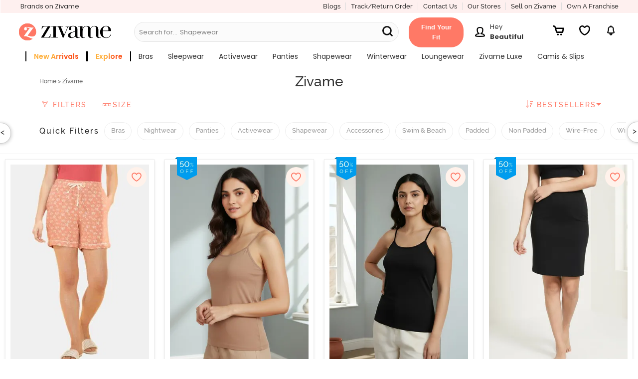

--- FILE ---
content_type: text/html; charset=utf-8
request_url: https://www.zivame.com/promo-2.html?price=0-800
body_size: 75479
content:
<!DOCTYPE html><html class="no-js" lang="en"><head><title>Latest Lingerie Set - Buy Womens Inner Wear Online In India | Zivame</title><meta charset="utf-8"><meta name="viewport" content="width=device-width,initial-scale=1,maximum-scale=5,minimum-scale=1"><meta name="referrer" content="no-referrer-when-downgrade"><meta name="keywords" content="promotional products, "><meta name="description" content="Explore latest lingeries collection online in India. Shop for women nightdress, latest bra, panties, pyjama set & many more in different styles, colors, and sizes. Visit Zivame to choose from a wide range of women inner wear online."><meta itemprop="description" content="Explore latest lingeries collection online in India. Shop for women nightdress, latest bra, panties, pyjama set & many more in different styles, colors, and sizes. Visit Zivame to choose from a wide range of women inner wear online."><meta property="og:description" content="Explore latest lingeries collection online in India. Shop for women nightdress, latest bra, panties, pyjama set & many more in different styles, colors, and sizes. Visit Zivame to choose from a wide range of women inner wear online."><meta name="twitter:description" content="Explore latest lingeries collection online in India. Shop for women nightdress, latest bra, panties, pyjama set & many more in different styles, colors, and sizes. Visit Zivame to choose from a wide range of women inner wear online."><meta name="authoring-tool" content="Adobe_Animate_CC"><meta name="msvalidate.01" content="71642356082E133D4B052534D31D77F2"><meta property="fb:app_id" content="437661689744906"><meta property="og:locale" content="en_US"><meta property="og:site_name" content="Zivame"><meta property="og:title" content="Latest Lingerie Set - Buy Womens Inner Wear Online In India | Zivame"><meta itemprop="name" content="category"><meta name="twitter:title" content="Latest Lingerie Set - Buy Womens Inner Wear Online In India | Zivame"><meta property="og:url" content="https://www.zivame.com"><meta name="twitter:url" content="https://www.zivame.com/promo-2.html"><meta property="og:type" content="website"><meta name="twitter:site" content="@zivame"><meta name="theme-color" content="#ff7966"><meta property="og:image" content="//cdn.zivame.com/media/mimages/category/newarrivals_cat1_23_12.jpg?t&#x3D;1577077680"><meta itemprop="image" content="//cdn.zivame.com/media/mimages/category/newarrivals_cat1_23_12.jpg?t&#x3D;1577077680"><meta name="twitter:image" content="//cdn.zivame.com/media/mimages/category/newarrivals_cat1_23_12.jpg?t&#x3D;1577077680"><meta name="google-site-verification" content="BCGq6c6o0s7WaF6A8pISGujxmP4pyK-1vkyKRZYfy4Q"><link href="//cdn.zivame.com" rel="preconnect"><link href="//cdn-cf.zivame.com" rel="preconnect"><link rel="preload" href="//cdn.zivame.com/ik-seo/media/zcmsimages/configimages/AM6171-Canyon Floral Print/1_medium/amante-sleep-shorts-canyon-floral-print.jpg?t=1766660432" as="image" crossorigin="anonymous"><link rel="preload" href="//cdn.zivame.com/ik-seo/media/zcmsimages/configimages/ZI0906W0JB-Skin/1_medium/zivame-basic-square-neck-camisole-skin.jpg?t=1764664832" as="image" crossorigin="anonymous"><link rel="preload" href="//cdn.zivame.com/ik-seo/media/zcmsimages/configimages/ZI0906W0JB-Black/1_medium/zivame-basic-square-neck-camisole-black.jpg?t=1764664826" as="image" crossorigin="anonymous"><link rel="preload" href="//cdn.zivame.com/ik-seo/media/zcmsimages/configimages/ZI60AT-Black/1_medium/zivame-knee-length-layering-skirt-black.jpg?t=1763527271" as="image" crossorigin="anonymous"><link rel="preload" href="https://cdn.zivame.com/public/build/main_category.12690b3d08f19b05bf1f.js" as="script" crossorigin="anonymous"><style>@font-face{font-family:VideoJS;src:url([data-uri]) format("woff");font-weight:400;font-style:normal}.video-js .vjs-menu :not(.vjs-selected):focus:not(:focus-visible){background:0 0}.video-js :focus:not(:focus-visible){outline:0}@font-face{font-family:Poppins;font-style:normal;font-weight:400;font-display:swap;src:url(https://fonts.gstatic.com/s/poppins/v20/pxiEyp8kv8JHgFVrJJbecnFHGPezSQ.woff2) format("woff2");unicode-range:U+0900-097F,U+1CD0-1CF9,U+200C-200D,U+20A8,U+20B9,U+25CC,U+A830-A839,U+A8E0-A8FF}@font-face{font-family:Poppins;font-style:normal;font-weight:400;font-display:swap;src:url(https://fonts.gstatic.com/s/poppins/v20/pxiEyp8kv8JHgFVrJJnecnFHGPezSQ.woff2) format("woff2");unicode-range:U+0100-02AF,U+0304,U+0308,U+0329,U+1E00-1E9F,U+1EF2-1EFF,U+2020,U+20A0-20AB,U+20AD-20CF,U+2113,U+2C60-2C7F,U+A720-A7FF}@font-face{font-family:Poppins;font-style:normal;font-weight:400;font-display:swap;src:url(https://fonts.gstatic.com/s/poppins/v20/pxiEyp8kv8JHgFVrJJfecnFHGPc.woff2) format("woff2");unicode-range:U+0000-00FF,U+0131,U+0152-0153,U+02BB-02BC,U+02C6,U+02DA,U+02DC,U+0304,U+0308,U+0329,U+2000-206F,U+2074,U+20AC,U+2122,U+2191,U+2193,U+2212,U+2215,U+FEFF,U+FFFD}@font-face{font-family:Poppins;font-style:normal;font-weight:500;font-display:swap;src:url(https://fonts.gstatic.com/s/poppins/v20/pxiByp8kv8JHgFVrLGT9Z11lFd2JQEl8qw.woff2) format("woff2");unicode-range:U+0900-097F,U+1CD0-1CF9,U+200C-200D,U+20A8,U+20B9,U+25CC,U+A830-A839,U+A8E0-A8FF}@font-face{font-family:Poppins;font-style:normal;font-weight:500;font-display:swap;src:url(https://fonts.gstatic.com/s/poppins/v20/pxiByp8kv8JHgFVrLGT9Z1JlFd2JQEl8qw.woff2) format("woff2");unicode-range:U+0100-02AF,U+0304,U+0308,U+0329,U+1E00-1E9F,U+1EF2-1EFF,U+2020,U+20A0-20AB,U+20AD-20CF,U+2113,U+2C60-2C7F,U+A720-A7FF}@font-face{font-family:Poppins;font-style:normal;font-weight:500;font-display:swap;src:url(https://fonts.gstatic.com/s/poppins/v20/pxiByp8kv8JHgFVrLGT9Z1xlFd2JQEk.woff2) format("woff2");unicode-range:U+0000-00FF,U+0131,U+0152-0153,U+02BB-02BC,U+02C6,U+02DA,U+02DC,U+0304,U+0308,U+0329,U+2000-206F,U+2074,U+20AC,U+2122,U+2191,U+2193,U+2212,U+2215,U+FEFF,U+FFFD}@font-face{font-family:Poppins;font-style:normal;font-weight:600;font-display:swap;src:url(https://fonts.gstatic.com/s/poppins/v20/pxiByp8kv8JHgFVrLEj6Z11lFd2JQEl8qw.woff2) format("woff2");unicode-range:U+0900-097F,U+1CD0-1CF9,U+200C-200D,U+20A8,U+20B9,U+25CC,U+A830-A839,U+A8E0-A8FF}@font-face{font-family:Poppins;font-style:normal;font-weight:600;font-display:swap;src:url(https://fonts.gstatic.com/s/poppins/v20/pxiByp8kv8JHgFVrLEj6Z1JlFd2JQEl8qw.woff2) format("woff2");unicode-range:U+0100-02AF,U+0304,U+0308,U+0329,U+1E00-1E9F,U+1EF2-1EFF,U+2020,U+20A0-20AB,U+20AD-20CF,U+2113,U+2C60-2C7F,U+A720-A7FF}@font-face{font-family:Poppins;font-style:normal;font-weight:600;font-display:swap;src:url(https://fonts.gstatic.com/s/poppins/v20/pxiByp8kv8JHgFVrLEj6Z1xlFd2JQEk.woff2) format("woff2");unicode-range:U+0000-00FF,U+0131,U+0152-0153,U+02BB-02BC,U+02C6,U+02DA,U+02DC,U+0304,U+0308,U+0329,U+2000-206F,U+2074,U+20AC,U+2122,U+2191,U+2193,U+2212,U+2215,U+FEFF,U+FFFD}@font-face{font-family:Poppins;font-style:normal;font-weight:700;font-display:swap;src:url(https://fonts.gstatic.com/s/poppins/v20/pxiByp8kv8JHgFVrLCz7Z11lFd2JQEl8qw.woff2) format("woff2");unicode-range:U+0900-097F,U+1CD0-1CF9,U+200C-200D,U+20A8,U+20B9,U+25CC,U+A830-A839,U+A8E0-A8FF}@font-face{font-family:Poppins;font-style:normal;font-weight:700;font-display:swap;src:url(https://fonts.gstatic.com/s/poppins/v20/pxiByp8kv8JHgFVrLCz7Z1JlFd2JQEl8qw.woff2) format("woff2");unicode-range:U+0100-02AF,U+0304,U+0308,U+0329,U+1E00-1E9F,U+1EF2-1EFF,U+2020,U+20A0-20AB,U+20AD-20CF,U+2113,U+2C60-2C7F,U+A720-A7FF}@font-face{font-family:Poppins;font-style:normal;font-weight:700;font-display:swap;src:url(https://fonts.gstatic.com/s/poppins/v20/pxiByp8kv8JHgFVrLCz7Z1xlFd2JQEk.woff2) format("woff2");unicode-range:U+0000-00FF,U+0131,U+0152-0153,U+02BB-02BC,U+02C6,U+02DA,U+02DC,U+0304,U+0308,U+0329,U+2000-206F,U+2074,U+20AC,U+2122,U+2191,U+2193,U+2212,U+2215,U+FEFF,U+FFFD}@font-face{font-family:VideoJS;src:url([data-uri]) format("woff");font-weight:400;font-style:normal}.video-js .vjs-menu :not(.vjs-selected):focus:not(:focus-visible){background:0 0}.video-js :focus:not(:focus-visible){outline:0}meta.foundation-data-attribute-namespace{font-family:false}/*! normalize.css v3.0.3 | MIT License | github.com/necolas/normalize.css */html{font-family:sans-serif;-ms-text-size-adjust:100%;-webkit-text-size-adjust:100%}body{margin:0}footer,header,nav,section{display:block}a{background-color:rgba(0,0,0,0)}a:active,a:hover{outline:0}strong{font-weight:700}h1{font-size:2em;margin:.67em 0}sup{font-size:75%;line-height:0;position:relative;vertical-align:baseline}sup{top:-.5em}img{border:0}svg:not(:root){overflow:hidden}hr{box-sizing:content-box;height:0}button,input{color:inherit;font:inherit;margin:0}button{overflow:visible}button{text-transform:none}button{-webkit-appearance:button;cursor:pointer}button::-moz-focus-inner,input::-moz-focus-inner{border:0;padding:0}input{line-height:normal}meta.foundation-mq-small{font-family:"/only screen/";width:0}meta.foundation-mq-small-only{font-family:"/only screen and (max-width: 47.9375em)/";width:0}meta.foundation-mq-medium{font-family:"/only screen and (min-width:48em)/";width:48em}meta.foundation-mq-medium-only{font-family:"/only screen and (min-width:48em) and (max-width:61.9375em)/";width:48em}meta.foundation-mq-large{font-family:"/only screen and (min-width:62em)/";width:62em}meta.foundation-mq-large-only{font-family:"/only screen and (min-width:62em) and (max-width:87.5em)/";width:62em}meta.foundation-mq-xlarge{font-family:"/only screen and (min-width:87.5625em)/";width:87.5625em}meta.foundation-mq-xlarge-only{font-family:"/only screen and (min-width:87.5625em) and (max-width:112.5em)/";width:87.5625em}meta.foundation-mq-xxlarge{font-family:"/only screen and (min-width:112.5625em)/";width:112.5625em}meta.foundation-data-attribute-namespace{font-family:false}body,html{height:100%}*,:after,:before{-webkit-box-sizing:border-box;-moz-box-sizing:border-box;box-sizing:border-box}body,html{font-size:100%}body{background:#fff;color:#222;cursor:auto;font-family:"Helvetica Neue",Helvetica,Roboto,Arial,sans-serif;font-style:normal;font-weight:400;line-height:150%;margin:0;padding:0;position:relative}a:hover{cursor:pointer}img{max-width:100%;height:auto}img{-ms-interpolation-mode:bicubic}.left{float:left!important}.right{float:right!important}.hide{display:none}img{display:inline-block;vertical-align:middle}.row{margin:0 auto;max-width:62.5rem;width:100%}.row:after,.row:before{content:" ";display:table}.row:after{clear:both}.row .row{margin:0 -.9375rem;max-width:none;width:auto}.row .row:after,.row .row:before{content:" ";display:table}.row .row:after{clear:both}.column,.columns{padding-left:.9375rem;padding-right:.9375rem;width:100%;float:left}.columns+.columns:last-child{float:right}.columns+.columns.end{float:left}@media only screen{.column,.columns{position:relative;padding-left:.9375rem;padding-right:.9375rem;float:left}.small-2{width:16.6666666667%}.small-3{width:25%}.small-4{width:33.3333333333%}.small-6{width:50%}.small-8{width:66.6666666667%}.small-9{width:75%}.small-10{width:83.3333333333%}.small-12{width:100%}.small-offset-4{margin-left:33.3333333333%!important}}@media only screen and (min-width:48em){.column,.columns{position:relative;padding-left:.9375rem;padding-right:.9375rem;float:left}.medium-3{width:25%}.medium-4{width:33.3333333333%}.medium-5{width:41.6666666667%}.medium-6{width:50%}.medium-7{width:58.3333333333%}.medium-9{width:75%}.medium-12{width:100%}}@media only screen and (min-width:62em){.column,.columns{position:relative;padding-left:.9375rem;padding-right:.9375rem;float:left}.large-3{width:25%}.large-4{width:33.3333333333%}.large-5{width:41.6666666667%}.large-6{width:50%}.large-7{width:58.3333333333%}.large-8{width:66.6666666667%}.large-9{width:75%}.large-12{width:100%}}[class*=block-grid-]{display:block;padding:0;margin:0 -.625rem}[class*=block-grid-]:after,[class*=block-grid-]:before{content:" ";display:table}[class*=block-grid-]:after{clear:both}[class*=block-grid-]>li{display:block;float:left;height:auto;padding:0 .625rem 1.25rem}@media only screen{.small-block-grid-1>li{list-style:none;width:100%}.small-block-grid-1>li:nth-of-type(1n){clear:none}.small-block-grid-1>li:nth-of-type(1n+1){clear:both}}.breadcrumbs>:before{color:#aaa;content:"/";margin:0 .75rem;position:relative;top:1px}.button,button{-webkit-appearance:none;-moz-appearance:none;border-radius:0;border-style:solid;border-width:0;cursor:pointer;font-family:"Helvetica Neue",Helvetica,Roboto,Arial,sans-serif;font-weight:400;line-height:normal;margin:0 0 1.25rem;position:relative;text-align:center;text-decoration:none;display:inline-block;padding:1rem 2rem 1.0625rem 2rem;font-size:1rem;background-color:#008cba;border-color:#007095;color:#fff;transition:background-color .3s ease-out}.button:focus,.button:hover,button:focus,button:hover{background-color:#007095}.button:focus,.button:hover,button:focus,button:hover{color:#fff}.button.alert,button.alert{background-color:#f04124;border-color:#cf2a0e;color:#fff}.button.alert:focus,.button.alert:hover,button.alert:focus,button.alert:hover{background-color:#cf2a0e}.button.alert:focus,.button.alert:hover,button.alert:focus,button.alert:hover{color:#fff}.button.large,button.large{padding:1.125rem 2.25rem 1.1875rem 2.25rem;font-size:1.25rem}.button.round,.z-category button.dynamicfilter,button.round{border-radius:1000px}button::-moz-focus-inner{border:0;padding:0}@media only screen and (min-width:48em){.button,button{display:inline-block}}.f-dropdown{display:none;left:-9999px;list-style:none;margin-left:0;position:absolute;background:#fff;border:solid 1px #ccc;font-size:.875rem;height:auto;max-height:none;width:100%;z-index:89;margin-top:2px;max-width:200px}.f-dropdown>:first-child{margin-top:0}.f-dropdown>:last-child{margin-bottom:0}.f-dropdown:before{border:inset 6px;content:"";display:block;height:0;width:0;border-color:transparent transparent #fff transparent;border-bottom-style:solid;position:absolute;top:-12px;left:10px;z-index:89}.f-dropdown:after{border:inset 7px;content:"";display:block;height:0;width:0;border-color:transparent transparent #ccc transparent;border-bottom-style:solid;position:absolute;top:-14px;left:9px;z-index:88}.f-dropdown li{cursor:pointer;font-size:.875rem;line-height:1.125rem;margin:0}.f-dropdown li:focus,.f-dropdown li:hover{background:#eee}.f-dropdown li a{display:block;padding:.5rem;color:#555}form{margin:0 0 1rem}input:not([type]),input[type=email],input[type=text]{-webkit-appearance:none;-moz-appearance:none;border-radius:0;background-color:#fff;border-style:solid;border-width:1px;border-color:#ccc;box-shadow:inset 0 1px 2px rgba(0,0,0,.1);color:rgba(0,0,0,.75);display:block;font-family:inherit;font-size:.875rem;height:2.3125rem;margin:0 0 1rem 0;padding:.5rem;width:100%;-webkit-box-sizing:border-box;-moz-box-sizing:border-box;box-sizing:border-box;-webkit-transition:border-color .15s linear,background .15s linear;-moz-transition:border-color .15s linear,background .15s linear;-ms-transition:border-color .15s linear,background .15s linear;-o-transition:border-color .15s linear,background .15s linear;transition:border-color .15s linear,background .15s linear}input:not([type]):focus,input[type=email]:focus,input[type=text]:focus{background:#fafafa;border-color:#999;outline:0}input:not([type]):disabled,input[type=email]:disabled,input[type=text]:disabled{background-color:#ddd;cursor:default}::-webkit-input-placeholder{color:#666}:-moz-placeholder{color:#666}::-moz-placeholder{color:#666}:-ms-input-placeholder{color:#666}.reveal-modal{border-radius:3px;display:none;position:absolute;top:0;visibility:hidden;width:100%;z-index:1005;left:0;background-color:#fff;padding:1.875rem;border:solid 1px #666;box-shadow:0 0 10px rgba(0,0,0,.4)}@media only screen and (max-width:47.9375em){.reveal-modal{min-height:100vh}}.reveal-modal .columns{min-width:0}.reveal-modal>:first-child{margin-top:0}.reveal-modal>:last-child{margin-bottom:0}@media only screen and (min-width:48em){.reveal-modal{left:0;margin:0 auto;max-width:62.5rem;right:0;width:80%}}@media only screen and (min-width:48em){.reveal-modal{top:6.25rem}}.reveal-modal .close-reveal-modal{color:#aaa;cursor:pointer;font-size:2.5rem;font-weight:700;line-height:1;position:absolute;top:.625rem;right:1.375rem}.side-nav{display:block;font-family:"Helvetica Neue",Helvetica,Roboto,Arial,sans-serif;list-style-position:outside;list-style-type:none;margin:0;padding:.875rem 0}.side-nav li{font-size:.875rem;font-weight:400;margin:0 0 .4375rem 0}.side-nav li a:not(.button){color:#008cba;display:block;margin:0;padding:.4375rem .875rem}.side-nav li a:not(.button):focus,.side-nav li a:not(.button):hover{background:rgba(0,0,0,.025);color:#1cc7ff}.side-nav li a:not(.button):active{color:#1cc7ff}.side-nav li.active>a:first-child:not(.button){color:#1cc7ff;font-family:"Helvetica Neue",Helvetica,Roboto,Arial,sans-serif;font-weight:400}.has-tip{border-bottom:dotted 1px #ccc;color:#333;cursor:help;font-weight:700}.has-tip:focus,.has-tip:hover{border-bottom:dotted 1px #003f54;color:#ff7966}meta.foundation-mq-topbar{font-family:"/only screen and (min-width:48em)/";width:48em}.top-bar-section{left:0;position:relative;width:auto;transition:left .3s ease-out}.top-bar-section ul{display:block;font-size:16px;height:auto;margin:0;padding:0;width:100%}.top-bar-section ul li{background:#333}.top-bar-section ul li>a{color:#fff;display:block;font-family:"Helvetica Neue",Helvetica,Roboto,Arial,sans-serif;font-size:.8125rem;font-weight:400;padding-left:.9375rem;padding:12px 0 12px .9375rem;text-transform:none;width:100%}.top-bar-section ul li:hover:not(.has-form)>a{background-color:#555;color:#fff;background:#222}.top-bar-section .has-dropdown{position:relative}.top-bar-section .has-dropdown>a:after{border:inset 5px;content:"";display:block;height:0;width:0;border-color:transparent transparent transparent rgba(255,255,255,.4);border-left-style:solid;margin-right:.9375rem;margin-top:-4.5px;position:absolute;top:50%;right:0}@media only screen and (min-width:48em){.top-bar-section{transition:none 0 0;left:0!important}.top-bar-section ul{display:inline;height:auto!important;width:auto}.top-bar-section ul li{float:left}.top-bar-section li:not(.has-form) a:not(.button){background:#333;line-height:2.8125rem;padding:0 .9375rem}.top-bar-section li:not(.has-form) a:not(.button):hover{background-color:#555;background:#222}.top-bar-section .has-dropdown>a{padding-right:2.1875rem!important}.top-bar-section .has-dropdown>a:after{border:inset 5px;content:"";display:block;height:0;width:0;border-color:rgba(255,255,255,.4) transparent transparent transparent;border-top-style:solid;margin-top:-2.5px;top:1.40625rem}}.text-left{text-align:left!important}.text-right{text-align:right!important}.text-center{text-align:center!important}div,form,h1,h2,h3,h4,li,ol,p,ul{margin:0;padding:0}a{color:#008cba;line-height:inherit;text-decoration:none}a:focus,a:hover{color:#0078a0}a img{border:none}p{font-family:inherit;font-size:1rem;font-weight:400;line-height:1.6;margin-bottom:1.25rem;text-rendering:optimizeLegibility}h1,h2,h3,h4{color:#222;font-family:"Helvetica Neue",Helvetica,Roboto,Arial,sans-serif;font-style:normal;font-weight:400;line-height:1.4;margin-bottom:.5rem;margin-top:.2rem;text-rendering:optimizeLegibility}h1{font-size:2.125rem}h2{font-size:1.6875rem}h3{font-size:1.375rem}h4{font-size:1.125rem}hr{border:solid #ddd;border-width:1px 0 0;clear:both;height:0;margin:1.25rem 0 1.1875rem}i{font-style:italic;line-height:inherit}strong{font-weight:700;line-height:inherit}ol,ul{font-family:inherit;font-size:1rem;line-height:1.6;list-style-position:outside;margin-bottom:1.25rem}ul{margin-left:1.1rem}ul li ul{margin-left:1.25rem;margin-bottom:0}ol{margin-left:1.4rem}@media only screen and (min-width:48em){h1,h2,h3,h4{line-height:1.4}h1{font-size:2.75rem}h2{font-size:2.3125rem}h3{font-size:1.6875rem}h4{font-size:1.4375rem}}@media print{*{background:rgba(0,0,0,0)!important;color:#000!important;box-shadow:none!important;text-shadow:none!important}a,a:visited{text-decoration:underline}a[href]:after{content:" (" attr(href) ")"}a[href^="javascript:"]:after{content:""}img{page-break-inside:avoid}img{max-width:100%!important}@page{margin:.34in}h2,h3,p{orphans:3;widows:3}h2,h3{page-break-after:avoid}}@media only screen{.hide-for-large-up,.show-for-small-down,.show-for-small-only{display:inherit!important}.hide-for-small-only,.show-for-large-up,.show-for-medium-up{display:none!important}}@media only screen and (min-width:48em){.hide-for-large-up,.hide-for-small-only,.show-for-medium-up{display:inherit!important}.show-for-large-up,.show-for-small-down,.show-for-small-only{display:none!important}}@media only screen and (min-width:62em){.hide-for-small-only,.show-for-large-up,.show-for-medium-up{display:inherit!important}.hide-for-large-up,.show-for-small-down,.show-for-small-only{display:none!important}}@media only screen and (min-width:87.5625em){.hide-for-small-only,.show-for-large-up,.show-for-medium-up{display:inherit!important}.hide-for-large-up,.show-for-small-down,.show-for-small-only{display:none!important}}@media only screen and (min-width:112.5625em){.hide-for-small-only,.show-for-large-up,.show-for-medium-up{display:inherit!important}.hide-for-large-up,.show-for-small-down,.show-for-small-only{display:none!important}}.lnr{font-family:Linearicons;speak:none;font-style:normal;font-weight:400;font-variant:normal;text-transform:none;line-height:1;-webkit-font-smoothing:antialiased;-moz-osx-font-smoothing:grayscale;font-display:swap}.lnr-cross:before{content:""}@font-face{font-family:FontAwesome;src:url(//cdn-cf.zivame.com/intl/assets/fonts/fontawesome-webfont.eot?v=4.6.1);src:url(//cdn-cf.zivame.com/intl/assets/fonts/fontawesome-webfont.eot?#iefix&v=4.6.1) format("embedded-opentype"),url(//cdn-cf.zivame.com/intl/assets/fonts/fontawesome-webfont.woff2?v=4.6.1) format("woff2"),url(//cdn-cf.zivame.com/intl/assets/fonts/fontawesome-webfont.woff?v=4.6.1) format("woff"),url(//cdn-cf.zivame.com/intl/assets/fonts/fontawesome-webfont.ttf?v=4.6.1) format("truetype"),url(//cdn-cf.zivame.com/intl/assets/fonts/fontawesome-webfont.svg?v=4.6.1#fontawesomeregular) format("svg");font-weight:400;font-style:normal;font-display:swap}.fa{display:inline-block;font:normal normal normal 14px/1 FontAwesome;font-size:inherit;text-rendering:auto;-webkit-font-smoothing:antialiased;-moz-osx-font-smoothing:grayscale}.fa-star:before{content:""}.animated{-webkit-animation-duration:1s;animation-duration:1s;-webkit-animation-fill-mode:both;animation-fill-mode:both}.icon-heart:before{content:""}.icon-medal-empty:before{content:""}.icon-play:before{content:""}.icon-tag:before{content:""}.icon-calculator2:before{content:""}.icon-telephone:before{content:""}.icon-power:before{content:""}.icon-thumbs-up:before{content:""}.icon-cross:before{content:""}.icon-check:before{content:""}.icon-question-circle:before{content:""}.icon-cross-circle:before{content:""}.icon-ruler:before{content:""}.icon-funnel:before{content:""}.icon-sort-numeric-asc:before{content:""}.icon-sort-numeric-desc:before{content:""}.icon-sort-amount-desc:before{content:""}.icon-border-all:before{content:""}body{height:100vh}:focus{outline:0}*{-webkit-tap-highlight-color:transparent}.row{max-width:100rem}.row.extend{max-width:90%}.column,.columns{padding-left:1.5rem;padding-right:1.5rem}.overlay{background-color:#000;opacity:0;position:fixed;width:0;height:0;transition:opacity .5s ease 0s,width .1s ease .5s,height .1s ease .5s;-webkit-transition:opacity .5s ease 0s,width .1s ease .5s,height .1s ease .5s;-moz-transition:opacity .5s ease 0s,width .1s ease .5s,height .1s ease .5s;z-index:6}.table{display:table;width:100%}.table>.table-cell{display:table-cell;vertical-align:top}span.lnr-cross{cursor:pointer}.carts{cursor:pointer;background-position:50% 15%;background-size:20px 20px}#product-color-slider,#product-size-slider,#similar-product-slider,.rightSlider{position:fixed;height:100%;background:#eee!important;top:0;z-index:10;font-family:playfair_displayregular,"Times New Roman",Times,serif;box-shadow:none;transition:all .5s ease-in-out;contain:layout}@font-face{font-family:ralewaybold;font-style:normal;src:url(//cdn-cf.zivame.com/intl/assets/fonts-cdn/raleway-bold-webfont.eot);src:url(//cdn-cf.zivame.com/intl/assets/fonts-cdn/raleway-bold-webfont.eot?#iefix) format("embedded-opentype"),url(//cdn-cf.zivame.com/intl/assets/fonts-cdn/raleway-bold-webfont.woff2) format("woff2"),url(//cdn-cf.zivame.com/intl/assets/fonts-cdn/raleway-bold-webfont.woff) format("woff"),url(//cdn-cf.zivame.com/intl/assets/fonts-cdn/raleway-bold-webfont.ttf) format("truetype");font-display:swap}@font-face{font-family:ralewaymedium;font-weight:400;font-style:normal;src:url(//cdn-cf.zivame.com/intl/assets/fonts-cdn/raleway-medium-webfont.eot);src:url(//cdn-cf.zivame.com/intl/assets/fonts-cdn/raleway-medium-webfont.eot?#iefix) format("embedded-opentype"),url(//cdn-cf.zivame.com/intl/assets/fonts-cdn/raleway-medium-webfont.woff2) format("woff2"),url(//cdn-cf.zivame.com/intl/assets/fonts-cdn/raleway-medium-webfont.woff) format("woff"),url(//cdn-cf.zivame.com/intl/assets/fonts-cdn/raleway-medium-webfont.ttf) format("truetype");font-display:swap}@font-face{font-family:playfair_displaybold;font-weight:400;font-style:normal;src:url(//cdn-cf.zivame.com/intl/assets/fonts-cdn/playfairdisplay-bold-webfont.eot);src:url(//cdn-cf.zivame.com/intl/assets/fonts-cdn/playfairdisplay-bold-webfont.eot?#iefix) format("embedded-opentype"),url(//cdn-cf.zivame.com/intl/assets/fonts-cdn/playfairdisplay-bold-webfont.woff2) format("woff2"),url(//cdn-cf.zivame.com/intl/assets/fonts-cdn/playfairdisplay-bold-webfont.woff) format("woff"),url(//cdn-cf.zivame.com/intl/assets/fonts-cdn/playfairdisplay-bold-webfont.ttf) format("truetype");font-display:swap}@font-face{font-family:playfair_displayitalic;font-weight:italic;font-style:normal;src:url(//cdn-cf.zivame.com/intl/assets/fonts-cdn/playfairdisplay-italic-webfont.eot);src:url(//cdn-cf.zivame.com/intl/assets/fonts-cdn/playfairdisplay-italic-webfont.eot?#iefix) format("embedded-opentype"),url(//cdn-cf.zivame.com/intl/assets/fonts-cdn/playfairdisplay-italic-webfont.woff2) format("woff2"),url(//cdn-cf.zivame.com/intl/assets/fonts-cdn/playfairdisplay-italic-webfont.woff) format("woff"),url(//cdn-cf.zivame.com/intl/assets/fonts-cdn/playfairdisplay-italic-webfont.ttf) format("truetype");font-display:swap}@font-face{font-family:playfair_displayregular;font-weight:400;font-style:normal;src:url(//cdn-cf.zivame.com/intl/assets/fonts-cdn/playfairdisplay-regular-webfont.eot);src:url(//cdn-cf.zivame.com/intl/assets/fonts-cdn/playfairdisplay-regular-webfont.eot?#iefix) format("embedded-opentype"),url(//cdn-cf.zivame.com/intl/assets/fonts-cdn/playfairdisplay-regular-webfont.woff2) format("woff2"),url(//cdn-cf.zivame.com/intl/assets/fonts-cdn/playfairdisplay-regular-webfont.woff) format("woff"),url(//cdn-cf.zivame.com/intl/assets/fonts-cdn/playfairdisplay-regular-webfont.ttf) format("truetype");font-display:swap}@font-face{font-family:Linearicons;font-weight:400;font-style:normal;src:url(//cdn-cf.zivame.com/intl/assets/fonts-cdn/Linearicons.eot);src:url(//cdn-cf.zivame.com/intl/assets/fonts-cdn/Linearicons.eot?#iefix) format("embedded-opentype"),url(//cdn-cf.zivame.com/intl/assets/fonts-cdn/Linearicons.woff2) format("woff2"),url(//cdn-cf.zivame.com/intl/assets/fonts-cdn/Linearicons.woff) format("woff"),url(//cdn-cf.zivame.com/intl/assets/fonts-cdn/Linearicons.ttf) format("truetype");font-display:swap}[class*=" icon-"],[class^=icon-]{font-family:Linearicons;font-weight:400;font-style:normal;font-variant:normal;line-height:1;text-transform:none;-webkit-font-feature-settings:"liga";-moz-font-feature-settings:"liga";-moz-font-feature-settings:"liga=1";-ms-font-feature-settings:"liga" 1;-o-font-feature-settings:"liga";font-feature-settings:"liga";-webkit-font-smoothing:antialiased;-moz-osx-font-smoothing:grayscale;speak:none}.fa{font:normal normal normal 14px/1 FontAwesome;font-size:inherit;display:inline-block;-webkit-font-smoothing:antialiased;-moz-osx-font-smoothing:grayscale;text-rendering:auto}html{font-size:10px}body{font-family:ralewaymedium,helvetica,arial,sans-serif}a{font-family:ralewaymedium,helvetica,arial,sans-serif;text-decoration:none;color:#333}a:active,a:focus,a:hover{color:#ff7966}.fw-800{font-weight:800}.fs-10{font-size:1rem}.fs-12{font-size:1.2rem}.fs-13,.z-category .dynamicfilter{font-size:1.3rem}.fs-13-m{font-size:1.44rem}.fs-14{font-size:1.4rem!important}.fs-15{font-size:1.5rem}.fs-16{font-size:1.6rem}.fs-18{font-size:1.8rem}.fs-20{font-size:2rem}.fs-22{font-size:2.2rem}.ff-rb{font-family:ralewaybold,helvetica,arial,sans-serif}.ff-rm,.z-category .dynamicfilter{font-family:ralewaymedium,helvetica,arial,sans-serif!important}.ff-rr{font-family:ralewaymedium,helvetica,arial,sans-serif}.ff-pr{font-family:playfair_displayregular,"Times New Roman",Times,serif}.ff-pi{font-family:playfair_displayitalic,"Times New Roman",Times,serif!important}.pd-all0{padding:0}.pd-all5{padding:.5rem}.pd-all15{padding:1.5rem}.pd-tb5{padding-top:.5rem;padding-bottom:.5rem}.z-category .dynamicfilter{padding-top:.8rem;padding-bottom:.8rem}.pd-tb10{padding-top:1rem;padding-bottom:1rem}.pd-tb15{padding-top:1.5rem;padding-bottom:1.5rem}.pd-tb20{padding-top:2rem;padding-bottom:2rem}.pd-lr0{padding-right:0;padding-left:0}.pd-lr5{padding-right:.5rem;padding-left:.5rem}.pd-lr10{padding-right:1rem;padding-left:1rem}.pd-lr15{padding-right:1.5rem;padding-left:1.5rem}.pd-lr25{padding-right:2.5rem;padding-left:2.5rem}.pd-lr30{padding-right:3rem;padding-left:3rem}.pd-t5{padding-top:.5rem}.pd-t10{padding-top:1rem}.pd-t15{padding-top:1.5rem}.pd-t50{padding-top:5rem}.pd-b5{padding-bottom:.5rem}.pd-b10{padding-bottom:1rem}.z-category .quick-list .left-arrow,.z-category .quick-list .right-arrow{padding-bottom:1.5rem}.pd-b20{padding-bottom:2rem}.pd-r0{padding-right:0}.pd-r5{padding-right:.5rem}.pd-r10{padding-right:1rem}.pd-r15{padding-right:1.5rem}.pd-r20{padding-right:2rem}.z-category #popularfilters{padding-right:3rem}.pd-l0{padding-left:0}.pd-l5{padding-left:.5rem}.pd-l10,.z-category .quick-list .right-arrow{padding-left:1rem}.pd-l15{padding-left:1.5rem}.pd-l20{padding-left:2rem}.mr-all0{margin:0}.mr-lr10{margin-right:1rem;margin-left:1rem}.mr-b0{margin-bottom:0}.mr-t5{margin-top:.5rem}.mr-t10{margin-top:1rem}.mr-b0{margin-bottom:0}.mr-b5{margin-bottom:.5rem}.mr-b10{margin-bottom:1rem}.mr-b30{margin-bottom:3rem}.mr-tb5{margin-top:.5rem;margin-bottom:.5rem}.mr-r5{margin-right:.5rem}.mr-r10{margin-right:1rem!important}.mr-l0{margin-left:0}.mr-l15{margin-left:1.5rem}.w-100{width:100%}.h-100{height:100%}.clear-both{clear:both}.blk{display:block}.inline-blk{display:inline-block}.text-center{text-align:center}.text-left{text-align:left}.text-right{text-align:right}.z-category .quick-list .left-arrow,.z-category .quick-list .right-arrow{position:absolute}.pos-relative{position:relative}.pointer{cursor:pointer}.br-r{border-right:solid 1px #ddd}.br-l-l{border-left:solid 1px #eee}.zi-2{z-index:2}.category-product.grid-view .image-wrapper .product-details .review-rating a,.pink{color:#ff7966!important}.black{color:#000!important}.white{color:#fff}.green{color:#8bc43f}.midgrey{color:#666}.lightfont{color:#999}.white-light-6{color:#999}.ls-1{letter-spacing:.1rem}.lh-10{line-height:1}.lh-17{line-height:1.7}.lh-21{line-height:2.1}.lh-30{line-height:3rem}.bgc-white,.z-category .quick-list .left-arrow,.z-category .quick-list .right-arrow{background-color:#fff}.bgc-backgroundGrey{background-color:#f0f0f0}.bgc-black{background-color:#000}.button:focus,.button:hover,button:focus,button:hover{background-color:#ff7966}button{cursor:pointer;font-family:ralewaymedium,helvetica,arial,sans-serif;font-weight:400;line-height:normal;position:relative;display:inline-block;padding:1rem 2rem;font-size:1.2rem;letter-spacing:.2rem;background-color:#ff7966;color:#fff}.tt-up{text-transform:uppercase}.tt-ca{text-transform:capitalize}.tt-none{text-transform:none}.z-input input[type=email]{height:auto;font-size:1.4rem;font-weight:400;line-height:1.5;padding:1rem;color:#666;border:1px solid #ccc}.z-spinner-medium{height:32px;width:32px;background:url(//cdn-cf.zivame.com/media/mimages/rb/spinner-32.gif) center no-repeat;display:inline-block}.carts{position:relative}.carts:before{font-size:1.6rem!important;line-height:40px;margin-left:4px;color:#f48583}.carts img{position:absolute;top:50%;left:50%;transform:translate(-50%,-50%)}.round,.z-category .dynamicfilter{border:1px solid #eee;border-radius:50%}ul{list-style-type:none}input{font-family:ralewaymedium,helvetica,arial,sans-serif;font-size:1.2rem;font-weight:700;padding:10px;text-transform:uppercase;color:#666}.z-uppercase{text-transform:uppercase}.z-input{font-size:1.28rem;font-weight:500;text-transform:none!important;color:#999;background:#fff}input::-webkit-input-placeholder{color:#aaa!important;font-family:ralewaymedium,helvetica,arial,sans-serif}.button:focus,button:focus{outline:0!important}.button.alert,button.alert{border:none!important;background-color:#ff7966!important}input{box-shadow:none!important}.z-padding0{padding:0!important}.z-paddingBottom5{padding-bottom:5rem}.z-bold{font-weight:700}.block-center{display:flex;align-items:center;justify-content:center}.block-jc-sb{display:flex;align-items:center;justify-content:space-between}.block-jc-se{display:flex;align-items:center;justify-content:space-evenly}.block-jc-sa{display:flex;align-items:center;justify-content:space-around}.fg-45{flex-grow:.45}.z-block-section{display:block}@media screen and (max-width:400px){#product-color-slider,#product-size-slider,#similar-product-slider,.rightSlider{width:100%;right:-100%}.z-lSliderWidth{width:100%;left:-100%}}@media screen and (min-width:400.63px){#product-color-slider,#product-size-slider,#similar-product-slider,.rightSlider{width:40.6rem;right:-40.6rem}.z-lSliderWidth{width:40.6rem;left:-40.6rem}}@media only screen and (min-width:48em)and (max-width:61.9375em){.row.extend{max-width:95%}}@media(max-width:767px){html{font-size:9px}.small-0{width:0;padding:0}.row.extend{max-width:100%}.zClose .lnr-cross{font-size:2.4rem!important}}.z-bg-pink{background:#ff7966}.purple2{color:#a760d9}.z-left{float:left}@media screen and (max-width:320px){html{font-size:9px}}#store-login input.borderBox{color:#333;min-height:45px;vertical-align:top;font-size:16px;line-height:42px;text-decoration:none;font-size:1.3rem;font-family:ralewaymedium,helvetica,arial,sans-serif;font-weight:500;border-width:1px;border-color:#666;background:#eee;text-align:left;padding-left:1.4rem;text-transform:none}.flex{display:-webkit-box;display:-webkit-flex;display:-ms-flexbox;display:-moz-box;display:flex!important}.flex-d-r{flex-direction:row}.flex-end{align-items:flex-end}.custom-scrollbar::-webkit-scrollbar{width:5px;max-height:5px}.custom-scrollbar::-webkit-scrollbar-track{background-color:#e4e7ea}.custom-scrollbar::-webkit-scrollbar-thumb{height:50px;-webkit-border-radius:4px;background:#6f32b2}.custom-scrollbar::-webkit-scrollbar-track-piece{height:5px;width:5px}.overflow-dotted{overflow-x:hidden;white-space:nowrap;text-overflow:ellipsis}@font-face{font-family:fontello;src:url(//cdn-cf.zivame.com/intl/assets/fonts-cdn/fontello.eot);src:url(//cdn-cf.zivame.com/intl/assets/fonts-cdn/fontello.eot#iefix) format("embedded-opentype"),url(//cdn-cf.zivame.com/intl/assets/fonts-cdn/fontello.woff2) format("woff2"),url(//cdn-cf.zivame.com/intl/assets/fonts-cdn/fontello.woff) format("woff"),url(//cdn-cf.zivame.com/intl/assets/fonts-cdn/fontello.ttf) format("truetype"),url(//cdn-cf.zivame.com/intl/assets/fonts-cdn/fontello.svg?) format("svg");font-weight:400;font-style:normal;font-display:swap}[class*=" ziv-"]:before,[class^=ziv-]:before{font-family:fontello;font-style:normal;font-weight:400;speak:none;display:inline-block;text-decoration:inherit;width:1em;margin-right:.2em;text-align:center;font-variant:normal;text-transform:none;line-height:1em;margin-left:.2em;-webkit-font-smoothing:antialiased;-moz-osx-font-smoothing:grayscale}.ziv-thin-fit:before{content:""}.z-loader{position:absolute;z-index:9999;width:32px;height:32px;background:url(//cdn.zivame.com/media/mimages/rb/spinner-32.gif) center no-repeat;top:50%;left:50%;margin:-16px 0 0 -16px}.overlay-body{background-color:#000;opacity:0;position:fixed;width:0;height:0;top:11rem}header{position:relative;height:72px;background:linear-gradient(to bottom,#fbfbfb 0,#eee 100%)}@media(min-width:991px){header{height:50px}header .header-logo{display:none}header .header-logo-div-left{display:block}}@media(max-width:990px){header .header-logo-div-left{display:none}header .header-logo{display:block}}@media only screen and (max-width:61.9375em){header a.logo{text-align:left}}header a.logo img{position:relative;height:4rem;width:auto}header .hd-topmenu{padding-left:1rem;padding-right:1rem}.f-dropdown li a{padding:.5rem .5rem .5rem 0;color:#333;letter-spacing:.1rem;font-weight:400!important}.f-dropdown li:hover{background:#fff!important}@media(max-width:990px){.new-header-container{height:55px!important}.carts{margin-left:1.2rem!important;padding-top:.6rem!important}}@media only screen and (max-width:47.9375em){.fixedMobile{height:72px;transition:all .5s ease}.fixedMobile .header-logo{text-align:left}.fixedMobile .header-logo{margin-top:1rem;transition:all .5s ease}.fixedMobile header a.logo img{height:3rem;transition:all .5s ease}}@media screen and (max-width:320px){.fixedMobile header a.logo img{height:2.8rem}}@media screen and (max-width:768px)and (min-width:641px){.new-header-container{height:8rem}.new-header-container .header-logo{text-align:left!important;margin-top:1.5rem}}@media screen and (max-width:1024px)and (min-width:991px){.new-header-container{height:11rem}}@media screen and (max-width:1024px)and (min-width:769px){.new-header-container .header-logo{text-align:left!important}.new-header-container .header-container-bottom-row{padding-left:0}.new-header-container .header-dd-menu-link{padding-left:1rem}}.has-tip{font-weight:400;border:0}.has-tip:hover{font-weight:400;border:0}.text-right{text-align:right}footer{color:#eee;overflow:hidden}.search-links{margin:5px 5px;display:inline-block;width:20em;vertical-align:middle}.search-links a{text-decoration:none;font-family:ralewaymedium,helvetica,arial,sans-serif,sans-serif;font-size:13px;font-weight:400;line-height:1.71;color:#676767}#footer_top10 li.bordered{border-bottom:.6px solid #adacac}#footer_top10 li.bordered:last-child{border-bottom:0}#footer_top10 li.top10-products{color:#676767!important;font-size:1.1rem!important;font-family:ralewaymedium,helvetica,arial,sans-serif;line-height:1.1rem!important;overflow:hidden;padding:5px 10px 5px 0}#footer_top10 a.top10-products{color:#676767}#footer_top10 .mr-l-5{margin-left:-.5rem}#footer_top10 .fw-800{font-weight:800}.footer-address{font-size:1.4rem;line-height:2.1rem;color:#676767;margin-bottom:.25rem}.copyright{font-size:1.4rem!important;color:#989898!important;padding-top:15px;padding-bottom:10px;font-family:ralewaymedium,helvetica,arial,sans-serif}.footer_social_media{font-size:1.8rem!important;color:#989898;padding-right:10px;margin-bottom:0}.pay_using h4{font-size:1.6rem;font-family:ralewaymedium,helvetica,arial,sans-serif;color:#333;padding-bottom:8px}.pay_using_new{font-family:Poppins!important}.pay_secure h4{font-size:1.6rem;font-family:ralewaymedium,helvetica,arial,sans-serif;color:#333;padding-bottom:8px;text-align:right}.pay_secure_new{font-family:Poppins!important}@media only screen and (min-device-width:320px)and (max-device-width:480px){.search-links{margin:5px 5px;display:inline-block;width:16rem}.search-links a{text-decoration:none;font-family:ralewaymedium,sans-serif;font-size:13px;font-weight:400;line-height:1.71;color:#676767}.pay_using h4{font-size:1.4rem!important;text-align:center}.pay_secure h4{font-size:1.4rem!important;text-align:center}.pay_using{padding-bottom:5px!important}}.more-info{font-weight:500;color:#ff1d25}.more-info:hover{text-decoration:underline;color:#ff1d25}.quick-slick{overflow-x:auto;white-space:nowrap}#products{padding:0;background-color:#fff;border-top:1px solid #eee;min-height:50rem}#products .category-product{margin-bottom:1.5rem;padding-right:0;padding-left:0;text-align:center;z-index:2;padding:1rem}#products .category-product img{width:100%;height:auto}#products .category-product .item-offer{position:absolute;top:-.5rem;left:2rem;z-index:2}#products .category-product .item-offer img{width:50%;min-height:auto;display:list-item;min-height:inherit}#products .category-product .item-offer:nth-child(1){left:2rem}#products.grid-view{z-index:2}#products .loading{display:none}.nav-parent{height:120px}#categoryDescription a{color:#ff7966}.video-wrapper{width:50%}lite-youtube{background-color:#000;position:relative;display:block;contain:content;background-position:center center;background-size:cover;cursor:pointer;max-width:720px}lite-youtube::before{content:"";display:block;position:absolute;top:0;background-image:url([data-uri]);background-position:top;background-repeat:repeat-x;height:60px;padding-bottom:50px;width:100%;transition:all .2s cubic-bezier(0,0,.2,1)}lite-youtube::after{content:"";display:block;padding-bottom:56.25%}lite-youtube>.lty-playbtn{width:68px;height:48px;position:absolute;cursor:pointer;transform:translate3d(-50%,-50%,0);top:50%;left:50%;z-index:1;background-color:rgba(0,0,0,0);background-image:url('data:image/svg+xml;utf8,<svg xmlns="http://www.w3.org/2000/svg" version="1.1" viewBox="0 0 68 48"><path fill="%23f00" fill-opacity="0.8" d="M66.52,7.74c-0.78-2.93-2.49-5.41-5.42-6.19C55.79,.13,34,0,34,0S12.21,.13,6.9,1.55 C3.97,2.33,2.27,4.81,1.48,7.74C0.06,13.05,0,24,0,24s0.06,10.95,1.48,16.26c0.78,2.93,2.49,5.41,5.42,6.19 C12.21,47.87,34,48,34,48s21.79-0.13,27.1-1.55c2.93-0.78,4.64-3.26,5.42-6.19C67.94,34.95,68,24,68,24S67.94,13.05,66.52,7.74z"></path><path d="M 45,24 27,14 27,34" fill="%23fff"></path></svg>');filter:grayscale(100%);transition:filter .1s cubic-bezier(0,0,.2,1);border:none}lite-youtube .lty-playbtn:focus,lite-youtube:hover>.lty-playbtn{filter:none}.lyt-visually-hidden{clip:rect(0 0 0 0);clip-path:inset(50%);height:1px;overflow:hidden;position:absolute;white-space:nowrap;width:1px}.category-product.grid-view .more-actions{padding:0;color:#333;font-size:1.8rem;height:32px}.category-product.grid-view .more-actions i{font-size:1.5rem}.category-product.grid-view .prd-grid-image{min-height:32rem}.category-product.grid-view .image-wrapper{position:relative;display:block;width:100%;height:auto;text-align:center;padding:1rem;box-shadow:0 2px 4px rgba(0,0,0,.1);border:1px solid #eee}.category-product.grid-view .image-wrapper .product-name{position:absolute;bottom:0;left:0;width:100%;padding:1rem 4rem .5rem 1rem;text-align:left;color:#fff;font-family:ralewaymedium,helvetica,arial,sans-serif;font-size:1.44rem;line-height:3.2rem}.category-product.grid-view .image-wrapper .product-name .fit-code-rec{position:absolute;left:-1.5rem;background:#fde3d8;padding:.5rem;bottom:1rem;line-height:0;font-size:1.6rem}.category-product.grid-view .image-wrapper .product-name .fit-code-rec:after{width:0;height:0;content:"";border-top:5px solid #e2c5b9;border-left:5px solid transparent;position:absolute;bottom:-4px;left:0;z-index:2}.category-product.grid-view .image-wrapper .value-pack{position:absolute;bottom:.5rem;right:-1.4rem;text-align:left;color:#fff;font-size:1.2rem;font-family:ralewaymedium,helvetica,arial,sans-serif}.category-product.grid-view .image-wrapper .product-details{padding:1rem 0 0;background-color:#fff;font-family:playfair_displayregular,"Times New Roman",Times,serif;font-size:1.4rem;min-height:7.5rem}.category-product.grid-view .image-wrapper .product-details .pd-info{padding:0}.category-product.grid-view .image-wrapper .product-details a,.category-product.grid-view .image-wrapper .product-details p{overflow:hidden;max-height:4rem;min-height:4rem;margin-bottom:.16rem;vertical-align:middle;text-overflow:ellipsis;color:#000;font-size:1.2rem;text-align:left;display:-webkit-box;-webkit-line-clamp:2;-webkit-box-orient:vertical}.category-product.grid-view .image-wrapper .product-details .old-price{text-decoration:line-through;font-size:1.3rem;color:#333;font-family:ralewaymedium,helvetica,arial,sans-serif;text-align:right;min-height:inherit;line-height:1.4}.category-product.grid-view .image-wrapper .product-details .new-price{font-family:ralewaymedium,helvetica,arial,sans-serif;font-size:1.3rem;text-align:right;line-height:1.5rem;min-height:inherit;font-weight:700}.category-product.grid-view .image-wrapper .product-details .lh-16{line-height:1.6!important}@media only screen and (max-width:47.9375em){.category-product.grid-view .image-wrapper .product-details .old-price{font-size:1.2rem;display:block!important;line-height:1.8!important}.category-product.grid-view .image-wrapper .product-details .new-price{font-size:1.3rem}}.category-product.grid-view .image-wrapper .product-details .review-rating a{max-height:initial;min-height:initial;display:inline-block}.category-product.grid-view .image-wrapper .product-details .review-rating a:hover{color:#ff5313!important}@media screen and (max-width:425px){.category-product.grid-view .image-wrapper .product-details .review-rating a{font-size:1.2rem}}@media screen and (max-width:770px){.category-product.grid-view .image-wrapper .product-details .review-rating{padding-left:.5rem}.category-product.grid-view .image-wrapper .product-details .review-rating a span{display:none}}.category-product.grid-view .grow{-webkit-transition:transform .3s;-moz-transition:transform .3s;-o-transition:transform .3s;transition:transform .3s}.category-product.grid-view .grow:hover{box-shadow:0 0 15px gray}.add-to-cart-btn{display:inline-block;margin:0;padding:0;color:#fff;background-color:rgba(0,0,0,0);font-size:1.3rem}.add-to-cart-btn:active,.add-to-cart-btn:focus,.add-to-cart-btn:hover,.add-to-cart-btn:visited{background-color:rgba(0,0,0,0)}.category-product .image-wrapper .shortlist-item{padding:1rem;position:absolute;top:15px;right:5px;background:#fff2eb;line-height:1.1rem;color:#ff7966;border-radius:50%;height:4rem;width:4rem;margin-right:1rem}@media screen and (max-width:425px){.category-product .image-wrapper .shortlist-item{top:5px;right:0}}.category-product .image-wrapper .icon-heart:before{position:absolute;left:50%;top:50%;transform:translate(-50%,-50%);-webkit-transform:translate(-50%,-50%);-ms-transform:translate(-50%,-50%);font-weight:700}.add-to-cart-btn-new{margin:0;padding:0;color:#fff;font-size:1.3rem;font-weight:700}@media screen and (max-width:767px){.add-to-cart-btn-new{padding-right:.5rem}}.add-to-cart-btn-new .add-to-cart{padding:1rem 2rem;border-radius:2.4rem;background:#ff7966;font-family:ralewaymedium,helvetica,arial,sans-serif;font-size:1.2rem;line-height:1.3rem;letter-spacing:1px}@media screen and (max-width:425px){.add-to-cart-btn-new .add-to-cart{font-size:1rem}}@media screen and (max-width:1024px){.add-to-cart-btn-new .add-to-cart{padding:1rem}}.add-to-cart-btn-new .add-to-cart:hover{background:#ff5313}.add-to-cart-btn-new:active,.add-to-cart-btn-new:focus,.add-to-cart-btn-new:hover,.add-to-cart-btn-new:visited{background-color:rgba(0,0,0,0)}#buckets-n-cues-slider{position:fixed;height:100%;top:0;bottom:0;overflow:hidden;z-index:10;box-shadow:none}#buckets-n-cues-slider .desc{color:#666}#buckets-n-cues-slider.bnc-slider .buckets-header{background:#fff}#buckets-n-cues-slider.bnc-slider .all-buckets{height:100%;overflow-y:auto;-webkit-overflow-scrolling:touch;background:#fff}#buckets-n-cues-slider.bnc-slider .all-buckets>div:last-child{padding-bottom:14rem}#buckets-n-cues-slider.bnc-slider .buckets-container{cursor:pointer}#buckets-n-cues-slider.bnc-slider .buckets-container .shop-by{overflow:hidden;min-height:15rem}#buckets-n-cues-slider.bnc-slider .buckets-container .desc-container{background:#eee}#buckets-n-cues-slider.bnc-slider .buckets-container .desc-container .by{color:#000}#buckets-n-cues-slider.bnc-slider .buckets-container .desc-container .name{font-size:1.6rem;color:#ff7966;text-transform:uppercase;font-family:ralewaymedium,helvetica,arial,sans-serif;letter-spacing:.3rem}#buckets-n-cues-slider.bnc-slider .buckets-container .shop-by-img{position:absolute;right:0;top:0}#buckets-n-cues-slider.bnc-slider .buckets-container .shop-by-img .sb-img{float:right}#buckets-n-cues-slider.bnc-slider .buckets-container .shop-by-img .sb-img img{max-height:15rem}#buckets-n-cues-slider.bnc-slider .buckets-container .cues{background:#eee;overflow:hidden;padding:.5rem 0;margin-bottom:3rem;display:none}#buckets-n-cues-slider.bnc-slider .buckets-container .cues .name{margin:0 auto 1.5rem;padding:.5rem 1.5rem;cursor:pointer;text-align:center;text-transform:capitalize;border:1px solid #000;border-radius:3rem;font-size:1.2rem;font-family:ralewaymedium,helvetica,arial,sans-serif}#buckets-n-cues-slider.bnc-slider .buckets-container .cues .name:hover{color:#fff;background-color:#ce7a9e}#buckets-n-cues-slider.bnc-slider .buckets-container .cues .name:active,#buckets-n-cues-slider.bnc-slider .buckets-container .cues .name:focus{outline:0}#buckets-n-cues-slider.bnc-slider .close-btns{position:absolute;bottom:0;cursor:pointer;width:100%;padding:0;z-index:101}#buckets-n-cues-slider.bnc-slider .close-btns .clear-btn,#buckets-n-cues-slider.bnc-slider .close-btns .done-btn{padding:1.5rem 0;letter-spacing:.2rem;border:0;font-size:1.4rem;text-transform:uppercase;background:#fff;font-family:ralewaymedium,helvetica,arial,sans-serif;font-size:1.4rem}#buckets-n-cues-slider.bnc-slider .close-btns .clear-btn{margin-right:0;color:#fff;background-color:#333}#buckets-n-cues-slider.bnc-slider .close-btns .done-btn{color:#fff;background:#ff7966}#product-size-slider .notify{width:50%;font-size:1.6rem;letter-spacing:.1rem;padding-top:.7rem;padding-bottom:.7625rem}#product-size-slider .notify:hover{background-color:#ff0587!important}#product-size-slider .email-box{border-radius:3rem;padding-top:.3rem;padding-bottom:.3325rem;font-size:1.3rem!important;text-transform:none}#product-size-slider .notify-msg .text-msg{text-align:justify}@media only screen and (max-width:47.9375em){#product-size-slider .text-msg{color:#333}}#product-size-slider .z-input .darkred{color:#ff1d25}#product-size-slider .products-pos{padding-right:3rem;padding-left:2rem}#product-size-slider .product-size-options{overflow-y:auto!important;-webkit-overflow-scrolling:touch!important;height:90%;margin-right:-1.5rem;font-family:ralewaymedium,helvetica,arial,sans-serif}#product-size-slider .product-size-options .eg-bubble{padding:.2rem 1.5rem;border:1px solid #000;border-radius:40px;overflow:hidden;position:relative}#product-size-slider .product-size-options .eg-bubble .cross-mark{border-bottom:1px solid #000;-webkit-transform:rotate(20deg);transform:rotate(20deg);position:absolute;bottom:.8rem;right:0;width:3rem}#product-size-slider .product-size-options .tap-to{margin-left:1.5rem;text-transform:capitalize;color:#000;font-size:1.2rem}#product-size-slider .product-size-options .sel-sizes{overflow:hidden;padding-right:1.5rem}#product-size-slider .product-size-options .size-info{margin-top:0}#product-size-slider .select-size h3{padding:1rem 0;font-family:playfair_displayitalic,"Times New Roman",Times,serif;font-size:1.8rem;color:#333;margin:0}#product-size-slider .select-size .sizing-help{padding:1.8rem 5rem 1rem 0;text-align:right;letter-spacing:.2rem;text-transform:uppercase;color:#ff7966;font-family:ralewaymedium,helvetica,arial,sans-serif;font-size:1.4rem}#product-size-slider .cart-btns{position:absolute;bottom:0;width:100%}#product-size-slider .cart-btns .add-to-cart-btn,#product-size-slider .cart-btns .fav-btn{padding:1.5rem;color:#fff;border:0;background-color:#999;font-size:1.5rem;margin:0}#product-size-slider .cart-btns .fav-btn{margin-right:0;background-color:#333;cursor:pointer}#product-size-slider .size-info .cant-find{color:#ff7966;padding:1.5rem;font-size:1.4rem;font-family:ralewaymedium,helvetica,arial,sans-serif}#product-size-slider .size-info .more-info{background-color:#eee;color:#333;font-size:1.6rem;text-decoration:none;padding:3.5rem 1.5rem 2rem 2rem;margin-bottom:5rem}#product-size-slider .size-info .more-info p{margin-bottom:2rem}#product-size-slider .size-info .more-info ul li{font-size:1.2rem;text-transform:capitalize;font-family:ralewaymedium,helvetica,arial,sans-serif;padding-bottom:2rem}#product-size-slider .size-info .more-info ul li i{padding-right:1rem}#product-size-slider .size-info .more-info ul li a{font-family:ralewaymedium,helvetica,arial,sans-serif}#product-color-slider .product-color-container{overflow-x:hidden;overflow-y:auto;-webkit-overflow-scrolling:touch;background:#fff}#product-color-slider .more-colors .product-color-options{margin-right:-1.5rem}#product-color-slider .more-colors{background:#fff}#product-color-slider .more-colors h3{padding:1rem;font-family:playfair_displayitalic,"Times New Roman",Times,serif;font-size:1.6rem}#similar-product-slider .similar-product-container{overflow-x:hidden;overflow-y:auto;-webkit-overflow-scrolling:touch;background:#fff;height:100%}.cat-right-slider .zClose .lnr-cross{font-size:1.4rem!important;padding:.6rem;background:#fff;border-radius:50%;border:1px solid #ddd}.cat-right-slider .product-details{padding:2rem 0 1rem;background:#fff;font-family:ralewaymedium,helvetica,arial,sans-serif}.cat-right-slider .product-details .product-image .image{max-width:100%;height:auto;width:7.5rem;height:7.5rem;border-radius:50%;border-radius:50%;background-position:top center;background-size:cover;display:block}.cat-right-slider .product-details .product-name{font-size:1.2rem;line-height:1.8rem;color:#666;padding:0 1rem 1rem 0}.cat-right-slider .product-details .favorites{color:#999}.cat-right-slider .product-details .product-rating{color:#fff}.cat-right-slider .product-details .product-price{text-decoration:initial}.cat-right-slider .product-details .product-price .old{text-decoration:line-through;color:#999}.cat-right-slider .product-details .product-price .new{text-decoration:initial}.z-category{max-width:100%;padding-top:8rem;background-color:#fff;overflow:hidden}@media(min-width:991px){.z-category{padding-top:18rem}}.z-category .fav-count{color:#999;display:none}.z-category #seocategory{padding-left:1.5rem;padding-right:1.5rem}@media only screen and (min-width:62em)and (max-width:87.5em){.z-category #seocategory{padding-left:7rem;padding-right:7rem}}.z-category #seocategory li,.z-category #seocategory p{color:#444;line-height:1.5;font-size:1.2rem}.z-category #seocategory h2{font-size:1.3rem}.z-category #seocategory a{color:#ff7966}.z-category #seocategory a:hover{text-decoration:underline}.z-category .category-paginate{background:#fff;z-index:2;position:relative;padding:1.5rem}.z-category .category-paginate .dashed-bar{width:60%;text-align:center;border-bottom:.1rem dashed #ff7966;line-height:.4rem;margin:2rem 0 3rem;display:inline-block}.z-category .category-paginate .dashed-bar span{background:#fff;padding:1rem 2rem;border-radius:20px;border:.1rem solid #ff7966;margin:1rem;color:#ff7966;box-shadow:0 0 0 15px #fff;font-size:1.2rem}.z-category .sel-arrow-down{display:inline-block;width:0;height:0;position:relative;top:-.3rem;border-top:.5rem solid #ff7966;border-right:.5rem solid transparent;border-left:.5rem solid transparent}.z-category .cat-nav-bar{padding:1rem 0;display:table!important}.z-category .cat-nav-bar .cat-breadcrumb{font-family:ralewaymedium,helvetica,arial,sans-serif;font-size:1.2rem;text-transform:capitalize;color:#666;display:table-cell;vertical-align:middle;float:none}.z-category .cat-nav-bar .cat-breadcrumb a{font-size:1.2rem;color:#666}.z-category .cat-nav-bar .cat-breadcrumb a:hover{color:#ff7966}.z-category .cat-nav-bar .cat-type{font-family:ralewaymedium,helvetica,arial,sans-serif;font-size:2.8rem;line-height:2.8rem;display:table-cell;float:none;vertical-align:middle;color:#333}@media only screen and (max-width:47.9375em){.z-category .cat-nav-bar .cat-type{padding-top:15px;font-size:13px}}.z-category .cat-nav-bar .cat-offers{letter-spacing:.2rem;color:#ff7966;font-family:ralewaymedium,helvetica,arial,sans-serif;display:table-cell;float:none!important;vertical-align:middle;padding:0}.z-category .cat-sub-nav .side-nav li a:not(:focus):hover{color:#fff;background-color:#ce7a9e}.z-category #filter-sort{min-width:20rem}.z-category #filter-sort li a{text-align:left;color:#333}.z-category .category-filter{letter-spacing:.2rem;background-color:#fff;font-size:1.4rem;z-index:3}.z-category .category-filter.top-bar-section ul li{padding:1rem;text-transform:uppercase;color:#000;background-color:rgba(0,0,0,0);font-family:ralewaymedium,helvetica,arial,sans-serif;line-height:1.4rem}.z-category .category-filter.top-bar-section ul li .matching-items{max-width:12rem;color:#000;text-transform:capitalize;letter-spacing:.1rem}.z-category .category-filter.top-bar-section ul li .matching-items .count,.z-category .category-filter.top-bar-section ul li .matching-items .my-size-count{font-size:1.6rem;font-family:ralewaymedium,helvetica,arial,sans-serif;padding:.5rem 0}.z-category .category-filter.top-bar-section ul li .matching-items .text{font-size:.8rem;line-height:.8rem}.z-category .category-filter.top-bar-section ul li>a{text-transform:uppercase;color:#ff7966;background:rgba(0,0,0,0)!important;font-family:ralewaymedium,helvetica,arial,sans-serif;font-size:1.4rem;padding:0!important;line-height:2.4rem}.z-category .category-filter.top-bar-section ul li>a:hover{color:#ff7966}.z-category .category-filter.top-bar-section ul li>a:after{content:none}.z-category .category-filter.top-bar-section ul .f-dropdown li>a{color:#000}.z-category .category-filter.top-bar-section ul .f-dropdown li>a:hover{color:#ff7966}.z-category .category-filter.top-bar-section ul .filters-count,.z-category .category-filter.top-bar-section ul .styles-count{position:relative;display:inline-block;width:1.6rem;height:1.6rem;color:#fff;border-radius:50%;background-color:#ff7966;font-size:1rem;line-height:1.6rem;top:-1rem;left:-.5rem;padding-left:.2rem}.z-category .category-filter.top-bar-section ul .filters-count.hide,.z-category .category-filter.top-bar-section ul .styles-count.hide{visibility:hidden}.z-category .category-filter.top-bar-section ul .size-icon{font-size:18px;position:absolute;top:13px;left:-5px}.z-category .category-filter ul li:hover{color:#6f32b3}.z-category .quick-slick{overflow-x:auto;white-space:nowrap}.z-category .quick-slick img{max-width:2rem;padding-bottom:.4rem;margin-left:-.6rem}.z-category .quick-list .custom-scrollbar::-webkit-scrollbar{display:none}.z-category .quick-list .custom-scrollbar{scrollbar-width:none;-ms-overflow-style:none}.z-category .quick-list .left-arrow{box-shadow:1px 1px 7px #ccc;border-right:1px solid #ccc;border-top:1px solid #ccc;border-bottom:1px solid #ccc;left:-8.3rem;border-radius:3rem;bottom:.3rem;z-index:1}.z-category .quick-list .right-arrow{right:-8.3rem;box-shadow:1px 1px 7px #ccc;border-left:1px solid #ccc;border-top:1px solid #ccc;border-bottom:1px solid #ccc;bottom:.5rem;border-radius:3rem}.z-category .dynamicfilter.fitcode-filter{padding-top:.8rem;margin-right:1rem;padding-bottom:.3rem}.z-category .dynamicfilter{background:rgba(0,0,0,0);margin-bottom:1rem;margin-right:.5rem;border-radius:2.5rem;color:#999;letter-spacing:normal;padding-right:1.3rem;padding-left:1.3rem}.z-category .dynamicfilter .width-11{max-width:11rem}.z-category .dynamicfilter .lnr{position:relative;bottom:1.6px}.z-category #popularfilters{border-top:none;padding-top:1rem;margin-right:-7rem;margin-left:-7rem;background:#fff;padding-left:8rem}@media only screen and (max-width:47.9375em){.z-category #popularfilters .dynamicfilter{border:1px solid #d9d9d9;color:#000}.z-category #popularfilters .overflow-dotted{font-size:13px}}@media only screen and (max-width:61.9375em){.z-category #popularfilters{margin-left:0;margin-right:0;padding-left:1rem;padding-top:1.5rem;padding-right:0}}.z-category .columns+.columns:last-child{float:left}.z-category .category-navbar-fixed-top{position:fixed;z-index:4;width:100%;background-color:#eee;background-color:rgba(255,255,255,.9);box-shadow:.2rem .2rem .2rem rgba(0,0,0,.15);transition:all .5s ease;-webkit-perspective:1000;-webkit-backface-visibility:hidden;top:115px}@media only screen and (max-width:61.9375em){.z-category .category-navbar-fixed-top{top:72px}}.z-category .category-navbar-fixed-top .category-filter{background:rgba(0,0,0,0)}.z-category .category-navbar-fixed-top .category-filter .table{padding:0}.z-category .category-navbar-fixed-top .category-filter.top-bar-section ul .filters-count,.z-category .category-navbar-fixed-top .category-filter.top-bar-section ul .styles-count{top:-.3rem}.z-category .category-navbar-fixed-top .category-filter.top-bar-section ul li{padding:.25rem 1rem}.z-category .category-navbar-fixed-top .category-filter.top-bar-section ul li>a{font-size:1.2rem}.z-category .category-navbar-fixed-top .category-filter.top-bar-section ul .size-icon{top:.6rem}.old-price{text-decoration:line-through;font-size:1.2rem;color:#999}@media only screen and (min-width:48em)and (max-width:61.9375em){.z-category{padding-top:9rem}.z-category .category-filter.top-bar-section ul li>a{font-size:1.2rem}.category-product.grid-view .item-offer img{display:list-item;min-height:inherit}}#products .category-products-overlay{background-color:#000;opacity:.5;position:fixed;top:0;left:0;right:0;bottom:0;width:auto;height:auto;transition:opacity .5s ease 0;z-index:6}@media(max-width:767px){.video-wrapper{width:100%}#products .category-product{padding:.8rem .4rem 0;min-height:90vw}#products .category-product .item-offer{left:.5rem}#products .category-product .item-offer img{width:40%}#products .category-product .item-offer:nth-child(1){left:.5rem}.add-to-cart-btn{min-width:auto}.cat-right-slider .product-details .product-image .image{width:6rem;height:6rem}.z-category .cat-nav-bar .cat-type{font-size:2.1rem}.z-category .category-navbar-fixed-top .category-filter.top-bar-section ul li{padding:0}.z-category .category-navbar-fixed-top .category-filter.top-bar-section ul li>a{font-size:1.2rem;line-height:2.4rem}.z-category .category-navbar-fixed-top .category-filter.top-bar-section ul li>a .nav-name{padding:0;letter-spacing:0}.z-category .category-navbar-fixed-top .category-filter.top-bar-section ul li .filters-count,.z-category .category-navbar-fixed-top .category-filter.top-bar-section ul li .styles-count{top:.2rem}.z-category .category-filter.top-bar-section ul .size-icon,.z-category .category-navbar-fixed-top .category-filter.top-bar-section ul .size-icon{top:.2rem;left:-8px}.z-category{padding-top:7rem}.z-category .row{max-width:100%}.z-category #filter-sort{min-width:20rem}.z-category .category-filter{background-color:#fff;margin-bottom:0;padding:0}.z-category .category-filter .table-cell ul{border-right:.2rem solid #fff;padding:.3rem 0}.z-category .category-filter .table-cell ul .filters-count,.z-category .category-filter .table-cell ul .styles-count{position:absolute;top:0;left:initial;margin-left:.5rem}.z-category .category-filter .table>.table-cell{width:100%;display:table}.z-category .category-filter .table-cell .inline-blk{display:table-cell;width:25%}}@media only screen and (max-width:767px)and (max-width:47.9375em){.z-category .category-filter .table-cell .inline-blk{border-right:1px solid #d3d3d3}.z-category .category-filter .table-cell .inline-blk .size-text{margin-left:7px}.z-category .category-filter .table-cell .inline-blk .size-block-small{margin-left:6px}.z-category .category-filter .table-cell .inline-blk .size-nav-name{margin-left:10px}.z-category .category-filter .table-cell .inline-blk .nav-name{font-size:13px}}@media(max-width:767px){.z-category .category-filter .table-cell .inline-blk.sort-block{border-right:0}}@media(max-width:767px){.z-category .category-filter .table-cell .inline-blk:last-child ul{border:0}}@media(max-width:767px){.z-category .category-filter.top-bar-section .has-dropdown>a:after{border:none}.z-category .category-filter.top-bar-section ul{margin:0}.z-category .category-filter.top-bar-section ul li{padding:0}.z-category .category-filter.top-bar-section ul li a{color:#000;font-size:1.2rem;line-height:2.4rem}.z-category .category-filter.top-bar-section ul li .nav-name{padding:0;letter-spacing:0}}@media(max-width:767px){.z-category .category-filter #filter-look li,.z-category .category-filter #filter-sort li{padding:.5rem .5rem .5rem 1rem}}@media only screen and (max-width:767px)and (max-width:47.9375em){.z-category .categorySeoDescriptionCms{font-size:13px}}@media(max-width:767px){.category-product.grid-view .prd-grid-image{min-height:21rem}.category-product.grid-view .new-price,.category-product.grid-view .old-price{display:inline-block!important}.category-product.grid-view .old-price{padding-left:2rem}.category-product.grid-view .image-wrapper{padding:0}.category-product.grid-view .image-wrapper .product-name{padding:1rem 1rem .5rem}.category-product.grid-view .image-wrapper .product-name .fit-code-rec{left:0;font-size:1.2rem}.category-product.grid-view .image-wrapper .product-name .fit-code-rec:after{content:"";border:0}.category-product.grid-view .image-wrapper .value-pack{right:0;font-size:.9rem}.category-product.grid-view .image-wrapper .product-details{padding:.5rem 0}.category-product.grid-view .image-wrapper .product-details .pd-info{padding:0 1rem}.category-product.grid-view .image-wrapper .product-details p{font-size:1.2rem;min-height:2rem;max-height:3.5rem}.category-product.grid-view .image-wrapper .product-details a{min-height:3.5rem}}@media(max-width:767px){.top-bar-section ul{width:auto}}@media(max-width:767px){#buckets-n-cues-slider.bnc-slider .buckets-container .cues{background:#eee}#buckets-n-cues-slider.bnc-slider .buckets-container .cues .name:hover{color:#000;background-color:#eee}}@media(max-width:767px){.custom-scrollbar::-webkit-scrollbar{max-height:0!important}}@media(max-width:767px){.custom-scrollbar{scrollbar-width:none}}@media(max-width:767px){.buckets-slider{padding-left:1rem;overflow-x:auto;white-space:nowrap}.buckets-slider .buckets-li{padding:1rem 1.5rem;border:1px solid #ddd;margin-right:1rem;margin-bottom:.5rem;border-left:.5rem solid #000;box-shadow:3px 3px 3px #ddd;text-transform:uppercase;font-family:ralewaymedium,helvetica,arial,sans-serif;outline:0;display:inline-block}}@media only screen and (max-width:767px)and (max-width:47.9375em){.buckets-slider{font-size:13px}}@media only screen and (min-width:992px)and (max-width:1090px){.category-product.grid-view .more-actions.show-for-small-only{display:block!important}.category-product.grid-view .more-actions.show-for-medium-up{display:none!important}}@media only screen and (max-width:420px){.remove-for-small{display:none!important}}.slimScrollDiv{-webkit-overflow-scrolling:touch}.offer-count.green{height:10px}/*! PhotoSwipe main CSS by Dmitry Semenov | photoswipe.com | MIT license */.has-tip{font-weight:400}::-ms-input-placeholder,::-webkit-input-placeholder,input::-moz-placeholder{color:#999;font-size:1.2rem;font-family:ralewaymedium,helvetica,arial,sans-serif!important}.z-scroll::-webkit-scrollbar{width:1.2rem}.z-scroll:hover::-webkit-scrollbar{width:1.2rem;position:absolute;background-color:rgba(0,0,0,0);border:0;box-shadow:none}.z-scroll:hover::-webkit-scrollbar-thumb{background:-moz-linear-gradient(left,rgba(0,0,0,0) 25%,rgba(0,0,0,.3) 26%,rgba(0,0,0,.3) 74%,rgba(0,0,0,0) 75%);background:-webkit-linear-gradient(left,rgba(0,0,0,0) 25%,rgba(0,0,0,.3) 26%,rgba(0,0,0,.3) 74%,rgba(0,0,0,0) 75%);background:linear-gradient(to right,rgba(0,0,0,0) 25%,rgba(0,0,0,.3) 26%,rgba(0,0,0,.3) 74%,rgba(0,0,0,0) 75%);outline:0 solid #708090;border-radius:2rem}.z-scroll::-webkit-scrollbar-track{-webkit-box-shadow:inset 0 0 6px rgba(0,0,0,.3);box-shadow:none}.z-scroll::-webkit-scrollbar-thumb{background:rgba(0,0,0,0)}.bra-size-chart.accordion .accordion-navigation>a:first,.bra-size-chart.accordion dd>a:first{border-top:1px solid #eee}.z-server-errormsg-email{color:#ff1d25}.zSearchButton.menuSearchBtn{font-family:Linearicons;text-transform:lowercase;padding:0;width:30px;color:#666;background-color:rgba(0,0,0,0);font-variant-ligatures:common-ligatures;top:13px;right:5%}.zSearchButton.menuSearchBtn.new-menuSearchBtn{top:7px}.zSearchButton{border-radius:50px;padding:8px;margin:0;display:inline-block;width:20%;right:6%;position:absolute;top:18px;color:#fff;background:#ff7966;border:none;height:34px;outline:0}@media only screen and (max-width:47.9375em){.zSearchBar{letter-spacing:0}.zSearchBar.search-input{padding-right:45px!important;text-transform:capitalize}.zSearchBar.search-input:focus{padding-right:45px!important}}.new-header-searchbar .zSearchBar.search-input{padding-right:3rem!important;text-transform:none;font-weight:400;opacity:.5}.new-header-searchbar .zSearchBar.search-input:focus{padding-right:3rem!important}.new-header-searchbar .zSearchBar{height:4rem!important;margin:0 auto!important;font-size:1.5rem!important;border-radius:50px!important;font-family:Poppins!important;letter-spacing:1px;padding-left:2rem!important}.autoComplete{overflow-x:hidden;overflow-y:auto;-webkit-overflow-scrolling:touch;width:100%;max-width:90%;margin-top:0;margin-left:1.4rem;border:0;z-index:100;top:45px!important}@media(max-width:991px){.autoComplete{top:5rem!important;left:0!important;bottom:0;width:100%!important;margin-left:0;max-width:none;height:calc(100vh - 45px)!important;overflow-y:auto;background-color:rgba(0,0,0,0);box-shadow:0 1px #ccc}}@media only screen and (max-width:991px)and (min-width:48em){.autoComplete{left:0!important;width:100%!important}}.autoComplete ul{margin:0;list-style:disc;background-color:#fff;box-shadow:0 0 1px 0 rgba(0,0,0,.2);border-top:1px solid #ccc}.zClose{background:rgba(0,0,0,0);text-align:center;position:absolute;width:auto;z-index:10;right:0;padding:10px}.zClose .lnr-cross{color:#333;font-size:1.8rem}.eight-cols::-webkit-scrollbar:horizontal,.five-cols::-webkit-scrollbar:horizontal,.six-cols::-webkit-scrollbar:horizontal{height:10px}@media only screen and (min-width:48em)and (max-width:61.9375em){.footer_social_media{font-size:1.6rem!important;padding-right:6px!important}}.leftSlider{transition:all .5s ease-in;height:100%;position:fixed;top:0;background:#eee;z-index:6;font-family:playfair_displayregular;box-shadow:none}.text-center{text-align:center}.image{position:relative}.image:after,.image:before{position:absolute;opacity:0;transition:all .5s;-webkit-transition:all .5s}.image:after{content:"\a";width:100%;height:100%;top:0;left:0;background:-moz-linear-gradient(top,rgba(0,0,0,0) 21%,#000 100%);background:-webkit-linear-gradient(top,rgba(0,0,0,0) 21%,#000 100%);background:linear-gradient(to bottom,rgba(0,0,0,0) 21%,#000 100%);border:5px solid #fff}.image:before{content:attr(data-content);width:100%;color:#fff;z-index:1;top:0;padding:4px 10px;text-align:center;box-sizing:border-box;-moz-box-sizing:border-box}@media only screen and (min-width:48em)and (max-width:61.9375em){.footer_social_media{font-size:1.6rem!important;padding-right:6px!important}}@media only screen and (max-width:1024px){h3{font-size:1.45rem}h2{font-size:1.6rem}}.ff-p{font-family:Poppins;font-weight:400}.ff-p-sb{font-family:Poppins;font-weight:600}.ff-p-bold{font-family:Poppins;font-weight:700}.new-header-container-top-row{display:flex;display:-webkit-flex;display:-ms-flexbox;background-color:#fef0ef;z-index:10;margin:0 -5.5%;padding:.5rem 3rem;width:100vw}@media screen and (max-width:425px){.new-header-container-top-row{font-size:1.2rem}}@media screen and (max-width:768px){.new-header-container-top-row{margin:0}}.new-header-container{font-family:Poppins;background-color:#fff}.new-header-container.navbar-fixed-top{position:fixed;z-index:5;width:100%;transition:all .5s ease;top:0;background-color:#fff}.new-header-container .header-top{max-width:90%;margin:auto;height:0}@media screen and (max-width:990px){.new-header-container .header-top{max-width:100%;background:#fff}}@media(min-width:991px){.new-header-container{height:15rem}}.new-header-container .header-desktop{margin:0 -5.5%;padding:.5rem 3rem;width:100vw}.new-header-container .header-desktop .desktop-logo{height:5rem}.new-header-container .header-desktop .profile-container .profile-icon{height:2rem}.new-header-container .header-desktop .header-icon{height:2rem;width:auto}.new-header-container .header-desktop .header-searchbar-box{position:relative;margin:0 3rem;flex-grow:1;height:6rem}.new-header-container .header-desktop .header-searchbar-box .headerSearchButton{position:absolute;top:30%;right:2.5%;width:2rem}.new-header-container .header-desktop .header-searchbar-box .dynamic-placeholder{position:absolute;top:35%;left:2%;z-index:-1}.new-header-container .header-desktop .header-searchbar-box input:focus+.dynamic-placeholder{display:none}.new-header-container .msite-header{transition:background-color 1s ease-in-out,background-image 1s ease-in-out,height 500s ease-in-out;box-shadow:0 5px 5px 0 rgba(106,106,106,.1)}.new-header-container .header-icons-msite{box-shadow:0 0 15px 0 rgba(230,234,244,.5);border-radius:2.5rem;max-width:20rem;height:4rem}.new-header-container .header-icons-msite .header-icon{height:1.7rem;width:auto}.desktop-header-icons{text-align:center;font-size:1.6rem}.desktop-header-icons>a{width:30px;height:40px;margin:auto 1rem}.user-name{white-space:nowrap;overflow:hidden;text-overflow:ellipsis;width:100px}.header-container-bottom-row .header-dd-menu-div{display:table;margin:0 auto;width:auto;overflow:auto;position:relative}.header-container-bottom-row .header-dd-menu-div ul{overflow:hidden;line-height:1.8;height:3.6rem}.header-container-bottom-row .header-dd-menu-list a.header-dd-menu-link{display:block;padding-bottom:1rem}.header-container-bottom-row .menu-subcategory,.header-container-bottom-row .menu-sublinks{overflow:auto}.header-container-bottom-row .f-dropdown{overflow:auto;max-width:100%;width:auto;top:3.3rem!important;z-index:7;transition-delay:0s,0s,.3s}.header-container-bottom-row .f-dropdown.new{top:3.1rem!important}.header-container-bottom-row .f-dropdown.submenu-leftside{left:0!important}.header-container-bottom-row .f-dropdown.submenu-rightside{right:0!important}.header-container-bottom-row .menu-listsubbox:hover .title .submenu-title{border-bottom:2px solid #ff7966}.header-container-bottom-row .menu-listitem a{line-height:18px}.header-container-bottom-row .menu-listitem a.new{letter-spacing:1px;line-height:1.58;padding-top:16px}.header-container-bottom-row .menu-listitem a.pink:hover{text-decoration:underline}.header-container-bottom-row .desk-menu-icon{position:absolute;padding-top:0;height:2rem;padding-left:0}.header-container-bottom-row .desk-menu-icon.new{padding:0 1.5rem}@media(max-width:990px){.home-footer{padding-bottom:8rem}.home-footer.newstack_side{padding-bottom:0}}.main-footer{color:#000}.main-footer .pop-search-accordion{background-color:#f0f0f0}@media(max-width:990px){.main-footer .pop-search-accordion{padding:1.5rem}}.main-footer .pop-megafooter-container .pop-search-section{padding:1.5rem 0}.main-footer .pop-megafooter-container .pop-search-section .pop-search-sbs{list-style-type:none;width:95%;margin:1rem auto 2rem;text-align:center;line-height:2.5rem}.main-footer .pop-megafooter-container .pop-search-section .pop-search-sbs .footer-address{display:inline;font-size:1.2rem;line-height:1.1rem;margin-bottom:.25rem}.main-footer .pop-megafooter-container .pop-search-section .pop-search-sbs .footer-address a{border-right:1px solid #000;padding:0 .5rem;font-family:Poppins}.main-footer .pop-megafooter-container .pop-search-section .pop-search-sbs .footer-address.no-after a{border:none}.main-footer .pop-megafooter-container .pop-search-section .pop-search-container{max-height:240px;overflow:hidden;width:95%;margin:.5rem auto;border-radius:1rem;box-shadow:2px 5px 10px 0 rgba(219,219,219,.39)}.main-footer .pop-megafooter-container .pop-search-section .pop-search-container .pop-nav-container{max-height:4em;border-top-left-radius:1rem;border-top-right-radius:1rem}.main-footer .pop-megafooter-container .pop-search-section .pop-search-container .pop-nav-container .pop-search-tab{background-color:#f0f0f0;text-transform:uppercase;font-size:1.2rem;font-weight:400;font-family:Poppins;list-style:none;margin:0;overflow-x:scroll;white-space:nowrap}.main-footer .pop-megafooter-container .pop-search-section .pop-search-container .pop-nav-container .pop-search-tab .pop-search-type{padding:10px 20px;font-size:inherit;display:inline-block;width:max-content;cursor:pointer}.main-footer .pop-megafooter-container .pop-search-section .pop-search-container .pop-nav-container .pop-search-tab .pop-search-type.active{color:#ff7966;border-bottom:1px solid #ff7966}.main-footer .pop-megafooter-container .pop-search-section .pop-search-container .pop-search-items-container{border:none;height:152px;border-bottom-left-radius:1rem;border-bottom-right-radius:1rem;overflow-y:auto;position:relative}.main-footer .pop-megafooter-container .pop-search-section .pop-search-container .pop-search-items-container .pop-items-container{display:none;position:absolute;top:50%;transform:translateY(-50%)}@media(min-width:991px){.main-footer .pop-megafooter-container .pop-search-section .pop-search-container .pop-search-items-container .pop-items-container{padding:1.5rem;max-height:100%;margin-right:0;margin-left:1.5em}}.main-footer .pop-megafooter-container .pop-search-section .pop-search-container .pop-search-items-container .pop-items-container.active{display:block}.main-footer .pop-megafooter-container .pop-search-section .pop-search-container .pop-search-items-container .search-links{margin:5px 5px;display:inline-block;width:16em;vertical-align:middle}.main-footer .pop-megafooter-container .pop-search-section .pop-search-container .pop-search-items-container .search-links a{color:#000;font-size:1.4rem;font-family:Poppins}.main-footer .pop-megafooter-container .pop-search-section .pop-search-container .pop-search-items-container .search-links a:hover{color:#ff7966}.main-footer .footer-msite .app-store-logo{width:10rem;height:auto}.main-footer .footer-msite .footer-list{text-align:left;font-family:Poppins;font-size:1.4rem;margin:0;line-height:3rem}.main-footer .footer-msite .footer-list a{font-family:Poppins;font-size:1.4rem;color:#000}.main-footer .footer-data{width:100%;padding:5rem;margin:auto;background-color:#f0f0f0}.main-footer .footer-data .foot-about{font-family:Poppins;font-size:1.4rem;font-weight:400;font-stretch:normal;font-style:normal;line-height:3rem;letter-spacing:normal;text-align:justify;color:#000}.main-footer .footer-data .foot-nav{display:flex;flex-direction:row;justify-content:space-between;font-family:Poppins;font-size:1.4rem;font-weight:400;font-stretch:normal;font-style:normal;line-height:1.71;letter-spacing:normal;text-align:justify;color:#000;padding-bottom:1rem}.main-footer .footer-data .logo-footer{width:12.6rem}.main-footer .footer-data .footer-list{text-align:left;font-family:Poppins;font-size:1.4rem;margin:0}.main-footer .footer-data .footer-list a{color:#000;line-height:3rem;font-family:Poppins}.main-footer .footer-data .footer-list li{line-height:3rem;font-family:Poppins}.main-footer .footer-data .app-store-logo{width:40%}.main-footer .footer-hr{border:.5px solid #888;clear:both;height:0;margin:1.75rem auto 1.75rem;width:100%}.main-footer .payment-using{margin:auto}.main-footer .footer-copyright{font-size:1.4rem;color:#fff;padding-top:15px;padding-bottom:10px;font-family:Poppins;background-color:#000}.footer-media-icon{height:2.3rem;width:auto}</style><link href="https://unpkg.com/video.js@7/dist/video-js.min.css" rel="stylesheet"><link rel="preload" href="https://cdn-cf.zivame.com/intl/assets/fonts-cdn/playfairdisplay-regular-webfont.woff2" as="font" type="font/woff2" crossorigin="anonymous"><link href="https://fonts.googleapis.com/css2?family=Poppins:wght@400;500;600;700&display=swap" rel="stylesheet"><link rel="preload" href="https://cdn-cf.zivame.com/intl/assets/fonts-cdn/playfairdisplay-bold-webfont.woff2" as="font" type="font/woff2" crossorigin="anonymous"><link rel="preload" href="https://cdn-cf.zivame.com/intl/assets/fonts-cdn/playfairdisplay-italic-webfont.woff2" as="font" type="font/woff2" crossorigin="anonymous"><link rel="preload" href="https://cdn-cf.zivame.com/intl/assets/fonts/fontawesome-webfont.woff2?v=4.6.1" as="font" type="font/woff2" crossorigin="anonymous"><link rel="shortcut icon" href="//cdn.zivame.com/media/mimages/rb/favicon.ico?1" type="image/x-icon"><link rel="canonical" href="https://www.zivame.com/promo-2.html"><link rel="next" href="https://www.zivame.com/promo-2.html?price&#x3D;0-800&amp;page&#x3D;2"><script>!function(e,t,n,a,i,r,d,o,s,c){if(!e[a]||!e[a]._q){for(;o<d.length;)i(r,d[o++]);(s=t.createElement(n)).defer=1,s.src="https://cdn.branch.io/branch-latest.min.js",(c=t.getElementsByTagName(n)[0]).parentNode.insertBefore(s,c),e[a]=r}}(window,document,"script","branch",(function(e,t){e[t]=function(){e._q.push([t,arguments])}}),{_q:[],_v:1},"addListener applyCode autoAppIndex banner closeBanner closeJourney creditHistory credits data deepview deepviewCta first getCode init link logout redeem referrals removeListener sendSMS setBranchViewData setIdentity track validateCode trackCommerceEvent logEvent disableTracking".split(" "),0),branch.init("key_live_eiaTzAaJXL4JauQXzujsMhemDwmKGIme"),window.isBranchEventEnabled=!0</script><script async src="https://www.googletagmanager.com/gtag/js?id=UA-24717683-13&l=gtagDataLayer"></script><script async src="https://www.googletagmanager.com/gtag/js?id=AW-967995144"></script><script></script><script>function gtag(){gtagDataLayer.push(arguments)}window.gtagDataLayer=window.gtagDataLayer||[],gtag("js",new Date),gtag("config","UA-24717683-13"),gtag("config","AW-967995144")</script><script>!function(e,t,a,n,g){e[n]=e[n]||[],e[n].push({"gtm.start":(new Date).getTime(),event:"gtm.js"});var m=t.getElementsByTagName(a)[0],r=t.createElement(a);r.async=!0,r.src="https://www.googletagmanager.com/gtm.js?id=GTM-MTVZVH",m.parentNode.insertBefore(r,m)}(window,document,"script","dataLayer")</script><meta rel="manifest" href="/zivame.webmanifest"><script>window.zivame||(window.zivame={}),zivame.ls=function(e,a){var t=document.createElement("script");t.type="text/javascript",t.src=e,t.defer=!0,t.onload=a,setTimeout(()=>document.head.appendChild(t),1)},function(e,a,t,n,o){e=e[o]=e[o]||{q:[],onReady:function(a){e.q.push(a)}},(o=a.createElement(t)).async=1,o.src=n,(n=a.getElementsByTagName(t)[0]).parentNode.insertBefore(o,n)}(window,document,"script","https://www.datadoghq-browser-agent.com/datadog-rum-v4.js","DD_RUM"),DD_RUM.onReady((function(){DD_RUM.init({clientToken:"pub6cb6354e446f9d5d2e56a690d6cf29c4",applicationId:"93802ea0-b5a9-40d1-8870-fb9aba07651a",site:"datadoghq.com",service:"zivame-fe",env:"production",version:"",sessionSampleRate:20,sessionReplaySampleRate:0,trackUserInteractions:!0,trackResources:!0,trackLongTasks:!0,defaultPrivacyLevel:"mask-user-input"}),DD_RUM.startSessionReplayRecording()}))</script></head><body><noscript><iframe src="https://www.googletagmanager.com/ns.html?id=GTM-MTVZVH" height="0" width="0" style="display:none;visibility:hidden"></iframe></noscript><div id="body" class="pos-relative basePage ziv-main" data-page="category" data-home_variation=""><script id="new-header-script">window.__timerStrip={preSaleMessage:"Upto 50% Off Is Live - Shop Now",postSaleMessage:"Upto 50% Off Is Live - Shop Now",saleMessage:"Buy 1 Get 2 Free Ends in TIMER",showStrip:!1,saleStartTime:17066139e5,saleEndTime:1706639399e3,stripColor:"#f97976",stripTextColor:"#ffffff"},window.__newdropDownMenu={menu:{levelOne:[{levelTwo:[{levelThree:[{image:"",template:"",link:"/bras.html?products=newarrival&sortorder=desc&sortby=newarrival&brands=Zivame",subtitle:"Bras",title:"Bras",levelFour:[],url:"/bras.html?products=newarrival&sortorder=desc&sortby=newarrival&brands=Zivame",type:"CTA",tag:""},{image:"",template:"",link:"/sleepwear-nightwear.html?products=newarrival&sortorder=desc&sortby=newarrival&brands=Zivame",subtitle:"Nightwear",title:"Nightwear",levelFour:[],url:"/sleepwear-nightwear.html?products=newarrival&sortorder=desc&sortby=newarrival&brands=Zivame",type:"CTA",tag:""},{image:"",template:"",link:"/activewear.html?topsku=ZC4546-Moonscape,ZC45BK-Black%20Beauty,ZC40S5-Wild%20Dove,ZC452T-Fig,ZC45BI-Fig,ZC45BK-Saxony%20Blue,ZC45BI-Steel%20Grey,ZC45BK-Fig,ZC45B9-Black%20Beauty,ZC45B9-Fig,ZC45BG-Black%20Beauty,ZC45BG-Saxony%20Blue,ZC40YY-Steel%20Grey,ZC45BJ-Black%20Beauty,ZC40S5-Jet%20Black,ZC40S5-Purple%20Dove,ZC40S5-Wild%20dove,ZC4546-Jet%20Black,ZC4330-Wild%20Dove,ZC4330-Indian%20Teal,ZC4330-Wild%20Dove,ZC4330-Indian%20Teal,ZC45CF-Blue,ZC45CD-Elite%20Magenta,ZC45BA-Black%20Beauty,ZC45BD-Naval%20Academy,ZC45CD-Hawthorn%20Rose,ZC45CG-Black,ZC45CF-Brick%20Red,ZC45BO-Merlot,ZC45BC-Black%20Beauty",subtitle:"Activewear",title:"Activewear",levelFour:[],url:"/activewear.html?topsku=ZC4546-Moonscape,ZC45BK-Black%20Beauty,ZC40S5-Wild%20Dove,ZC452T-Fig,ZC45BI-Fig,ZC45BK-Saxony%20Blue,ZC45BI-Steel%20Grey,ZC45BK-Fig,ZC45B9-Black%20Beauty,ZC45B9-Fig,ZC45BG-Black%20Beauty,ZC45BG-Saxony%20Blue,ZC40YY-Steel%20Grey,ZC45BJ-Black%20Beauty,ZC40S5-Jet%20Black,ZC40S5-Purple%20Dove,ZC40S5-Wild%20dove,ZC4546-Jet%20Black,ZC4330-Wild%20Dove,ZC4330-Indian%20Teal,ZC4330-Wild%20Dove,ZC4330-Indian%20Teal,ZC45CF-Blue,ZC45CD-Elite%20Magenta,ZC45BA-Black%20Beauty,ZC45BD-Naval%20Academy,ZC45CD-Hawthorn%20Rose,ZC45CG-Black,ZC45CF-Brick%20Red,ZC45BO-Merlot,ZC45BC-Black%20Beauty",visibility:!0,type:"CTA",tag:""},{image:"",template:"",link:"/panties.html?topsku=ZI28CF-Rose%20Quartz,ZI28CF-Cerise,ZI28C8-SSmileflow%20FigFlor%20Rainforflow,ZI28C8-SSandstar%20SSmileflow%20Tapshoetul,ZI28E7-Four%20Leaf%20Clover,ZI28E7-Skin,ZI28DK-BrisGren%20SCoral%20IbergG,ZI28DK-InkB%20InkB%20SummerSnd",subtitle:"Panties",title:"Panties",levelFour:[],url:"/panties.html?topsku=ZI28CF-Rose%20Quartz,ZI28CF-Cerise,ZI28C8-SSmileflow%20FigFlor%20Rainforflow,ZI28C8-SSandstar%20SSmileflow%20Tapshoetul,ZI28E7-Four%20Leaf%20Clover,ZI28E7-Skin,ZI28DK-BrisGren%20SCoral%20IbergG,ZI28DK-InkB%20InkB%20SummerSnd",type:"CTA",tag:""}],subtitle:"By Category",type:"Sub List",template:"",link:"",image:"",title:"By Category",tag:""}],subtitle:"New Arrivals",link:"/promo-2.html?products=newarrival&sortorder=desc&sortby=newarrival&brands=Zivame&category=bras,nightwear,activewear,shapewear,panties&topsku=ZI19EF-Blue,ZI19E7-Red%20Violet,ZI19D6-Red%20Dahlia,ZI19D4-Chocolate%20Fondant,ZI19F2-Lt%20Green,ZI651Y-Ethereal%20Gr,ZI652J-Cedarwood1,ZI19D6-Orion%20Blue,ZI19D7-Crystal%20Pink,ZI651X-Windward%20Bl,ZI652E-Barely%20Pink,ZI199J-Claret%20Red,ZI19FM-Grey,ZC45C8-Malachitegr,ZC45BM-Darkpurple,ZI19DA-Silver%20Bullet,ZI199J-Orion%20Blue",type:"List",image:"",title:"New Arrivals",visibility:!0,tag:"",highlight:!0,subLinks:[]},{levelTwo:[],subtitle:"Explore",link:"/explore",type:"CTA",image:"",title:"Explore",visibility:!0,tag:"",highlight:!0,subLinks:[]},{levelTwo:[{levelThree:[{levelFour:[],link:"/bras/our-innovation.html",subtitle:"Innovation",image:"",url:"/bras/our-innovation.html",visibility:!0,title:"Innovation",type:"CTA",tag:"",template:""},{levelFour:[],link:"/bratops-collection.html",subtitle:"Bra tops & Corset",image:"",url:"/bratops-collection.html",visibility:!0,title:"Bra tops & Corset",type:"CTA",tag:"/media/v3/TAG_NEW.png",template:""},{levelFour:[],link:"/bras/bridal-bra.html?sortby=newarrival",subtitle:"Bridal Bras",image:"",url:"/bras/bridal-bra.html?sortby=newarrival",visibility:!0,title:"Bridal Bras",type:"CTA",tag:"/media/v3/TAG_HOTSELLING.png",template:""},{levelFour:[],link:"/bras/shimmeringsecrets.html?",subtitle:"Shimmering Secrets",image:"",url:"/bras/shimmeringsecrets.html?",visibility:!0,title:"Shimmering Secrets",type:"CTA",tag:"/media/v3/BRIDAL.png",template:""},{levelFour:[],link:"/foreveryours.html?",subtitle:"Forever Yours",image:"",url:"/foreveryours.html?",visibility:!0,title:"Forever Yours",type:"CTA",tag:"/media/v3/BRIDAL.png",template:""},{levelFour:[],link:"/bras/bra-and-panty-sets.html",subtitle:"Lingerie Sets",image:"",url:"/bras/bra-and-panty-sets.html?sortorder=desc&sortby=newarrival",visibility:!0,title:"Lingerie Sets",type:"CTA",tag:"",template:""},{levelFour:[],link:"/miracle-bras.html",subtitle:"Miracle Bras",image:"",url:"/miracle-bras.html",visibility:!0,title:"Miracle Bras",type:"CTA",tag:"",template:""},{levelFour:[],link:"/bras/seamless-bra.html?&sortby=newarrival",subtitle:"Seamless Bra",image:"",url:"/bras/seamless-bra.html?&sortby=newarrival",visibility:!0,title:"Seamless Bra",type:"CTA",tag:"",template:""},{levelFour:[],link:"/laflamme.html?",subtitle:"La Flamme",image:"",url:"/laflamme.html?",visibility:!0,title:"La Flamme",type:"CTA",tag:"/media/v3/BRIDAL.png",template:""},{levelFour:[],link:"/bras/marshmallow-bra.html?category=Bras,Panties",subtitle:"Marshmallow Bra",image:"",url:"/bras/marshmallow-bra.html?category=Bras,Panties",visibility:!0,title:"Marshmallow Bra",type:"CTA",tag:"",template:""},{levelFour:[],link:"/bras/work-wear-bra.html",subtitle:"@ Work",image:"",url:"/bras/work-wear-bra.html",visibility:!0,title:"@ Work",type:"CTA",tag:"",template:""}],subtitle:"By Collection",type:"Sub List",template:"",link:"",image:"",title:"By Collection",tag:""},{levelThree:[{levelFour:[],link:"/women-accessories/bra-accessories.html",subtitle:"Bra Solutions",image:"",url:"/women-accessories/bra-accessories.html",visibility:!0,title:"Bra Solutions",type:"CTA",tag:"",template:""},{levelFour:[],link:"/bras/padded-bra.html",subtitle:"Padded Bra",image:"",url:"/bras/padded-bra.html",title:"Padded Bra",type:"CTA",tag:"",template:""},{levelFour:[],link:"/bras/non-padded-bra.html",subtitle:"Non Padded Bra",image:"",url:"/bras/non-padded-bra.html",title:"Non Padded Bra",type:"CTA",tag:"",template:""},{levelFour:[],link:"/bras/non-wired-bra.html",subtitle:"Non Wired Bra",image:"",url:"/bras/non-wired-bra.html",title:"Non Wired Bra",type:"CTA",tag:"",template:""},{levelFour:[],link:"/bras/wired-bras.html",subtitle:"Wired Bra",image:"",url:"/bras/wired-bras.html",title:"Wired Bra",type:"CTA",tag:"",template:""},{levelFour:[],link:"/bras/front-open-bra.html",subtitle:"Front Open Bra",image:"",url:"/bras/front-open-bra.html",title:"Front Open Bra",type:"CTA",tag:"",template:""},{levelFour:[],link:"/bras/push-up-bra.html",subtitle:"Push Up Bra",image:"",url:"/bras/push-up-bra.html",title:"Push Up Bra",type:"CTA",tag:"",template:""},{levelFour:[],link:"/bras/high-to-full-coverage-bra.html",subtitle:"Full Coverage Bra",image:"",url:"/bras/high-to-full-coverage-bra.html",title:"Full Coverage Bra",type:"CTA",tag:"",template:""},{levelFour:[],link:"/bras/medium-coverage-bra.html",subtitle:"Medium Coverage Bra",image:"",url:"/bras/medium-coverage-bra.html",title:"Medium Coverage Bra",type:"CTA",tag:"",template:""},{levelFour:[],link:"/bras/low-coverage-bra.html",subtitle:"Low Coverage Bra",image:"",url:"/bras/low-coverage-bra.html",title:"Low Coverage Bra",type:"CTA",tag:"",template:""},{levelFour:[],link:"/bras/solid-bra.html",subtitle:"Solid Bra",image:"",url:"/bras/solid-bra.html",title:"Solid Bra",type:"CTA",tag:"",template:""},{levelFour:[],link:"/bras/printed-bras.html",subtitle:"Printed Bra",image:"",url:"/bras/printed-bras.html",title:"Printed Bra",type:"CTA",tag:"",template:""},{levelFour:[],link:"/bras.html?vmfilter=packsize_2&brand=Rosaline",subtitle:"Pack Of 2",image:"",url:"/bras.html?vmfilter=packsize_2&brand=Rosaline",title:"Pack Of 2",type:"CTA",tag:"/media/v3/NEW.png",template:""}],subtitle:"By Preferences",type:"Sub List",template:"",link:"",image:"",title:"By Preferences",tag:""},{levelThree:[{levelFour:[],link:"/bras/t-shirt-bra.html",subtitle:"T-Shirt Bras",image:"",url:"/bras/t-shirt-bra.html",title:"T-Shirt Bras",type:"CTA",tag:"",template:""},{levelFour:[],link:"/bras/curvy-bra.html?topsku=NCESP07-Elderberry,NCESP07-Black,NCESP07-Sundried%20Tomato,NCESP07-Skin,ZI10RT-Peach%20Pearl,ZI10RT-White,ZI198S-Anthrachite,ZPCTB13-Anthracite",subtitle:"Curvy / Super Support",image:"",url:"/bras/curvy-bra.html?topsku=NCESP07-Elderberry,NCESP07-Black,NCESP07-Sundried%20Tomato,NCESP07-Skin,ZI10RT-Peach%20Pearl,ZI10RT-White,ZI198S-Anthrachite,ZPCTB13-Anthracite",title:"Curvy / Super Support",type:"CTA",tag:"",template:""},{levelFour:[],link:"/bras/strapless-bra.html",subtitle:"Strapless Bras",image:"",url:"/bras/strapless-bra.html",title:"Strapless Bras",type:"CTA",tag:"",template:""},{levelFour:[],link:"/bras/minimiser-bra.html",subtitle:"Minimiser Bras",image:"",url:"/bras/minimiser-bra.html",title:"Minimiser Bras",type:"CTA",tag:"",template:""},{levelFour:[],link:"/bras/backless-bra.html",subtitle:"Backless Bras / Transparent Bra",image:"",url:"/bras/backless-bra.html",title:"Backless Bras / Transparent Bra",type:"CTA",tag:"",template:""},{levelFour:[],link:"/bras/home-bra.html",subtitle:"Home Bras",image:"",url:"/bras/home-bra.html",title:"Home Bras",type:"CTA",tag:"/media/v3/NEW.png",template:""},{levelFour:[],link:"/bras/bralette.html",subtitle:"Slip On Bra / Bralette",image:"",url:"/bras/bralette.html",title:"Slip On Bra / Bralette",type:"CTA",tag:"",template:""},{levelFour:[],link:"/bras/lace-bras.html",subtitle:"Lace Bra",image:"",url:"/bras/lace-bras.html",title:"Lace Bra",type:"CTA",tag:"",template:""},{levelFour:[],link:"/bras/maternity-nursing-bra.html",subtitle:"Maternity Bras",image:"",url:"/bras/maternity-nursing-bra.html",title:"Maternity Bras",type:"CTA",tag:"",template:""},{levelFour:[],link:"/bras/no-sag-sag-lift-bra.html",subtitle:"No sag bra",image:"",url:"/bras/no-sag-sag-lift-bra.html",title:"No sag bra",type:"CTA",tag:"",template:""},{levelFour:[],link:"/bras/cage-pretty-backs-bras.html",subtitle:"Pretty Back Bras",image:"",url:"/bras/cage-pretty-backs-bras.html",title:"Pretty Back Bras",type:"CTA",tag:"",template:""},{levelFour:[],link:"/bras/teenage-bra.html",subtitle:"Teens / Beginner Bra",image:"",url:"/bras/teenage-bra.html",title:"Teens / Beginner Bra",type:"CTA",tag:"",template:""},{levelFour:[],link:"/bras/very-sexy-bra.html",subtitle:"OH SO SEXY!",image:"",url:"/bras/very-sexy-bra.html",title:"OH SO SEXY!",type:"CTA",tag:"",template:""},{levelFour:[],link:"/activewear/sports-bra.html?topsku=ZC4546-Moonscape,ZC40JF-Pink-A-Boo,ZC4546-Fig,ZC40KM-Jet%20Black,ZC40S5-Jet%20Black,ZC4546-Moonscape,ZC40JF-Jet%20Black",subtitle:"Sports Bras",image:"",url:"/activewear/sports-bra.html?topsku=ZC4546-Moonscape,ZC40JF-Pink-A-Boo,ZC4546-Fig,ZC40KM-Jet%20Black,ZC40S5-Jet%20Black,ZC4546-Moonscape,ZC40JF-Jet%20Black",title:"Sports Bras",type:"CTA",tag:"",template:""},{levelFour:[],link:"/bras/blouse-bra.html",subtitle:"Blouze Bra",image:"",url:"/bras/blouse-bra.html",title:"Blouze Bra",type:"CTA",tag:"",template:""},{levelFour:[],link:"/bras/post-surgical-and-mastectomy-bra.html",subtitle:"Post Surgical / Mastectomy",image:"",url:"/bras/post-surgical-and-mastectomy-bra.html",title:"Post Surgical / Mastectomy",type:"CTA",tag:"",template:""}],subtitle:"By Style",type:"Sub List",template:"",link:"",image:"",title:"By Style",tag:""},{levelThree:[{levelFour:[],link:"/bras.html?brand=Zivame",subtitle:"Zivame",image:"",url:"/bras.html?brand=Zivame",title:"Zivame",type:"CTA",tag:"",template:""},{levelFour:[],link:"/bras.html?brand=Rosaline",subtitle:"Rosaline By Zivame",image:"",url:"/bras.html?brand=Rosaline",title:"Rosaline By Zivame",type:"CTA",tag:"",template:""},{levelFour:[],link:"/bras.html?brand=Marks%20%26%20Spencer",subtitle:"Marks & Spencer",image:"",url:"/bras.html?brand=Marks%20%26%20Spencer",title:"Marks & Spencer",type:"CTA",tag:"",template:""},{levelFour:[],link:"/bras.html?brand=Amante,Ultimo,Every%20de",subtitle:"Amante",image:"",url:"/bras.html?brand=Amante,Ultimo,Every%20de",title:"Amante",type:"CTA",tag:"",template:""},{levelFour:[],link:"/bras.html?brand=Triumph",subtitle:"Triumph",image:"",url:"/bras.html?brand=Triumph",title:"Triumph",type:"CTA",tag:"",template:""}],subtitle:"By Brands",type:"Sub List",template:"",link:"",image:"",title:"By Brands",tag:""},{levelThree:[{title:"Summer",type:"CTA",image:"",link:"/bras.html?vmfilter=specialfabricfeatures_100cotton,specialfabricfeatures_cottonrich50&brand=Zivame,Rosaline",visibility:!0,tag:"/media/v3/HOT SELLING_Mob.png",levelFour:[],subtitle:"Summer",url:"/bras.html?vmfilter=specialfabricfeatures_100cotton,specialfabricfeatures_cottonrich50&brand=Zivame,Rosaline",template:""},{title:"Everyday",type:"CTA",image:"",link:"/shop-for-rs-1099-get-20-off.html",tag:"",levelFour:[],subtitle:"Everyday",url:"/shop-for-rs-1099-get-20-off.html",template:""},{title:"Holiday / Vacation",type:"CTA",image:"",link:"/holiday-vacation-collection.html?category=Bras",tag:"",levelFour:[],subtitle:"Holiday / vacation",url:"/holiday-vacation-collection.html?category=Bras",template:""},{title:"Bridal",type:"CTA",image:"",link:"/bras/bridal-bra.html",tag:"/media/v3/HOT SELLING_Mob.png",levelFour:[],subtitle:"Bridal",url:"/bras/bridal-bra.html",template:""},{title:"Party",type:"CTA",image:"",link:"/bras/party-bras.html",tag:"/media/v3/HOT SELLING_Mob.png",levelFour:[],subtitle:"Party",url:"/bras/party-bras.html",template:""},{title:"Luxe",type:"CTA",image:"",link:"/bras/zluxe-bras.html",tag:"",levelFour:[],subtitle:"Luxe",url:"/bras/zluxe-bras.html",template:""}],subtitle:"By Occasion",type:"Sub List",template:"",link:"",image:"",title:"By Occasion",tag:""}],subtitle:"Bras",link:"/bras.html?topsku=ZI19EF-Skin,ZI19D4-Riviera,ZI19CT-Black,ZI19E7-Red%20Violet,ZI19D4-Claret%20Red,ZI19F2-Maroon,ZI19D6-Orion%20Blue,ZI19A4-Dk%20Brown,ZI19D7-Crystal%20Pink,ZI19DZ-Fig,ZI1952-Elderberry,ZI199B-Desert%20Rose,ZI19CR-Dark%20Purple,ZI19DA-Sand%20Dollar,ZI199B-Grape%20Wine,ZI199U-Rose%20Quartz,ZI199T-Cerise,ZI1952-Roebuck,ZI19DA-Silver%20Bullet,ZI19FW-Black,ZI19CB-Black%20Beauty,ZI1779-Raspberry%20Radiance,ZI117Z-Grey%20Melange,ZI19FM-Elderyberry,ZI19CK-Black%20Beauty,ZI19DA-Four%20Leaf%20clover",type:"List",image:"",title:"Bras",visibility:!0,tag:"",subLinks:[]},{levelTwo:[{levelThree:[{levelFour:[],link:"/sleepwear-nightwear/paddedtops.html?",subtitle:"Padded Tops",image:"",url:"/sleepwear-nightwear/paddedtops.html?",visibility:!0,title:"Padded Tops",type:"CTA",tag:"/media/v3/HOT SELLING_Mob.png",template:""},{levelFour:[],link:"/sleepwear-nightwear/cotton-nighty.html",subtitle:"Cotton Nightwear",image:"",url:"/sleepwear-nightwear/cotton-nighty.html",title:"Cotton Nightwear",type:"CTA",tag:"",template:""},{levelFour:[],link:"/sleepwear-nightwear/see-all-sets.html",subtitle:"Nightwear Sets",image:"",url:"/sleepwear-nightwear/see-all-sets.html",title:"Nightwear Sets",type:"CTA",tag:"/media/v3/HOT SELLING.png",template:""},{levelFour:[],link:"/sleepwear-nightwear/short-nightdress.html",subtitle:"Nightdress",image:"",url:"/sleepwear-nightwear/short-nightdress.html",title:"Nightdresses",type:"CTA",tag:"",template:""},{levelFour:[],link:"/sleepwear-nightwear/women-pyjamas.html",subtitle:"Pyjamas",image:"",url:"/sleepwear-nightwear/women-pyjamas.html",title:"Pyjamas",type:"CTA",tag:"",template:""},{levelFour:[],link:"/sleepwear-nightwear.html?vmfilter=nightwear_nightwearstyle_sleepbottom_sleepshorts,nightwear_nightwearstyle_sleepbottom_sleepcapri",subtitle:"Capris & Shorts",image:"",url:"/sleepwear-nightwear.html?vmfilter=nightwear_nightwearstyle_sleepbottom_sleepshorts,nightwear_nightwearstyle_sleepbottom_sleepcapri",title:"Capris & Shorts",type:"CTA",tag:"",template:""},{levelFour:[],link:"/sleepwear-nightwear/night-t-shirt-and-night-tops.html",subtitle:"Sleep Top",image:"",url:"/sleepwear-nightwear/night-t-shirt-and-night-tops.html",title:"Sleep Top",type:"CTA",tag:"",template:""},{levelFour:[],link:"/sleepwear-nightwear.html?vmfilter=nightwear_features_thermal",subtitle:"Thermals",image:"",url:"/sleepwear-nightwear.html?vmfilter=nightwear_features_thermal",title:"Thermals",type:"CTA",tag:"",template:""},{levelFour:[],link:"/sleepwear-nightwear/nightgown.html",subtitle:"Nightgown",image:"",url:"/sleepwear-nightwear/nightgown.html",title:"Nightgown",type:"CTA",tag:"",template:""},{levelFour:[],link:"/sleepwear-nightwear/inbuiltslip.html",subtitle:"Nightwear with In-Built Slip-On Bra",image:"",url:"/sleepwear-nightwear/inbuiltslip.html",visibility:!0,title:"Nightwear with In-Built Slip-On Bra",type:"CTA",tag:"/media/v3/INNOVATION.png",template:""},{levelFour:[],link:"/sleepwear-nightwear/babydolls.html?topsku=ZI718D-Cerise,ZI718D-Rose%20Quartz,ZI718F-Purple,ZI718E-FIG",subtitle:"Babydolls",image:"",url:"/sleepwear-nightwear/babydolls.html?topsku=ZI718D-Cerise,ZI718D-Rose%20Quartz,ZI718F-Purple,ZI718E-FIG",title:"Babydolls",type:"CTA",tag:"/media/v3/BRIDAL.png",template:""},{levelFour:[],link:"/sleepwear-nightwear/wraps-robes.html",subtitle:"Shrugs , Wraps & Robes",image:"",url:"/sleepwear-nightwear/wraps-robes.html",title:"Shrugs , Wraps & Robes",type:"CTA",tag:"",template:""}],subtitle:"By Style",type:"Sub List",template:"",link:"",image:"",title:"By Style",tag:""},{levelThree:[{levelFour:[],link:"/sleepwear-nightwear/see-all-sets.html",subtitle:"All Sets",image:"",url:"/sleepwear-nightwear/see-all-sets.html",title:"All Sets",type:"CTA",tag:"",template:""},{levelFour:[],link:"/sleepwear-nightwear/sleep-pyjama-sets.html",subtitle:"Pyjama Sets",image:"",url:"/sleepwear-nightwear/sleep-pyjama-sets.html",title:"Pyjama Sets",type:"CTA",tag:"/media/v3/HOT SELLING.png",template:""},{levelFour:[],link:"/sleepwear-nightwear/sleep-capri-sets.html",subtitle:"Capri Sets",image:"",url:"/sleepwear-nightwear/sleep-capri-sets.html",title:"Capri Sets",type:"CTA",tag:"",template:""},{levelFour:[],link:"/sleepwear-nightwear/sleep-shorts-sets.html",subtitle:"Shorts Sets",image:"",url:"/sleepwear-nightwear/sleep-shorts-sets.html",title:"Shorts Sets",type:"CTA",tag:"",template:""}],subtitle:"By Sets",type:"Sub List",template:"",link:"",image:"",title:"By Sets",tag:""},{levelThree:[{levelFour:[],link:"/bras/sleep-bra.html",subtitle:"2 Miles",image:"",url:"/sleepwear-nightwear/2milessleep.html?",title:"2 Miles",type:"CTA",tag:"/media/v3/HOT SELLING.png",template:""},{levelFour:[],link:"/winter-must-haves.html",subtitle:"Winter ",image:"",url:"/winter-must-haves.html",title:"Winter ",type:"CTA",tag:"/media/v3/HOT SELLING.png",template:""},{levelFour:[],link:"https://www.zivame.com/sleepwear-nightwear/character-shop.html",subtitle:"Character Shop",image:"",url:"https://www.zivame.com/sleepwear-nightwear/character-shop.html",title:"Character Shop",type:"CTA",tag:"",template:""},{levelFour:[],link:"/sleepwear-nightwear/floralvines.html?",subtitle:"Florals",image:"",url:"/sleepwear-nightwear/floralvines.html?",visibility:!0,title:"Florals",type:"CTA",tag:"/media/v3/NEW.png",template:""},{levelFour:[],link:"/sleepwear-nightwear/fruitology.html?",subtitle:"Food",image:"",url:"/sleepwear-nightwear/fruitology.html?",visibility:!0,title:"Food",type:"CTA",tag:"/media/v3/NEW.png",template:""},{levelFour:[],link:"https://www.zivame.com/sleepwear-nightwear/satin.html",subtitle:"Satin",image:"",url:"https://www.zivame.com/sleepwear-nightwear/satin.html",title:"Satin",type:"CTA",tag:"",template:""},{levelFour:[],link:"https://www.zivame.com/sleepwear-nightwear/curvy-nightwear.html",subtitle:"Curvy",image:"",url:"https://www.zivame.com/sleepwear-nightwear/curvy-nightwear.html",title:"Curvy",type:"CTA",tag:"",template:""},{levelFour:[],link:"https://www.zivame.com/sleepwear-nightwear/maternity-nursing-nightwear.html",subtitle:"Maternity",image:"",url:"https://www.zivame.com/sleepwear-nightwear/maternity-nursing-nightwear.html",title:"Maternity",type:"CTA",tag:"",template:""},{levelFour:[],link:"https://www.zivame.com/teens-by-zivame/teens-nightwear.html",subtitle:"Zgirl",image:"",url:"https://www.zivame.com/teens-by-zivame/teens-nightwear.html",title:"Zgirl",type:"CTA",tag:"",template:""},{levelFour:[],link:"/sleepwear-nightwear/midnightmystic.html?",subtitle:"Quirky Texts",image:"",url:"/sleepwear-nightwear/midnightmystic.html?",visibility:!0,title:"Quirky Texts",type:"CTA",tag:"/media/v3/NEW.png",template:""},{levelFour:[],link:"/sleepwear-nightwear/ribbed.html?",subtitle:"Geometric",image:"",url:"/sleepwear-nightwear/ribbed.html?",visibility:!0,title:"Geometric",type:"CTA",tag:"/media/v3/NEW.png",template:""}],subtitle:"By Collection",type:"Sub List",template:"",link:"",image:"",title:"By Collection",tag:""},{levelThree:[{title:"Zivame",type:"CTA",image:"",link:"/sleepwear-nightwear.html?brand=Zivame",tag:"",levelFour:[],subtitle:"Zivame",url:"/sleepwear-nightwear.html?brand=Zivame",template:""},{title:"Rosaline By Zivame",type:"CTA",image:"",link:"/sleepwear-nightwear.html?brand=Rosaline",tag:"",levelFour:[],subtitle:"Rosaline By Zivame",url:"/sleepwear-nightwear.html?brand=Rosaline",template:""},{title:"Coucou",type:"CTA",image:"",link:"/sleepwear-nightwear.html?brand=Coucou",tag:"",levelFour:[],subtitle:"Coucou",url:"/sleepwear-nightwear.html?brand=Coucou",template:""},{title:"Marks & Spencer",type:"CTA",image:"",link:"/sleepwear-nightwear.html?brand=Marks%20%26%20Spencer",tag:"",levelFour:[],subtitle:"Marks & Spencer",url:"/sleepwear-nightwear.html?brand=Marks%20%26%20Spencer",template:""}],subtitle:"By Brands",type:"Sub List",template:"",link:"",image:"",title:"By Brands",tag:""}],subtitle:"Sleepwear",link:"/sleepwear-nightwear.html?topsku=ZI651Y-Ethereal%20Gr,ZI651Y-Maple%20Sugar,ZI64Z1-Blossomm,ZI652J-Cedarwood1,ZI64Z1-DeauvilleMauve,ZI654A-Moonlight%20Jade,ZI6549-Lavender%20Fog,ZI651X-Windward%20Bl,ZI652E-Barely%20Pink,ZI6518-TrueNavy,ZI654B-Moonlight%20Jade,ZI6549-Fig,ZI64NN-Heirloom%20Lilac,ZI6549-Cerulean,ZI650M-Orchid%20Tint,ZI654D-Wisteria,ZI654C-Icemelt,ZI64V1-Wetweather,ZI64VH-Jazzy,ZI64VH-Peachparfai,ZI6518-CrystalRose,ZI650N-Heavenly%20Pink,ZI654C-Wisteria,ZI651A-AlmostAqua,ZI64N5-Salt%20Air,ZI651A-MistGreen,ZI650J-Raw%20Sienna,ZI64SJ-Fawn,ZI651A-NantucketBreeze,ZI650M-Heavenly%20Pink,ZI654B-Moonlight%20Jade,ZI651A-CrytalRose,ZI64N6-Soybee",type:"List",image:"",title:"Sleepwear",visibility:!0,tag:"",subLinks:[]},{levelTwo:[{levelThree:[{levelFour:[],link:"/activewear/sports-bra.html?topsku=ZC458P-Twilight%20Blue,ZC45AJ-Collegiate%20Blue,ZC458P-Jet%20Black,ZC458O-Volcanic%20Ash,ZC458D-Anthracite,ZC458E-Jet%20Black,ZC458E-Medieval%20Blue,ZC458F-Confetti,ZC458C-Porcelain,ZC458S-Jet%20Black,ZC40YU-Pagent%20Blue,ZC458X-Jet%20Black,ZC458X-Loganberry,ZC4591-Trekking%20Green,ZC4591-Cashmere%20Rose,ZC40YU-Dark%20Sea,ZC458S-Beet%20Red,ZC40YU-Twilight%20Blue,ZC40JF-Pink-A-Boo,ZC40GG-Lapis%20Blue,ZC40JF-Jet%20Black,ZC458C-Jet%20Black,ZC4589-Black,ZC40YR-Sagebrush%20Green,ZC458O-Tapestry,ZC4587-Black,ZC40GG-Red%20Mahogany,ZC40YS-Twilight%20Blue,ZC40YU-Deep%20Teal,ZC4546-Naval%20Academy",subtitle:"Sports Bras",image:"",url:"/activewear/sports-bra.html?topsku=ZC458P-Twilight%20Blue,ZC45AJ-Collegiate%20Blue,ZC458P-Jet%20Black,ZC458O-Volcanic%20Ash,ZC458D-Anthracite,ZC458E-Jet%20Black,ZC458E-Medieval%20Blue,ZC458F-Confetti,ZC458C-Porcelain,ZC458S-Jet%20Black,ZC40YU-Pagent%20Blue,ZC458X-Jet%20Black,ZC458X-Loganberry,ZC4591-Trekking%20Green,ZC4591-Cashmere%20Rose,ZC40YU-Dark%20Sea,ZC458S-Beet%20Red,ZC40YU-Twilight%20Blue,ZC40JF-Pink-A-Boo,ZC40GG-Lapis%20Blue,ZC40JF-Jet%20Black,ZC458C-Jet%20Black,ZC4589-Black,ZC40YR-Sagebrush%20Green,ZC458O-Tapestry,ZC4587-Black,ZC40GG-Red%20Mahogany,ZC40YS-Twilight%20Blue,ZC40YU-Deep%20Teal,ZC4546-Naval%20Academy",title:"Sports Bras",type:"CTA",tag:"",template:""},{levelFour:[],link:"/activewear/high-impact-sports-bra.html",subtitle:"High Impact Sports Bras",image:"",url:"/activewear/high-impact-sports-bra.html",title:"High Impact Sports Bras",type:"CTA",tag:"",template:""},{levelFour:[],link:"/loungewear.html?category=Activewear",subtitle:"Athleisure",image:"",url:"/loungewear.html?category=Activewear",title:"Athleisure",type:"CTA",tag:"/media/v3/HOT SELLING.png",template:""},{levelFour:[],link:"/activewear/medium-impact-sports-bras.html",subtitle:"Medium Impact Sports Bra",image:"",url:"/activewear/medium-impact-sports-bras.html",title:"Medium Impact Sports Bra",type:"CTA",tag:"",template:""},{levelFour:[],link:"/activewear/tops-t-shirts.html",subtitle:"Tank tops & Tshirts",image:"",url:"/activewear/tops-t-shirts.html",title:"Tank tops & Tshirts",type:"CTA",tag:"",template:""},{levelFour:[],link:"/activewear/trousers-shorts.html",subtitle:"Leggings",image:"",url:"/activewear/trousers-shorts.html",title:"Leggings",type:"CTA",tag:"",template:""},{levelFour:[],link:"/activewear/trousers-shorts.html",subtitle:"Joggers & Pants",image:"",url:"/activewear/trousers-shorts.html",title:"Joggers & Pants",type:"CTA",tag:"",template:""},{levelFour:[],link:"/activewear/capri-and-shorts.html",subtitle:"Capri & Shorts",image:"",url:"/activewear/capri-and-shorts.html",title:"Capri & Shorts",type:"CTA",tag:"",template:""},{levelFour:[],link:"/activewear/jackets-vests.html",subtitle:"Jackets & Sweatshirts",image:"",url:"/activewear/jackets-vests.html",title:"Jackets & Sweatshirts",type:"CTA",tag:"",template:""},{levelFour:[],link:"/activewear/plus-size-sports-bra.html",subtitle:"Plus Size Sports Bra",image:"",url:"/activewear/plus-size-sports-bra.html",title:"Plus Size Sports Bra",type:"CTA",tag:"",template:""}],subtitle:"By Category",type:"Sub List",template:"",link:"",image:"",title:"By Category",tag:""},{levelThree:[{levelFour:[],link:"/activewear/training-gym.html",subtitle:"Gym Wear",image:"",url:"/activewear/training-gym.html",title:"Gym Wear",type:"CTA",tag:"",template:""},{levelFour:[],link:"/activewear/dance-zumba.html",subtitle:"Dance & Zumba",image:"",url:"/activewear/dance-zumba.html",title:"Dance & Zumba",type:"CTA",tag:"",template:""},{levelFour:[],link:"/activewear/yoga.html",subtitle:"Yoga",image:"",url:"/activewear/yoga.html",title:"Yoga",type:"CTA",tag:"",template:""},{levelFour:[],link:"/activewear/running-walking.html",subtitle:"Running & Walking",image:"",url:"/activewear/running-walking.html",title:"Running & Walking",type:"CTA",tag:"",template:""},{levelFour:[],link:"/activewear/cycling-spinning.html",subtitle:"Cycling",image:"",url:"/activewear/cycling-spinning.html",title:"Cycling",type:"CTA",tag:"",template:""},{levelFour:[],link:"/swim-beach.html",subtitle:"Swim",image:"",url:"/swim-beach.html",title:"Swim",type:"CTA",tag:"",template:""},{levelFour:[],link:"/wfh-shop/loungewear.html?category=Activewear",subtitle:"Travel",image:"",url:"/wfh-shop/loungewear.html?category=Activewear",title:"Travel",type:"CTA",tag:"/media/v3/NEW.png",template:""}],subtitle:"By Activity",type:"Sub List",template:"",link:"",image:"",title:"By Activity",tag:""},{levelThree:[{title:"Zgirl",type:"CTA",image:"",link:"/teens-by-zivame/teens-activewear.html",tag:"",levelFour:[],subtitle:"Zgirl",url:"/teens-by-zivame/teens-activewear.html",template:""},{title:"High Intensity",type:"CTA",image:"",link:"/activewear/high-intensity.html",tag:"",levelFour:[],subtitle:"High Intensity",url:"/activewear/high-intensity.html",template:""},{title:"Medium Intensity",type:"CTA",image:"",link:"/activewear/medium-intensity.html",tag:"",levelFour:[],subtitle:"Medium Intensity",url:"/activewear/medium-intensity.html",template:""},{title:"Low Intensity",type:"CTA",image:"",link:"/activewear/low-intensity.html",tag:"",levelFour:[],subtitle:"Low Intensity",url:"/activewear/low-intensity.html",template:""},{title:"Curvy",type:"CTA",image:"",link:"/activewear.html?vmfilter=collectioncurated_curvy",tag:"",levelFour:[],subtitle:"Curvy",url:"/activewear.html?vmfilter=collectioncurated_curvy",template:""}],subtitle:"By Collection",type:"Sub List",template:"",link:"",image:"",title:"By Collection",tag:""},{levelThree:[{levelFour:[],link:"/activewear.html?brand=Zelocity",subtitle:"Zelocity",image:"",url:"/activewear.html?brand=Zelocity",title:"Zelocity",type:"CTA",tag:"",template:""},{levelFour:[],link:"/activewear.html?brand=Rosaline",subtitle:"Rosaline By Zivame",image:"",url:"/activewear.html?brand=Rosaline",title:"Rosaline By Zivame",type:"CTA",tag:"",template:""},{levelFour:[],link:"/activewear.html?brand=Triumph",subtitle:"Triumph",image:"",url:"/activewear.html?brand=Triumph",title:"Triumph",type:"CTA",tag:"",template:""}],subtitle:"By Brands",type:"Sub List",template:"",link:"",image:"",title:"By Brands",tag:""}],subtitle:"Activewear",link:"/activewear.html?topsku=ZC45C4-Riviera,ZC45BM-Riviera,ZC45C4-Malachitegr,ZC45BM-Vintageindi,ZC45DD-Tapshoe,ZC45C5-Latana,ZC45B9-Saxony%20Blue,ZC45BJ-Black%20Beauty,ZC45BG-Saxony%20Blue,ZC45B9-Fig,ZC45BL-Black%20Beauty,ZC45BK-Saxony%20Blue,ZC45BI-Fig,ZC4330-Indian%20Teal,ZC40YY-Steel%20Grey,ZC45BK-Black%20Beauty,ZC45BA-Four%20Clover%20Leaf,ZC40S5-Purple%20Dove",type:"List",image:"",title:"Activewear",visibility:!0,tag:"",subLinks:[]},{levelTwo:[{levelThree:[{levelFour:[],link:"/panties/tummy-tucker-shaping-panties.html",subtitle:"Tummy Tuckers",image:"",url:"/panties/tummy-tucker-shaping-panties.html",visibility:!0,title:"Tummy Tuckers",type:"CTA",tag:"",template:""},{levelFour:[],link:"/panties/no-panty-line.html",subtitle:"No Panty Line",image:"",url:"/panties/no-panty-line.html",title:"No Panty Line",type:"CTA",tag:"",template:""},{levelFour:[],link:"/panties/full-coverage-panties.html",subtitle:"Full Coverage",image:"",url:"/panties/full-coverage-panties.html",title:"Full Coverage",type:"CTA",tag:"",template:""},{levelFour:[],link:"/panties/mid-rise.html",subtitle:"Mid Waist",image:"",url:"/panties/mid-rise.html",title:"Mid Waist",type:"CTA",tag:"",template:""},{levelFour:[],link:"/panties/low-rise.html",subtitle:"Low Waist",image:"",url:"/panties/low-rise.html",title:"Low Waist",type:"CTA",tag:"",template:""},{levelFour:[],link:"/panties/boyshort-panties.html",subtitle:"Boyshorts",image:"",url:"/panties/boyshort-panties.html",title:"Boyshorts",type:"CTA",tag:"",template:""},{levelFour:[],link:"/panties/hipster-panties.html",subtitle:"Hipsters",image:"",url:"/panties/hipster-panties.html",title:"Hipsters",type:"CTA",tag:"",template:""},{levelFour:[],link:"/panties/bikini-cheekini-panties.html",subtitle:"Bikini / Cheekini",image:"",url:"/panties/bikini-cheekini-panties.html",title:"Bikini / Cheekini",type:"CTA",tag:"",template:""},{levelFour:[],link:"/panties/maternity-panties.html",subtitle:"Maternity",image:"",url:"/panties/maternity-panties.html",title:"Maternity",type:"CTA",tag:"",template:""},{levelFour:[],link:"/panties/cotton-panties.html",subtitle:"Cotton Panties",image:"",url:"/panties/cotton-panties.html",title:"Cotton Panties",type:"CTA",tag:"",template:""},{levelFour:[],link:"/panties/thong-g-strings-panties.html",subtitle:"Thong / G Strings",image:"",url:"/panties/thong-g-strings-panties.html",title:"Thong / G Strings",type:"CTA",tag:"",template:""}],subtitle:"By Preferences",type:"Sub List",template:"",link:"",image:"",title:"By Preferences",tag:""},{levelThree:[{title:"Antimicrobial Panty",type:"CTA",image:"",link:"/panties/antimicrobial-panties.html",tag:"",levelFour:[],subtitle:"Antimicrobial Panty",url:"/panties/antimicrobial-panties.html",template:""},{title:"Seamless Panties",type:"CTA",image:"",link:"/panties/seamless-panties.html",tag:"",levelFour:[],subtitle:"Seamless Panties",url:"/panties/seamless-panties.html",template:""},{title:"Shaper Panties",type:"CTA",image:"",link:"/body-shaper/shaping-briefs.html",tag:"",levelFour:[],subtitle:"Shaper Panties",url:"/body-shaper/shaping-briefs.html",template:""},{title:"Period Panties",type:"CTA",image:"",link:"/panties/period-panties.html",tag:"",levelFour:[],subtitle:"Period Panties",url:"/panties/period-panties.html",template:""}],subtitle:"By Collection",type:"Sub List",template:"",link:"",image:"",title:"By Collection",tag:""},{levelThree:[{levelFour:[],link:"/panties/single-panty.html",subtitle:"Single Panty",image:"",url:"/panties/single-panty.html",title:"Single Panty",type:"CTA",tag:"",template:""},{levelFour:[],link:"/panties/pack-of-2.html",subtitle:"Pack of 2",image:"",url:"/panties/pack-of-2.html",title:"Pack of 2",type:"CTA",tag:"",template:""},{levelFour:[],link:"/panties/pack-of-3.html",subtitle:"Pack of 3",image:"",url:"/panties/pack-of-3.html",title:"Pack of 3",type:"CTA",tag:"",template:""},{levelFour:[],link:"/panties.html?vmfilter=packsize_5",subtitle:"Pack of 5",image:"",url:"/panties.html?vmfilter=packsize_5",title:"Pack of 5",type:"CTA",tag:"",template:""}],subtitle:"Packs & Sets",type:"Sub List",template:"",link:"",image:"",title:"Packs & Sets",tag:""},{levelThree:[{title:"Zivame",type:"CTA",image:"",link:"/panties.html?brand=Zivame",tag:"",levelFour:[],subtitle:"Zivame",url:"/panties.html?brand=Zivame",template:""},{title:"Rosaline",type:"CTA",image:"",link:"/panties.html?brand=Rosaline",tag:"",levelFour:[],subtitle:"Rosaline",url:"/panties.html?brand=Rosaline",template:""},{title:"Marks & Spencer",type:"CTA",image:"",link:"/panties.html?brand=Marks%20%26%20Spencer",tag:"",levelFour:[],subtitle:"Marks & Spencer",url:"/panties.html?brand=Marks%20%26%20Spencer",template:""},{title:"Triumph",type:"CTA",image:"",link:"/panties.html?brand=Triumph",tag:"",levelFour:[],subtitle:"Triumph",url:"/panties.html?brand=Triumph",template:""}],subtitle:"By Brands",type:"Sub List",template:"",link:"",image:"",title:"By Brands",tag:""}],subtitle:"Panties",link:"/panties.html?topsku=ZI28FN-Opal%20Grey%20Purp%20Htr%20Pnk%20Dogwd,ZI28FN-Set%20Sail%20Calcit%20Slig%20Pnk,ZI28CA-Sun%20D%20Tom%20Blue%20D%20B%20Bea,ZI28DK-Aftrglw%20RoseSorb%20Grapenec,ZI28CJ-Dustycedr%20Anthracite,ZI28DK-BrisGreen%20InkB%20InkB,ZI28CA-Sundrdtmt%20Dustycedr%20Anthracite,ZI28DV-Elderb%20Navy%20P,ZI28CA-Grey%20M%20Roeb%20Blue%20D,ZI28CJ-Grey%20M%20Blue%20D,ZI28C0-Sun%20D%20Tom%20Blue%20D%20B%20Bea,ZI28DV-Roeb%20B%20Bea,ZI28CA-Bluedepth%20Persianjewel%20Nutmeg,ZI28DX-PBlushPol%20PBlushBlos%20FigHrts,ZI28CJ-Sundrdtmt%20Roebuck,ZI28AP-Roebuck,ZI28DK-SummerSnd%20ChaRose%20B%20Bea,ZI28DV-B%20Bea%20B%20Bea,ZI2539-Anthracite%20Rhodendron%20Roebuck,ZI2539-Bluedpth%20Rodendron%20Anthracite,ZI28DK-Zephyr%20Peach%20EngRose,ZI28CA-Grey%20M%20SunD%20Tom%20ChoFon,ZI28DK-Afterglow%20IbergG%20ChaRose,ZI28BE-Roebuck%20Roebuck%20Roebuck",type:"List",image:"",title:"Panties",visibility:!0,tag:"",subLinks:[]},{levelTwo:[{levelThree:[{levelFour:[],link:"/body-shaper/saree-shapewear.html",subtitle:"Saree Shapewear",image:"",url:"/body-shaper/saree-shapewear.html",title:"Saree Shapewear",type:"CTA",tag:"",template:""},{levelFour:[],link:"/body-shaper/shaping-briefs.html",subtitle:"Shaper Panties",image:"",url:"/body-shaper/shaping-briefs.html",title:"Shaper Panties",type:"CTA",tag:"",template:""},{levelFour:[],link:"/body-shaper/thigh-shaping-shapewear.html",subtitle:"Thigh Shapers",image:"",url:"/body-shaper/thigh-shaping-shapewear.html",title:"Thigh Shapers",type:"CTA",tag:"",template:""},{levelFour:[],link:"/body-shaper/shaping-camis-slips.html",subtitle:"Shaping Camis & Slips",image:"",url:"/body-shaper/shaping-camis-slips.html",title:"Shaping Camis & Slips",type:"CTA",tag:"",template:""},{levelFour:[],link:"/body-shaper/waist-cinchers.html",subtitle:"Waist Cinchers",image:"",url:"/body-shaper/waist-cinchers.html",title:"Waist Cinchers",type:"CTA",tag:"",template:""},{levelFour:[],link:"/body-shaper/shape-series.html",subtitle:"Shape Series",image:"",url:"/body-shaper/shape-series.html",visibility:!0,title:"Shape Series",type:"CTA",tag:"",template:""},{levelFour:[],link:"/body-shaper/firm-series.html",subtitle:"Firm Series",image:"",url:"/body-shaper/firm-series.html",title:"Firm Series",type:"CTA",tag:"",template:""},{levelFour:[],link:"/body-shaper/smooth-series.html",subtitle:"Smooth Series",image:"",url:"/body-shaper/smooth-series.html",title:"Smooth Series",type:"CTA",tag:"",template:""},{levelFour:[],link:"/body-shaper/bodysuits.html",subtitle:"Bodysuits",image:"",url:"/body-shaper/bodysuits.html",title:"Bodysuits",type:"CTA",tag:"",template:""}],subtitle:"By Style",type:"Sub List",template:"",link:"",image:"",title:"By Style",tag:""},{levelThree:[{title:"Belly / Love Handles",type:"CTA",image:"",link:"/body-shaper/belly-love-handles-shapewear.html",tag:"",levelFour:[],subtitle:"Belly / Love Handles",url:"/body-shaper/belly-love-handles-shapewear.html",template:""},{title:"Lower Abdomen",type:"CTA",image:"",link:"/body-shaper/lower-abdomen-shapewear.html",tag:"",levelFour:[],subtitle:"Lower Abdomen",url:"/body-shaper/lower-abdomen-shapewear.html",template:""},{title:"Thigh Shaping",type:"CTA",image:"",link:"/body-shaper/thigh-shaping-shapewear.html",tag:"",levelFour:[],subtitle:"Thigh Shaping",url:"/body-shaper/thigh-shaping-shapewear.html",template:""},{title:"Rear Shaping",type:"CTA",image:"",link:"/body-shaper/rear-shaping-shapewear.html",tag:"",levelFour:[],subtitle:"Rear Shaping",url:"/body-shaper/rear-shaping-shapewear.html",template:""}],subtitle:"By Target Area",type:"Sub List",template:"",link:"",image:"",title:"By Target Area",tag:""},{levelThree:[{levelFour:[],link:"/body-shaper/smoothening-or-low-shapewear.html",subtitle:"Low Control",image:"",url:"/body-shaper/smoothening-or-low-shapewear.html",title:"Low Control",type:"CTA",tag:"",template:""},{levelFour:[],link:"/body-shaper/medium-shapewear.html",subtitle:"Medium Control",image:"",url:"/body-shaper/medium-shapewear.html",title:"Medium Control",type:"CTA",tag:"",template:""},{levelFour:[],link:"/body-shaper/high-shapewear.html",subtitle:"High Control",image:"",url:"/body-shaper/high-shapewear.html",title:"High Control",type:"CTA",tag:"",template:""}],subtitle:"By Control Level",type:"Sub List",template:"",link:"",image:"",title:"By Control Level",tag:""},{levelThree:[{title:"Zivame",type:"CTA",image:"",link:"/body-shaper.html?brand=Zivame",tag:"",levelFour:[],subtitle:"Zivame",url:"/body-shaper.html?brand=Zivame",template:""},{title:"Rosaline",type:"CTA",image:"",link:"/body-shaper.html?brand=Rosaline",tag:"",levelFour:[],subtitle:"Rosaline",url:"/body-shaper.html?brand=Rosaline",template:""},{title:"Triumph",type:"CTA",image:"",link:"",tag:"",levelFour:[],subtitle:"Triumph",url:"/body-shaper.html?brand=Triumph",template:""}],subtitle:"By Brands",type:"Sub List",template:"",link:"",image:"",title:"By Brands",tag:""}],subtitle:"Shapewear",link:"/body-shaper.html?topsku=PY3003-Skin,PY3005-Black,PY3005-Skin,PY3003-Black,PY3004-Skin,PY3004-Black,ZI3104-Poseidon,ZI3129-Sepia%20Rose,ZI3135-Wild%20Ginger,ZI3128-Sky%20Captain",type:"List",image:"",title:"Shapewear",visibility:!0,tag:"",subLinks:[]},{levelTwo:[],subtitle:"Winterwear",link:"/winter-must-haves.html?category=nightwear&topsku=ZI653D-Blackfloral,ZI653D-Skin%20Floral,ZI653D-Navy%20Floral,ZI653D-Grey%20Floral,ZI653B-Pink,ZI653B-Red,ZI653B-Ecrumelange,ZI653B-Green,ZI653B-Blue,ZI653E-Off%20White,ZI653E-Black,ZI653C-Brown,ZI653C-Pink,ZI653C-Black,ZI653C-Red,ZI653C-Yellow,ZI653C-Black,ZI653C-Yellow,ZI653A-Dark%20Pink,ZI653A-Sky%20Blue,ZI653A-Polyganic,ZI653A-Olive,ZI655A-Navy,ZI655A-Red,ZI655A-Skin,ZI655A-Blue,ZI655A-Black,ZI655B-Navy,ZI655B-Black,ZI655B-Red,ZI655B-Blue,ZI64SJ-Fawn,ZI64SO-Black%20Beauty,ZI64SI-Caviar,ZI64SO-Roebuck,ZI64SN-Neutral%20Gray,ZI63EB-Ivory%20Cream,RO65F7-Medieval%20Blue,ZI64Q1-Fawn,ZI64SN-Black%20Beauty,ZI64Q1-Polignac,ZI652V-Silver%20Bullet,ZI64SM-Roebuck,ZI63DP-Rhododendron,ZI63D8-Alexandrite,ZI63F0-Desert%20Rose,ZI64SK-Dark%20Sea",type:"CTA",image:"",title:"Winterwear",visibility:!0,tag:"",subLinks:[]},{levelTwo:[],subtitle:"Loungewear",link:"/loungewear.html?",type:"CTA",image:"",title:"Loungewear",visibility:!0,tag:"",subLinks:[]},{levelTwo:[],subtitle:"Zivame Luxe",link:"/zivame-luxe.html",type:"CTA",image:"",title:"Zivame Luxe",visibility:!0,tag:"",subLinks:[]},{levelTwo:[{levelThree:[{title:"Camisoles",type:"CTA",image:"",link:"/cami-and-layering/camisoles.html",tag:"",levelFour:[],subtitle:"Camisoles",url:"/cami-and-layering/camisoles.html",template:""},{title:"Underskirt and Shorts",type:"CTA",image:"",link:"/cami-and-layering/shorts.html",tag:"",levelFour:[],subtitle:"Underskirt and Shorts",url:"/cami-and-layering/shorts.html",template:""},{title:"Kurti Slips",type:"CTA",image:"",link:"/cami-and-layering/kurti-slips.html",tag:"",levelFour:[],subtitle:"Kurti Slips",url:"/cami-and-layering/kurti-slips.html",template:""}],subtitle:"By Style",image:"",link:"",title:"By Style",type:"Sub List",tag:"",template:""}],subtitle:"Camis & Slips",link:"/cami-and-layering.html?topsku=ZID00J-Black%20Cream,ZID00J-Black%20Shadow%20Grey,ZID00J-Cream%20White,ZID00N-Black%20Beauty,ZID00N-Grey%20Mel,ZID00N-Lucent%20White,ZID00N-Roebuck,ZID00O-Black%20Beauty,ZID00O-Grey%20Mel,ZID00O-Lucent%20White,ZID00O-Roebuck,ZID00P-Black%20Beauty,ZID00P-Lucent%20White,ZID00P-Roebuck",type:"List",image:"",title:"Camis & Slips",visibility:!0,tag:"",subLinks:[]},{levelTwo:[],subtitle:"Maternity",link:"/promo-2.html?vmfilter=collectioncurated_maternity",type:"CTA",image:"",title:"Maternity",visibility:!0,tag:"",subLinks:[]},{levelTwo:[{levelThree:[{title:"Flat 60% Off",type:"CTA",image:"",link:"/sales/flat-60.html",tag:"",levelFour:[],subtitle:"Flat 60% Off",url:"/sales/flat-60.html",template:""},{title:"Flat 50% Off",type:"CTA",image:"",link:"/sales/flat-50.html",tag:"",levelFour:[],subtitle:"Flat 50% Off",url:"/sales/flat-50.html",template:""},{title:"Flat 40% Off",type:"CTA",image:"",link:"/sales/flat-40.html",tag:"",levelFour:[],subtitle:"Flat 40% Off",url:"/sales/flat-40.html",template:""}],subtitle:"By Discount",type:"Sub List",template:"",link:"",image:"",title:"By Discount",tag:""},{levelThree:[{image:"",template:"",link:"/bras.html",subtitle:"Bras Upto 60% Off",title:"Bras Upto 60% Off",levelFour:[],url:"/bras.html",type:"CTA",tag:""},{image:"",template:"",link:"/sleepwear-nightwear.html",subtitle:"Nightwear Upto 60% Off",title:"Nightwear Upto 60% Off",levelFour:[],url:"/sleepwear-nightwear.html",type:"CTA",tag:""},{image:"",template:"",link:"/activewear.html",subtitle:"Activewear 40% - 60% Off",title:"Activewear 40% - 60% Off",levelFour:[],url:"/activewear.html",type:"CTA",tag:""},{image:"",template:"",link:"/body-shaper.html",subtitle:"Shapewear Min 30% Off",title:"Shapewear Min 30% Off",levelFour:[],url:"/body-shaper.html",type:"CTA",tag:""},{image:"",template:"",link:"/panties.html",subtitle:"Panties Upto 40% Off",title:"Panties Upto 40% Off",levelFour:[],url:"/panties.html",type:"CTA",tag:""}],subtitle:"By Category",type:"Sub List",template:"",link:"",image:"",title:"By Category",tag:""},{levelThree:[{title:"Upto 50% Off",type:"CTA",image:"",link:"/promo-2.html",tag:"",levelFour:[],subtitle:"Upto 50% Off",url:"/promo-2.html",template:""}],subtitle:"By Promotion",type:"Sub List",template:"",link:"",image:"",title:"By Promotion",tag:""}],subtitle:"Sale",link:"/sales.html",type:"List",image:"",title:"Sale",visibility:!0,tag:"",subLinks:[]},{levelTwo:[{levelThree:[{image:"",template:"",link:"/teens-by-zivame/teens-bras.html",subtitle:"Girls Bra",title:"Girls Bra",levelFour:[],url:"/teens-by-zivame/teens-bras.html",type:"CTA",tag:""},{image:"",template:"",link:"/teens-by-zivame/teens-panties-shorts.html",subtitle:"Girls Panty / Shorts",title:"Girls Panty / Shorts",levelFour:[],url:"/teens-by-zivame/teens-panties-shorts.html",type:"CTA",tag:""},{image:"",template:"",link:"/teens-by-zivame/teens-nightwear.html",subtitle:"Girls Nightwear",title:"Girls Nightwear",levelFour:[],url:"/teens-by-zivame/teens-nightwear.html",type:"CTA",tag:""},{image:"",template:"",link:"/teens-by-zivame/teens-activewear.html",subtitle:"Girls Sportswear",title:"Girls Sportswear",levelFour:[],url:"/teens-by-zivame/teens-activewear.html",type:"CTA",tag:""},{image:"",template:"",link:"/teens-by-zivame/teen-swimwear.html",subtitle:"Girl Swimwear",title:"Girl Swimwear",levelFour:[],url:"/teens-by-zivame/teen-swimwear.html",type:"CTA",tag:""},{image:"",template:"",link:"/teens-by-zivame/girls-face-mask.html",subtitle:"Face Masks",title:"Face Masks",levelFour:[],url:"/teens-by-zivame/girls-face-mask.html",type:"CTA",tag:""}],subtitle:"By Category",type:"Sub List",template:"",link:"",image:"",title:"By Category",tag:""}],subtitle:"Zivame Girls",link:"/teens-by-zivame/zivame-grl.html",type:"List",image:"",title:"Zivame Girls",visibility:!0,tag:"",subLinks:[]},{levelTwo:[{levelThree:[{title:"Swimwear",type:"CTA",image:"",link:"/swim-beach.html",tag:"",levelFour:[],subtitle:"Swimwear",url:"/swim-beach.html",template:""},{title:"Winter Accessories",type:"CTA",image:"",link:"/winter-must-haves/winter-accessories.html",tag:"",levelFour:[],subtitle:"Winter Accessories",url:"/winter-must-haves/winter-accessories.html",template:""},{title:"Bra Solutions",type:"CTA",image:"",link:"/women-accessories/bra-accessories.html",tag:"",levelFour:[],subtitle:"Bra Solutions",url:"/women-accessories/bra-accessories.html",template:""},{title:"Outerwear Accessories",type:"CTA",image:"",link:"/women-accessories/outerwear-accessories.html",tag:"",levelFour:[],subtitle:"Outerwear Accessories",url:"/women-accessories/outerwear-accessories.html",template:""},{title:"Socks and Stockings",type:"CTA",image:"",link:"/women-accessories/pantyhoses-stockings-and-socks.html",tag:"",levelFour:[],subtitle:"Socks and Stockings",url:"/women-accessories/pantyhoses-stockings-and-socks.html",template:""},{title:"Beauty",type:"CTA",image:"",link:"/beauty.html",tag:"",levelFour:[],subtitle:"Beauty",url:"/beauty.html",template:""},{title:"Face Masks",type:"CTA",image:"",link:"/health-hygiene.html",tag:"",levelFour:[],subtitle:"Face Masks",url:"/health-hygiene.html",template:""}],subtitle:"By Type",type:"Sub List",template:"",link:"",image:"",title:"By Style",tag:""}],subtitle:"More Categories",link:"",type:"List",image:"",title:"More Categories",visibility:!0,tag:"",subLinks:[]}],type:""},priority:["menu"]},window.__retoolConfigData={status:"success",message:"home API Config for web",data:{BackgroundImage:{isStatic:!0,widgetType:"BackgroundImage",details:{image:"/media/v3/Appheader_050126.png"},headerBackgroundColor:"",useBackgroundColor:!0,componentCurve:!0},Header:{isStatic:!0,widgetType:"Header",componentElevation:!0,headerWishTextColor:"",walletIconBgColor:"",headerUserNameTextColor:"",showOnWeb:!0,details:{showLogo:!0,headerTitle:"",userSpecificNavigationMessage:"Hey",customNavigationMessage:"Beautiful",navigationComponents:["cart","profile","zCash","wishlist","notification"],showOnlyTitle:!1,logo:"default",logoWeb:"default"},backgroundImage:"",backgroundImageWeb:""},"Image carousel":{isStatic:!0,widgetType:"Horizontal Image carousel",showOnWeb:!0,details:{multiLine:!1,images:[{image:"/media/v3/topnav_bras_050126.png",imageType:"png",ctaLink:"/bras.html?topsku=ZI19D6-Orion%20Blue,ZI19F2-Roebuck,ZI19DZ-Fig,ZI1952-Elderberry,ZI199B-Desert%20Rose,ZI19CR-Dark%20Purple,ZI19DA-Sand%20Dollar,ZI199B-Grape%20Wine,ZI199U-Rose%20Quartz,ZI199T-Cerise,ZI1952-Roebuck,ZI19DA-Silver%20Bullet,ZI19FW-Black,ZI19CB-Black%20Beauty,ZI1779-Raspberry%20Radiance,ZI117Z-Grey%20Melange,ZI19FM-Elderyberry,ZI19CK-Black%20Beauty,ZI19DA-Four%20Leaf%20clover",visibility:!0},{image:"/media/v3/topnav_sleep_050126.png",imageType:"png",ctaLink:"/sleepwear-nightwear.html?topsku=ZI6548-Cerulean,ZI64Z1-Black,ZI64Z1-DeauvilleMauve,ZI654A-Moonlight%20Jade,ZI6549-Lavender%20Fog,ZI6518-TrueNavy,ZI654B-Moonlight%20Jade,ZI6549-Fig,ZI64NN-Heirloom%20Lilac,ZI6549-Cerulean,ZI650M-Orchid%20Tint,ZI654D-Wisteria,ZI654C-Icemelt,ZI64V1-Wetweather,ZI64VH-Jazzy,ZI64VH-Peachparfai,ZI6518-CrystalRose,ZI650N-Heavenly%20Pink,ZI654C-Wisteria,ZI651A-AlmostAqua,ZI64N5-Salt%20Air,ZI651A-MistGreen,ZI650J-Raw%20Sienna,ZI64SJ-Fawn,ZI651A-NantucketBreeze,ZI650M-Heavenly%20Pink,ZI654B-Moonlight%20Jade,ZI651A-CrytalRose,ZI64N6-Soybee",visibility:!0},{image:"/media/v3/topnav_new_arrivals_050126.gif",imageType:"jpg",ctaLink:"/promo-2.html?products=newarrival&sortorder=desc&sortby=newarrival&brands=Zivame&category=bras,nightwear,activewear,shapewear,panties&topsku=ZI19D6-Red%20Dahlia,ZI19F2-Lt%20Green,ZI651Y-Ethereal%20Gr,ZI652J-Cedarwood1,ZI19D6-Orion%20Blue,ZI19D7-Crystal%20Pink,ZI651X-Windward%20Bl,ZI652E-Barely%20Pink,ZI199J-Claret%20Red,ZI19FM-Grey,ZC45C8-Malachitegr,ZC45BM-Darkpurple,ZI19DA-Silver%20Bullet,ZI199J-Orion%20Blue",visibility:!0},{image:"/media/v3/topnav_panty_050126.png",imageType:"png",ctaLink:"/panties.html?topsku=ZI28FN-Opal%20Grey%20Purp%20Htr%20Pnk%20Dogwd,ZI28FN-Set%20Sail%20Calcit%20Slig%20Pnk,ZI28CA-Sun%20D%20Tom%20Blue%20D%20B%20Bea,ZI28DK-Aftrglw%20RoseSorb%20Grapenec,ZI28CJ-Dustycedr%20Anthracite,ZI28DK-BrisGreen%20InkB%20InkB,ZI28CA-Sundrdtmt%20Dustycedr%20Anthracite,ZI28DV-Elderb%20Navy%20P,ZI28CA-Grey%20M%20Roeb%20Blue%20D,ZI28CJ-Grey%20M%20Blue%20D,ZI28C0-Sun%20D%20Tom%20Blue%20D%20B%20Bea,ZI28DV-Roeb%20B%20Bea,ZI28CA-Bluedepth%20Persianjewel%20Nutmeg,ZI28DX-PBlushPol%20PBlushBlos%20FigHrts,ZI28CJ-Sundrdtmt%20Roebuck,ZI28AP-Roebuck,ZI28DK-SummerSnd%20ChaRose%20B%20Bea,ZI28DV-B%20Bea%20B%20Bea,ZI2539-Anthracite%20Rhodendron%20Roebuck,ZI2539-Bluedpth%20Rodendron%20Anthracite,ZI28DK-Zephyr%20Peach%20EngRose,ZI28CA-Grey%20M%20SunD%20Tom%20ChoFon,ZI28DK-Afterglow%20IbergG%20ChaRose,ZI28BE-Roebuck%20Roebuck%20Roebuck",visibility:!0},{image:"/media/v3/topnav_active_050126.png",imageType:"",ctaLink:"/activewear.html?topsku=ZC45DD-Tapshoe,ZC45C5-Latana,ZC45B9-Saxony%20Blue,ZC45BJ-Black%20Beauty,ZC45BG-Saxony%20Blue,ZC45B9-Fig,ZC45BL-Black%20Beauty,ZC45BK-Saxony%20Blue,ZC45BI-Fig,ZC4330-Indian%20Teal,ZC40YY-Steel%20Grey,ZC45BK-Black%20Beauty,ZC45BA-Four%20Clover%20Leaf,ZC40S5-Purple%20Dove",visibility:!0},{image:"/media/v3/top_nav_Zexclusives_050126.gif",imageType:"",ctaLink:"/zexclusive-collection.html?topsku=ZI19FW-Grey,ZI19FS-Light%20Blue,ZI64Z1-Pampas,ZI64TY-Jazzy,ZI19FS-Brown,ZI1952-Elderberry,ZC45CD-Olive,ZI19FI-Little%20Boy%20Blue,ZI64XP-Pastel%20Lavender,ZI19D0-Rifle%20Green%20Tap%20Shoe,ZI19FT-Cameo%20Brown,ZC45CD-Elite%20Magenta,ZI19FR-Black,ZI64N5-Bijou%20Blue,ZI19CB-Medieval%20Blue,ZI6519-Lupine,ZI651A-Gleam",visibility:!0},{image:"/media/v3/topnav_winter_050126.png",imageType:"",ctaLink:"/winter-must-haves.html?category=nightwear&topsku=ZI653D-Blackfloral,ZI653D-Skin%20Floral,ZI653D-Navy%20Floral,ZI653D-Grey%20Floral,ZI653B-Pink,ZI653B-Red,ZI653B-Ecrumelange,ZI653B-Green,ZI653B-Blue,ZI653E-Off%20White,ZI653E-Black,ZI653C-Brown,ZI653C-Pink,ZI653C-Black,ZI653C-Red,ZI653C-Yellow,ZI653C-Black,ZI653C-Yellow,ZI653A-Dark%20Pink,ZI653A-Sky%20Blue,ZI653A-Polyganic,ZI653A-Olive,ZI655A-Navy,ZI655A-Red,ZI655A-Skin,ZI655A-Blue,ZI655A-Black,ZI655B-Navy,ZI655B-Black,ZI655B-Red,ZI655B-Blue,ZI64SJ-Fawn,ZI64SO-Black%20Beauty,ZI64SI-Caviar,ZI64SO-Roebuck,ZI64SN-Neutral%20Gray,ZI63EB-Ivory%20Cream,RO65F7-Medieval%20Blue,ZI64Q1-Fawn,ZI64SN-Black%20Beauty,ZI64Q1-Polignac,ZI652V-Silver%20Bullet,ZI64SM-Roebuck,ZI63DP-Rhododendron,ZI63D8-Alexandrite,ZI63F0-Desert%20Rose,ZI64SK-Dark%20Sea",visibility:!0},{image:"/media/v3/topnav_shapewear_050126.png",imageType:"png",ctaLink:"/body-shaper.html?topsku=PY3003-Skin,PY3005-Black,PY3005-Skin,PY3003-Black,PY3004-Skin,PY3004-Black,ZI3104-Poseidon,ZI3129-Sepia%20Rose,ZI3135-Wild%20Ginger,ZI3128-Sky%20Captain",visibility:!0}]}},search:{isStatic:!0,widgetType:"Search",searchBarBgColor:"",searchBarHintColor:"",searchBarTextColor:"",searchBarButtonColor:"",details:{searchAnimationText:"Search for...",searchAnimationList:["Bras","Sleepwear","Activewear","Shapewear","Panties"]}},heroBanner:{isStatic:!0,widgetType:"Big Banner",componentElevation:!0,componentCurve:!0,details:{images:[{videoType:"png",imageType:"",image:"/media/v3/flat55_mob_140126.png",ctaLink:"/special55off-coll.html?topsku=ZI19DN-Sundried%20Tomato,ZI19DZ-Nutmeg,ZI653E-Black,ZI653A-Sky%20Blue,ZI19CB-Black%20Beauty,ZI1779-Raspberry%20Radiance,ZC45BC-Black%20Beauty,ZC45BJ-Hawthorn%20Rose,ZI28DK-InkB%20InkB%20SummerSnd,ZI3135-Black,ZI653D-Navy%20Floral,ZI19DZ-Fig,ZI19DN-Nutmeg,ZI653A-Olive,ZI19D0-Pink%20Beet%20Red",imageWeb:"/media/v3/flat55_main_140126.png",videoUrl:"",videoWeb:"",visibility:!0,videoUrlString:""},{videoType:"",imageType:"",image:"/media/v3/V3MB_Mob_newarrivals_080126.png",ctaLink:"/newarrivalsofzivame.html?topsku=ZI199J-Four%20Leaf%20clover,ZI19D6-Red%20Dahlia,ZI653A-Sky%20Blue,ZI653D-Blackfloral,ZI19CT-Red,ZI19D6-Orion%20Blue,ZI653B-Red,ZI653E-Off%20White,ZI19DA-Silver%20Bullet,ZI19CR-Scarlet%20Smile,ZI653B-Pink,ZI653C-Yellow,ZI199B-Grape%20Wine,LCB09-Plume,ZI655B-Blue,ZI651Y-Navy%20Peony,ZI19CR-Dark%20Purple,ZI19BR-Black",imageWeb:"/media/v3/V3MB_desk_newarrivals_080126.png",videoUrl:"",videoWeb:"",visibility:!0,videoUrlString:""},{videoType:"",imageType:"",image:"/media/v3/act_mob_05_01.png",ctaLink:"/activewear.html?topsku=ZC4330-Polignac,ZC45C4-Riviera,ZC45BJ-Riviera,ZC45CC-RAW%20STEEL,ZC45BY-Blackbeauty,ZC45C4-Malachitegr,ZC45BM-Vintageindi,ZC40S5-Jet%20Black,ZC45C3-Latana,ZC45DD-Tapshoe,ZC45DD-Merlot,ZC45C5-Darkpurple,ZC45B9-Saxony%20Blue,ZC45BJ-Black%20Beauty,ZC45BG-Saxony%20Blue,ZC45B9-Fig,ZC45BL-Black%20Beauty,ZC45BK-Saxony%20Blue,ZC45BI-Fig,ZC4330-Indian%20Teal,ZC40YY-Steel%20Grey,ZC45BK-Black%20Beauty,ZC45BA-Four%20Clover%20Leaf,ZC40S5-Purple%20Dove,ZC40YN-Black%20Iris",imageWeb:"/media/v3/act_main_05_01.png",videoUrl:"",videoWeb:"",visibility:!0,videoUrlString:""},{videoType:"",imageType:"png",image:"/media/v3/V3MB_winter banner_Mob_070126.png",ctaLink:"/winter-must-haves.html?category=nightwear&topsku=ZI653D-Blackfloral,ZI653C-Red,ZI653D-Skin%20Floral,ZI655A-Blue,ZI653D-Navy%20Floral,ZI653D-Grey%20Floral,ZI653B-Pink,ZI653B-Red,ZI653B-Ecrumelange,ZI653B-Green,ZI653B-Blue,ZI653E-Off%20White,ZI653E-Black,ZI653C-Brown,ZI653C-Pink,ZI653C-Black,ZI653C-Yellow,ZI653C-Black,ZI653C-Yellow,ZI653A-Dark%20Pink,ZI653A-Sky%20Blue,ZI653A-Polyganic,ZI653A-Olive,ZI655A-Navy,ZI655A-Red,ZI655A-Skin,ZI655A-Black,ZI655B-Navy,ZI655B-Black,ZI655B-Red,ZI655B-Blue,ZI64SJ-Fawn,ZI64SO-Black%20Beauty,ZI64SI-Caviar,ZI64SO-Roebuck,ZI64SN-Neutral%20Gray,ZI63EB-Ivory%20Cream,RO65F7-Medieval%20Blue,ZI64Q1-Fawn,ZI64SN-Black%20Beauty,ZI64Q1-Polignac,ZI652V-Silver%20Bullet,ZI64SM-Roebuck,ZI63DP-Rhododendron,ZI63D8-Alexandrite,ZI63F0-Desert%20Rose,ZI64SK-Dark%20Sea",imageWeb:"/media/v3/V3MB_winter banner_070126.png",videoUrl:"",videoWeb:"",visibility:!0,videoUrlString:""},{videoType:"",imageType:"",image:"/media/v3/V3MB_1_Mob_flat40_60_130126.png",ctaLink:"/zivame-best-deal.html?topsku=ZI1131-Elderberry,ZI196Z-Anthracite,ZI64Z1-Muskmelon,ZI64Z1-PeonyPink,ZI19D6-Orion%20Blue,ZI19DN-Sundried%20Tomato,ZC45DD-Tapshoe,ZI64TY-Jazzy,ZI64Q1-Dark%20Sea,ZI6427-Roebuck,ZI199B-Desert%20Rose,ZI10IS-Sundried%20Tomato,ZI6518-Paloma,ZI10TR-Peach%20Pearl,ZC4546-Moonscape,ZI1137-Powder%20Pink,ZC40KM-Medieval%20Blue,ZI10IR-Roebuck,ZI6427-Anthracite,ZI2539-Anthracite%20Rhodendron%20Roebuck,ZI2539-Bluedpth%20Rodendron%20Anthracite,ZI28CA-Grey%20M%20SunD%20Tom%20ChoFon,ZI199H-Blue%20Iris,ZI199H-Dark%20Purple,ZI651A-BrightWhite,ZI651A-Atomizer,ZI1779-Roebuck,ZI19FI-Little%20Boy%20Blue,ZC45BB-Naval%20Academy,ZC45BD-Orchid%20Mist,ZI1131-Fig,ZI1952-Elderberry,ZI64TY-Peachparfai,ZC45DD-Merlot,ZC45C2-Black%20Beauty,ZI64SJ-Polignac,ZI28D4-Orion%20Blue,ZI320G-Red%20Dahlia,LCB09-Plume,ZI199L-Black,ZI6518-Paloma,ZI651A-FairyTale,ZI199J-Orion%20Blue,ZI654E-Wisteria,ZOPP05-Towny%20Port,ZI64QF-High%20Risk%20Red,ZC40S5-Wild%20Dove,ZC45CD-Olive,ZI6510-Beryl%20Green,Z1230047-Roebuck,ZI10X2-Black,ZI3135-Crystal%20Rose,ZI3135-Wild%20Ginger,ZI6427-Anthracite,ZID00J-Black%20Shadow%20Grey,ZID00N-Black%20Beauty,ZI1664-Bright%20White,ZI6511-Black%20Beauty,ZI19CA-Black%20Beauty%20Maple%20Sugar,ZI64P8-Moonlit%20Ocean,ZI654E-Icemelt,ZI654D-Wisteria,ZI19FU-Wine,ZI19FW-Black,ZC45B9-Hawthorn%20Rose,ZC45CD-Elite%20Magenta,ZI654D-Pearl,ZI64VH-Jazzy,ZI28DK-InkB%20InkB%20SummerSnd,ZI28E6-Gun%20metal%20Plum,ZI64QF-Vapourous%20Gray,ZC45BA-Four%20Clover%20Leaf,ZI19D0-Pink%20Beet%20Red,ZI64XP-White%20Fawn,ZI64XP-Salt%20Air,ZI64XP-Pastel%20Lavender,ZI28CP-SummerSnd%20B%20Bea%20Iberg%20G,ZI64N5-Pastel%20Lavender,ZC45BA-Four%20Clover%20Leaf,ZI198Z-Mauve%20Shadows,ZI28DK-BrisGreen%20InkB%20InkB,ZI64Z8-Flamingo%20Pink,ZI64N5-Bijou%20Blue",imageWeb:"/media/v3/V3MB_1_flat40_60_130126.png",videoUrl:"",videoWeb:"",visibility:!0,videoUrlString:""},{videoType:"",imageType:"gif",image:"/media/v3/wardrobeessentials_mob_05_01.png",ctaLink:"/wireless-bra-for-women.html?topsku=ZI1885-Roebuck,ZI198Z-Tap%20Shoe,ZI1135-Powder%20Pink,ZI6427-Roebuck,ZID00J-Black%20Cream,ZI19AK-Red,ZI652J-Pampas,ZI653P-Bluesurf,ZID00J-Black%20Cream,ZI28CA-C%20water%20B%20Heron%20Blue%20D,ZI19AK-Light%20Pink,ZID00O-Roebuck,ZI19A4-Blue,ZI6518-Atomizer,ZI28CA-Fig%20Rapturerose%20Coralalmond,I1779-Raspberry%20Radiance,ZI10X2-Skin,ZI1134-Anthracite",imageWeb:"/media/v3/wardrobeessentials_main_05_01.png",videoUrl:"",videoWeb:"",visibility:!0,videoUrlString:""},{videoType:"",imageType:"png",image:"/media/v3/V3MB_Mob_panties_081126.png",ctaLink:"/panties.html?topsku=ZI28DX-IbisRose%20Fig%20B%20Bea,ZI28DX-PPearl%20TAlmond%20B%20Bea,ZI28DK-InkB%20InkB%20SummerSnd,ZI28DK-Zephyr%20Grapenec%20RoseSor,ZI28D9-SummerSnd%20IbergG,ZI28D9-BriWhi%20Pirouet,ZI28D9-PlainAir%20InkB,ZI2539-Bluedpth%20Rodendron%20Anthracite,ZI2539-Anthracite%20Roebuck%20BlueDpth,ZI28CA-Roeb%20Roeb%20EQ%20Red,ZI28CA-Bluedepth%20Bluedepth%20Bluedepth,ZI2539-Anthracite%20Rhodendron%20Roebuck,ZI28CA-Grey%20M%20SunD%20Tom%20ChoFon,ZI28CA-Grey%20M%20Roeb%20Blue%20D,ZI28E6-Black%20Navy,ZI28E6-Black%20Lavendar,ZI28CA-Lavasmok%20Drkforest%20Monlitemauv,ZI28CA-Bluedepth%20Persianjewel%20Nutmeg,ZI28CA-Sundrdtmt%20Dustycedr%20Anthracite,ZI28CA-Sun%20D%20Tom%20Blue%20D%20B%20Bea,ZI28CA-Blck%20Robk%20Sndtom,ZI28CJ-Grey%20M%20Blue%20D,ZI28CJ-Sundrdtmt%20Roebuck,ZI28CJ-Dustycedr%20Anthracite,ZI28E6-Gun%20metal%20Plum",imageWeb:"/media/v3/V3MB_desk_panties_081126.png",videoUrl:"",videoWeb:"",visibility:!0,videoUrlString:""},{videoType:"",imageType:"png",image:"/media/v3/brands_mob_06_01.png",ctaLink:"/bras-40-off.html?topsku=WA1309-Cherry%20Blossom,T81017-Black,F51053-Pink,FK1091-Purple,FK1086-Nude,TW1263-Fawn,T22213-Black%20Navyblue%20Maroon,OD3010-Skin,PC1154-Beige,NE2002-Black%20N%20Plum,T22024-Multicolor,WA1332-Beige,FK1086-Maroon,RR2033-Maroon,S91009-Pink,SE1139-Earthred,FK1086-Pink,WA1181-Black,FK1188-Skin,S91012-Baby%20Pink,S91012-White",imageWeb:"/media/v3/brands_main_06_01.png",videoUrl:"",videoWeb:"",visibility:!0,videoUrlString:""}],autoScroll:!0,scrollTimer:5},itemElevation:!0,componentPadding:!0,itemCurve:!0},janlBau26Disc:{isStatic:!0,widgetType:"Block Layout",title:"",details:{row:[{type:"blocks",position:0,col:[{imageTitle:"",image:"/media/v3/Mobile_block-layout_disc-bucket_01_040125.jpg",cta:"/promo-2.html?price=0-400&topsku=ZI19FH-Little%20Boy%20Blue,ZI1952-Elderberry,ZI652T-Jazzy,ZI64V1-Grey%20Mel,ZI19BR-Blue,ZI19FP-LPink,ZC45BO-Merlot,ZC45BE-Steel%20Grey",type:"",creativeDescription:"",ratio:"0.76",position:""},{imageTitle:"",image:"/media/v3/Mobile_block-layout_disc-bucket_02_040125.jpg",cta:"/promo-2.html?price=400-600&topsku=ZI19DN-Sundried%20Tomato,ZI1137-Skipper%20Blue,ZI64UD-Rose%20of%20Sharon,ZI654E-Wisteria,ZI28EU-PeaBlush%20ClaRed%20FragLilac",type:"",creativeDescription:"",ratio:"0.76",position:""},{imageTitle:"",image:"/media/v3/Mobile_block-layout_disc-bucket_03_040125.jpg",cta:"/promo-2.html?price=600-800&topsku=ZI199B-Tap%20Shoe,ZI1779-Raspberry%20Radiance,ZI19FR-Cameo%20Brown,ZI199F-Tap%20shoe,ZI64Z8-Flamingo%20Pink,ZI64N5-Salt%20Air,ZI19CB-Black%20Beauty,ZI19BR-Blue,ZI19D0-Pink%20Beet%20Red,ZC45BO-Tap%20Shoe,ZC45BG-Black%20Beauty,ZC45CD-Elite%20Magenta,ZI28DK-InkB%20InkB%20SummerSnd,ZI28DK-Aftrglw%20RoseSorb%20Grapenec,ZI320F-Skin,ZOPP05-White,ZI19FR-Black,ZI718E-Raspberry%20Sorbet,ZI64Z2-Estate%20Blue",type:"",creativeDescription:"",ratio:"0.76",position:""}],modulePosition:"",module:"",visibility:!0}],desktopRow:[{col:[{imageTitle:"",image:"/media/v3/Desk_blocklayout_discbucket_020126_01_040125.jpg",cta:"",type:"",creativeDescription:"",ratio:"1.34",position:""},{imageTitle:"",image:"/media/v3/Desk_blocklayout_discbucket_020126_02_040125.jpg",cta:"",type:"",creativeDescription:"",ratio:"1.34",position:""},{imageTitle:"",image:"/media/v3/Desk_blocklayout_discbucket_020126_03_040125.jpg",cta:"/promo-2.html?price=0-400&topsku=ZI19FH-Little%20Boy%20Blue,ZI1952-Elderberry,ZI652T-Jazzy,ZI64V1-Grey%20Mel,ZI19BR-Blue,ZI19FP-LPink,ZC45BO-Merlot,ZC45BE-Steel%20Grey",type:"",creativeDescription:"",ratio:"1.34",position:""},{imageTitle:"",image:"/media/v3/Desk_blocklayout_discbucket_020126_04_040125.jpg",cta:"/promo-2.html?price=400-600&topsku=ZI19DN-Sundried%20Tomato,ZI1137-Skipper%20Blue,ZI64UD-Rose%20of%20Sharon,ZI654E-Wisteria,ZI28EU-PeaBlush%20ClaRed%20FragLilac",type:"",creativeDescription:"",ratio:"1.34",position:""},{imageTitle:"",image:"/media/v3/Desk_blocklayout_discbucket_020126_05_040125.jpg",cta:"/promo-2.html?price=600-800&topsku=ZI199B-Tap%20Shoe,ZI1779-Raspberry%20Radiance,ZI19FR-Cameo%20Brown,ZI199F-Tap%20shoe,ZI64Z8-Flamingo%20Pink,ZI64N5-Salt%20Air,ZI19CB-Black%20Beauty,ZI19BR-Blue,ZI19D0-Pink%20Beet%20Red,ZC45BO-Tap%20Shoe,ZC45BG-Black%20Beauty,ZC45CD-Elite%20Magenta,ZI28DK-InkB%20InkB%20SummerSnd,ZI28DK-Aftrglw%20RoseSorb%20Grapenec,ZI320F-Skin,ZOPP05-White,ZI19FR-Black,ZI718E-Raspberry%20Sorbet,ZI64Z2-Estate%20Blue",type:"",creativeDescription:"",ratio:"1.34",position:""}],type:"blocks",position:0,modulePosition:"",module:""}]}},janlBau26Rect:{isStatic:!0,widgetType:"Rotational cards",details:{images:[{image:"/media/v3/1_mobrect_00126.png",imageType:"",ctaLink:"/bras.html?topsku=ZI1952-Elderberry,ZI19CB-Black%20Beauty,ZI19CK-Four%20Leaf%20Clover,ZI1952-Roebuck,ZI19DA-Silver%20Bullet,ZI19DA-Sand%20Dollar,ZI19CB-Medieval%20Blue,ZI19AK-Red,ZI19AK-Elderberry,ZI19CK-Black%20Beauty,ZI19FR-Cameo%20Brown,ZI19CK-Skin,ZI19D0-Pink%20Beet%20Red,ZI19FW-Black,ZI199F-Tap%20shoe,ZI19FI-Little%20Boy%20Blue,ZI19FT-Black,ZI1133-Fig,ZI19FZ-Wine,ZI199B-Tap%20Shoe",collapsedImage:"/media/v3/rect1_020126.png",expandedImage:"/media/v3/1_deskrect_020125.png",visibility:!0},{image:"/media/v3/2_mobrect_00126.png",imageType:"",ctaLink:"/sleepwear-nightwear.html?topsku=ZI651Y-Ethereal%20Gr,ZI651Y-Maple%20Sugar,ZI64Z1-Blossomm,ZI652J-Cedarwood1,ZI64Z1-DeauvilleMauve,ZI654A-Moonlight%20Jade,ZI6549-Lavender%20Fog,ZI651X-Windward%20Bl,ZI652E-Barely%20Pink,ZI6518-TrueNavy,ZI654B-Moonlight%20Jade,ZI6549-Fig,ZI64NN-Heirloom%20Lilac,ZI6549-Cerulean,ZI650M-Orchid%20Tint,ZI654D-Wisteria,ZI654C-Icemelt,ZI64V1-Wetweather,ZI64VH-Jazzy,ZI64VH-Peachparfai,ZI6518-CrystalRose,ZI650N-Heavenly%20Pink,ZI654C-Wisteria,ZI651A-AlmostAqua,ZI64N5-Salt%20Air,ZI651A-MistGreen,ZI650J-Raw%20Sienna,ZI64SJ-Fawn,ZI651A-NantucketBreeze,ZI650M-Heavenly%20Pink,ZI654B-Moonlight%20Jade,ZI651A-CrytalRose,ZI64N6-Soybee",collapsedImage:"/media/v3/rect2_020126.png",expandedImage:"/media/v3/2_deskrect_020125.png",visibility:!0},{image:"/media/v3/3_mobrect_00126.png",imageType:"",ctaLink:"/activewear.html?topsku=ZC45DD-Tapshoe,ZC45C5-Latana,ZC45B9-Saxony%20Blue,ZC45BJ-Black%20Beauty,ZC45BG-Saxony%20Blue,ZC45B9-Fig,ZC45BL-Black%20Beauty,ZC45BK-Saxony%20Blue,ZC45BI-Fig,ZC4330-Indian%20Teal,ZC40YY-Steel%20Grey,ZC45BK-Black%20Beauty,ZC45BA-Four%20Clover%20Leaf,ZC40S5-Purple%20Dove",collapsedImage:"/media/v3/rect3_020126.png",expandedImage:"/media/v3/3_deskrect_020125.png",visibility:!0},{image:"/media/v3/4_mobrect_00126.png",imageType:"",ctaLink:"/panties.html?topsku=ZI28FN-Opal%20Grey%20Purp%20Htr%20Pnk%20Dogwd,ZI28FN-Set%20Sail%20Calcit%20Slig%20Pnk,ZI28CA-Sun%20D%20Tom%20Blue%20D%20B%20Bea,ZI28DK-Aftrglw%20RoseSorb%20Grapenec,ZI28CJ-Dustycedr%20Anthracite,ZI28DK-BrisGreen%20InkB%20InkB,ZI28CA-Sundrdtmt%20Dustycedr%20Anthracite,ZI28DV-Elderb%20Navy%20P,ZI28CA-Grey%20M%20Roeb%20Blue%20D,ZI28CJ-Grey%20M%20Blue%20D,ZI28C0-Sun%20D%20Tom%20Blue%20D%20B%20Bea,ZI28DV-Roeb%20B%20Bea,ZI28CA-Bluedepth%20Persianjewel%20Nutmeg,ZI28DX-PBlushPol%20PBlushBlos%20FigHrts,ZI28CJ-Sundrdtmt%20Roebuck,ZI28AP-Roebuck,ZI28DK-SummerSnd%20ChaRose%20B%20Bea,ZI28DV-B%20Bea%20B%20Bea,ZI2539-Anthracite%20Rhodendron%20Roebuck,ZI2539-Bluedpth%20Rodendron%20Anthracite,ZI28DK-Zephyr%20Peach%20EngRose,ZI28CA-Grey%20M%20SunD%20Tom%20ChoFon,ZI28DK-Afterglow%20IbergG%20ChaRose,ZI28BE-Roebuck%20Roebuck%20Roebuck",collapsedImage:"/media/v3/rect4_020126.png",expandedImage:"/media/v3/4_deskrect_020125.png",visibility:!0},{image:"/media/v3/5_mobrect_00126.png",imageType:"",ctaLink:"/body-shaper.html?topsku=PY3003-Skin,PY3005-Black,PY3005-Skin,PY3003-Black,PY3004-Skin,PY3004-Black,ZI3104-Poseidon,ZI3129-Sepia%20Rose,ZI3135-Wild%20Ginger,ZI3128-Sky%20Captain",collapsedImage:"/media/v3/rect5_020126.png",expandedImage:"/media/v3/5_deskrect_020125.png",visibility:!0},{image:"/media/v3/6_mobrect_00126.png",imageType:"",ctaLink:"/zexclusive-collection.html?topsku=ZI19FS-Purple,ZI19FW-Grey,ZI6518-Appleblossom,ZI651A-Atomizer,ZI1101-Aruba%20Blue,ZI19BQ-Sea%20Fog,ZC45BO-Merlot,ZC45CD-Olive,ZI19CB-Black%20Beauty,ZI19FS-Dark%20Grey,ZI64TY-Jazzy,ZI651A-Zephyr,ZI19CB-Medieval%20Blue,ZI19FS-Cameo%20Brown,ZI64Z1-Appleblossom,ZI64VH-Jazzy,ZI1135-Anthracite,ZI1779-Beet%20Red,ZI652T-Jazzy,ZI64XP-Salt%20Air,ZI651A-Lupine",collapsedImage:"/media/v3/rect6_020126.png",expandedImage:"/media/v3/6_deskrect_020125.png",visibility:!0}],autoScroll:!0,scrollTimer:5,attributePrefix:""},title:"",titleImage:"/media/v3/Header_mob_rectsec_020126.png",titleImageType:"",backgroundImage:"/media/v3/Mob_Rect Sec_bg_020126.png",backgroundImageType:"",backgroundImageWeb:"/media/v3/deskrotationalcardsbg_020126.png",titleImageWeb:"/media/v3/header_desk_rectsec_020126.png",limit:0,componentTitleColor:""},sosJune25Partners:{isStatic:!0,widgetType:"Square Partial Carousel",componentElevation:!1,componentCurve:!1,details:{images:[{imageType:"",image:"/media/v3/1_partner_brands_branding_ad_widget_desktop_060126.png",ctaLink:"/bras-40-off.html",visibility:!0},{imageType:"",image:"/media/v3/2_partner_brands_branding_ad_widget_desktop_060126.png",ctaLink:"/brand/triumph.html",visibility:!0},{imageType:"",image:"/media/v3/4_partner_brands_branding_ad_widget_desktop_060126.png",ctaLink:"/brand/wacoal.html",visibility:!0},{imageType:"",image:"/media/v3/3_partner_brands_branding_ad_widget_desktop_060126.png",ctaLink:"/brand/marks-and-spencer.html",visibility:!0},{imageType:"",image:"/media/v3/5_partner_brands_branding_ad_widget_desktop_060126.png",ctaLink:"/brand/amour-secret.html",visibility:!0},{imageType:"",image:"/media/v3/6_partner_brands_branding_ad_widget_desktop_060126.png",ctaLink:"/brand/maroon-clothing.html",visibility:!0},{imageType:"",image:"/media/v3/7_partner_brands_branding_ad_widget_desktop_060126.png",ctaLink:"/brand/incare.html",visibility:!0}],autoScroll:!0,scrollTimer:7},componentPadding:!1,itemCurve:!1,title:"Your favourites have entered",titleImage:"/media/v3/Header_mob_partnerbrands_020126.png",titleImageType:"",backgroundImage:"",backgroundImageType:"",backgroundImageWeb:"",titleImageWeb:"/media/v3/header_desk_partner brands_060126.png",componentTitleColor:""},hotpicks:{isStatic:!0,widgetType:"Block Layout",componentCurve:!1,componentPadding:!1,title:"",details:{row:[{col:[{type:"",creativeDescription:"",position:"",cta:"/hot-and-handpicked.html?topsku=ZI1133-Ibis%20Rose,ZI1101-Aruba%20Blue,ZI1137-MINK,ZI19DZ-Fig,ZI1101-Anthracite,ZI653F-Grayquill,ZI655B-Black,ZI1101-Aruba%20Blue,ZOPP05-Towny%20Port,ZI28FM-Sumsand%20Sun%20D%20Tom%20Chofon,ZI28BU-Mahagony%20Rose,ZI19DZ-Nutmeg",ratio:"2.69",imageTitle:"",image:"/media/v3/Zhot_picksstrip_mobile_080126.gif"}],modulePosition:"",module:"",type:"Blocks",position:0,visibility:!0}],desktopRow:[{type:"blocks",position:0,modulePosition:"",col:[{imageTitle:"",image:"/media/v3/Zhot_picksstrip_desk_080126.gif",cta:"/hot-and-handpicked.html?topsku=ZI1133-Ibis%20Rose,ZI1101-Aruba%20Blue,ZI1137-MINK,ZI19DZ-Fig,ZI1101-Anthracite,ZI653F-Grayquill,ZI655B-Black,ZI1101-Aruba%20Blue,ZOPP05-Towny%20Port,ZI28FM-Sumsand%20Sun%20D%20Tom%20Chofon,ZI28BU-Mahagony%20Rose,ZI19DZ-Nutmeg",type:"",creativeDescription:"",ratio:"5.56",position:""}],module:""}]}},janlBau26Bras:{isStatic:!0,widgetType:"Influencer Cards",details:{images:[{imageType:"",image:"/media/v3/4_mob_bras_influencerwdg__020126.png",ctaLink:"/bras/t-shirt-bra.html?",imageWeb:"/media/v3/4_mob_bras_influencerwdg__020126.png",visibility:!0},{imageType:"",image:"/media/v3/2_mob_bras_influencerwdg__020126.png",ctaLink:"/bras/smooth-wire-bras.html?",imageWeb:"/media/v3/2_mob_bras_influencerwdg__020126.png",visibility:!0},{imageType:"",image:"/media/v3/3_mob_bras_influencerwdg__020126.png",ctaLink:"/bras/strapless-bra.html?",imageWeb:"/media/v3/3_mob_bras_influencerwdg__020126.png",visibility:!0},{imageType:"",image:"/media/v3/1_mob_bras_influencerwdg__020126.png",ctaLink:"/bras/bralette.html?",imageWeb:"/media/v3/1_mob_bras_influencerwdg__020126.png",visibility:!0},{imageType:"",image:"/media/v3/5_mob_bras_influencerwdg__020126.png",ctaLink:"/bras/curvy-bra.html?topsku=NCESP07-Elderberry,NCESP07-Black,NCESP07-Sundried%20Tomato,NCESP07-Skin,ZI10RT-Peach%20Pearl,ZI10RT-White,ZI198S-Anthrachite,ZPCTB13-Anthracite",imageWeb:"/media/v3/5_mob_bras_influencerwdg__020126.png",visibility:!0}],autoScroll:!0,scrollTimer:5},title:"",titleImage:"/media/v3/Header_mob_brasinfluencer_020126.png",titleImageType:"",backgroundImage:"",backgroundImageType:"",backgroundImageWeb:"",titleImageWeb:"/media/v3/header_desk_bras_020125.png",componentTitleColor:""},janlBau26BActhdr:{isStatic:!0,widgetType:"Block Layout",title:"",details:{row:[{type:"blocks",position:0,col:[{imageTitle:"",image:"/media/v3/activewear_block_mob_09_01.gif",cta:"/activewear.html?vmfilter=activewear_activewearstyle_sportsbra,activewear_activewearstyle_leggings&topsku=ZC45DD-Tapshoe,ZC45C5-Latana,ZC45B9-Saxony%20Blue,ZC45BJ-Black%20Beauty,ZC45BG-Saxony%20Blue,ZC45B9-Fig,ZC45BL-Black%20Beauty,ZC45BK-Saxony%20Blue,ZC45BI-Fig,ZC4330-Indian%20Teal,ZC40YY-Steel%20Grey,ZC45BK-Black%20Beauty,ZC45BA-Four%20Clover%20Leaf,ZC40S5-Purple%20Dove",type:"",creativeDescription:"",ratio:"1.23",position:""}],modulePosition:"",module:"",visibility:!0}],desktopRow:[{col:[{imageTitle:"",image:"/media/v3/activewear_block_desk_070126.gif",cta:"/activewear.html?vmfilter=activewear_activewearstyle_sportsbra,activewear_activewearstyle_leggings&topsku=ZC45DD-Tapshoe,ZC45C5-Latana,ZC45B9-Saxony%20Blue,ZC45BJ-Black%20Beauty,ZC45BG-Saxony%20Blue,ZC45B9-Fig,ZC45BL-Black%20Beauty,ZC45BK-Saxony%20Blue,ZC45BI-Fig,ZC4330-Indian%20Teal,ZC40YY-Steel%20Grey,ZC45BK-Black%20Beauty,ZC45BA-Four%20Clover%20Leaf,ZC40S5-Purple%20Dove",type:"",creativeDescription:"",ratio:"3.47",position:""}],type:"blocks",position:0,modulePosition:"",module:""}]}},janlBau26BAct:{isStatic:!0,widgetType:"Influencer Cards",details:{images:[{imageType:"",image:"/media/v3/1_mob_activewear_influencerwdg_020126.png",ctaLink:"/activewear/trousers-shorts.html?",imageWeb:"/media/v3/1_mob_activewear_influencerwdg_020126.png",visibility:!0},{imageType:"",image:"/media/v3/2_mob_activewear_influencerwdg_020126.png",ctaLink:"/activewear/capri-and-shorts.html?",imageWeb:"/media/v3/2_mob_activewear_influencerwdg_020126.png",visibility:!0},{imageType:"",image:"/media/v3/3_mob_activewear_influencerwdg_020126.png",ctaLink:"/activewear/jackets-vests.html?",imageWeb:"/media/v3/3_mob_activewear_influencerwdg_020126.png",visibility:!0},{imageType:"",image:"/media/v3/4_mob_activewear_influencerwdg_020126.png",ctaLink:"/activewear/tops-t-shirts.html?sortby=newarrival",imageWeb:"/media/v3/4_mob_activewear_influencerwdg_020126.png",visibility:!0}],autoScroll:!0,scrollTimer:5},title:"",titleImage:"",titleImageType:"",backgroundImage:"",backgroundImageType:"",backgroundImageWeb:"",titleImageWeb:"",componentTitleColor:""},janlBau26Sleep:{isStatic:!0,widgetType:"Square Partial Carousel",details:{images:[{imageType:"",image:"/media/v3/2_brandingad_sleepwear_desk_020126.png",ctaLink:"/sleepwear-nightwear/character-shop.html?",visibility:!0},{imageType:"",image:"/media/v3/1_brandingad_sleepwear_desk_020126.png",ctaLink:"/sleepwear-nightwear/midnightmystic.html?",visibility:!0},{imageType:"",image:"/media/v3/3_brandingad_sleepwear_desk_020126.png",ctaLink:"/sleepwear-nightwear/floralvines.html?",visibility:!0},{imageType:"",image:"/media/v3/4_branding ad_sleepwear_desk_060126.png",ctaLink:"/sleepwear-nightwear/ribbed.html?",visibility:!0},{imageType:"",image:"/media/v3/5_brandingad_sleepwear_desk_020126.png",ctaLink:"/sleepwear-nightwear/fruitology.html?",visibility:!0}],autoScroll:!0,scrollTimer:5},title:"",titleImage:"/media/v3/Header_mob_sleep_020126.png",titleImageType:"",backgroundImage:"",backgroundImageType:"",backgroundImageWeb:"",titleImageWeb:"/media/v3/header_desk_sleepwear_020126.png",componentTitleColor:""},janlBau26Shape:{isStatic:!0,widgetType:"Block Layout",title:"",details:{row:[{type:"blocks",position:0,modulePosition:"",module:"",col:[{imageTitle:"",image:"/media/v3/Mobile_block-layout_shapewear_040125.gif",cta:"/body-shaper.html?topsku=PY3003-Skin,PY3005-Black,PY3005-Skin,PY3003-Black,PY3004-Skin,PY3004-Black,ZI3104-Poseidon,ZI3129-Sepia%20Rose,ZI3135-Wild%20Ginger,ZI3128-Sky%20Captain",type:"",creativeDescription:"",ratio:"0.70",position:""}],visibility:!0}],desktopRow:[{type:"blocks",position:0,modulePosition:"",col:[{imageTitle:"",image:"/media/v3/desk_blocklayout_5_020126_new.gif",cta:"/body-shaper.html?topsku=PY3003-Skin,PY3005-Black,PY3005-Skin,PY3003-Black,PY3004-Skin,PY3004-Black,ZI3104-Poseidon,ZI3129-Sepia%20Rose,ZI3135-Wild%20Ginger,ZI3128-Sky%20Captain",type:"",creativeDescription:"",ratio:"3.47",position:""}],module:""}]}},janlBau26Panty:{isStatic:!0,widgetType:"Block Layout",title:"",details:{row:[{type:"blocks",position:0,col:[{imageTitle:"",image:"/media/v3/Mobile_block layout_panties_060126.png",cta:"/panties.html?topsku=ZI28FN-Opal%20Grey%20Purp%20Htr%20Pnk%20Dogwd,ZI28FN-Set%20Sail%20Calcit%20Slig%20Pnk,ZI28CA-Sun%20D%20Tom%20Blue%20D%20B%20Bea,ZI28DK-Aftrglw%20RoseSorb%20Grapenec,ZI28CJ-Dustycedr%20Anthracite,ZI28DK-BrisGreen%20InkB%20InkB,ZI28CA-Sundrdtmt%20Dustycedr%20Anthracite,ZI28DV-Elderb%20Navy%20P,ZI28CA-Grey%20M%20Roeb%20Blue%20D,ZI28CJ-Grey%20M%20Blue%20D,ZI28C0-Sun%20D%20Tom%20Blue%20D%20B%20Bea,ZI28DV-Roeb%20B%20Bea,ZI28CA-Bluedepth%20Persianjewel%20Nutmeg,ZI28DX-PBlushPol%20PBlushBlos%20FigHrts,ZI28CJ-Sundrdtmt%20Roebuck,ZI28AP-Roebuck,ZI28DK-SummerSnd%20ChaRose%20B%20Bea,ZI28DV-B%20Bea%20B%20Bea,ZI2539-Anthracite%20Rhodendron%20Roebuck,ZI2539-Bluedpth%20Rodendron%20Anthracite,ZI28DK-Zephyr%20Peach%20EngRose,ZI28CA-Grey%20M%20SunD%20Tom%20ChoFon,ZI28DK-Afterglow%20IbergG%20ChaRose,ZI28BE-Roebuck%20Roebuck%20Roebucka",type:"",creativeDescription:"",ratio:"0.64",position:""}],modulePosition:"",module:"",visibility:!0}],desktopRow:[{type:"blocks",position:0,modulePosition:"",col:[{imageTitle:"",image:"/media/v3/desk_block layout_2_060126.png",cta:"/panties.html?topsku=ZI28FN-Opal%20Grey%20Purp%20Htr%20Pnk%20Dogwd,ZI28FN-Set%20Sail%20Calcit%20Slig%20Pnk,ZI28CA-Sun%20D%20Tom%20Blue%20D%20B%20Bea,ZI28DK-Aftrglw%20RoseSorb%20Grapenec,ZI28CJ-Dustycedr%20Anthracite,ZI28DK-BrisGreen%20InkB%20InkB,ZI28CA-Sundrdtmt%20Dustycedr%20Anthracite,ZI28DV-Elderb%20Navy%20P,ZI28CA-Grey%20M%20Roeb%20Blue%20D,ZI28CJ-Grey%20M%20Blue%20D,ZI28C0-Sun%20D%20Tom%20Blue%20D%20B%20Bea,ZI28DV-Roeb%20B%20Bea,ZI28CA-Bluedepth%20Persianjewel%20Nutmeg,ZI28DX-PBlushPol%20PBlushBlos%20FigHrts,ZI28CJ-Sundrdtmt%20Roebuck,ZI28AP-Roebuck,ZI28DK-SummerSnd%20ChaRose%20B%20Bea,ZI28DV-B%20Bea%20B%20Bea,ZI2539-Anthracite%20Rhodendron%20Roebuck,ZI2539-Bluedpth%20Rodendron%20Anthracite,ZI28DK-Zephyr%20Peach%20EngRose,ZI28CA-Grey%20M%20SunD%20Tom%20ChoFon,ZI28DK-Afterglow%20IbergG%20ChaRose,ZI28BE-Roebuck%20Roebuck%20Roebucka",type:"",creativeDescription:"",ratio:"3.33",position:""}],module:""}]}},trendingNow:{isStatic:!1,widgetType:"Sku With Tabs",componentElevation:!0,componentCurve:!0,itemElevation:!0,componentPadding:!0,itemCurve:!0,title:"Trending now",titleImage:"",titleImageType:"",backgroundImage:"",backgroundImageType:"",titleLogo:"/media/v3/Trending now.png",backgroundImageWeb:"",titleImageWeb:"",limit:10,type:"",dynamicParams:"",componentTitleColor:""},nov25BridalFlpHeadr:{isStatic:!0,widgetType:"Block Layout",componentCurve:!0,componentPadding:!0,title:"",details:{row:[{type:"blocks",position:0,col:[{imageTitle:"",image:"/media/v3/BridalMobileHeader_171125.png",cta:"",type:"",creativeDescription:"",ratio:"5.67",position:""}],modulePosition:"",module:"",visibility:!0}],desktopRow:[{col:[{imageTitle:"",image:"/media/v3/BridalDeskHeader_171125.png",cta:"",type:"",creativeDescription:"",ratio:"13.08",position:""}],type:"blocks",position:0,modulePosition:"",module:""}]}},nov25BridalColl:{isStatic:!0,widgetType:"Square Partial Carousel",componentElevation:!0,componentCurve:!0,details:{images:[{imageType:"",image:"/media/v3/BridalDeskWidget_5_171125.png",ctaLink:"/buy-2-bralettes-for-1799.html?sortorder=desc&sortby=newarrival&vmfilter=generalattributes_fabric_lacespandex,specialfabricfeatures_lacemesh,generalattributes_fabric_lace&topsku=ZI199U-Cerise,ZI199T-Rose%20Quartz,ZI19CR-Dark%20Purple,ZI19DA-Sand%20Dollar,ZI19CQ-Grey%20Mist,ZI199B-Grape%20Wine,ZI199V-Rose%20Quartz,ZI28CF-Cerise,ZI199T-Cerise,ZI718D-Rose%20Quartz,ZI19CQ-Dark%20Purple,ZI6512-Crystal%20Rose,ZI28CF-Rose%20Quartz,I650Z-Crystal%20Rose,ZI199B-Desert%20Rose,ZI718D-Cerise,ZI320G-Light%20Lilac",visibility:!0},{imageType:"",image:"/media/v3/BridalDeskWidget_9_171125.png",ctaLink:"/sleepwear-nightwear/babydolls.html?topsku=ZI718D-Cerise,ZI718D-Rose%20Quartz,ZI718F-Purple,ZI718E-FIG",visibility:!0},{imageType:"",image:"/media/v3/Bridal Desk Widget 10_080126.png",ctaLink:"/sleepwear-nightwear/wraps-robes.html?products=newarrival&sortorder=desc&sortby=newarrival&brands=Zivame&topsku=ZI651Z-Sun%20Kiss,ZI651Z-Windward%20Bl,ZI651X-Spanish%20Vil,ZI651X-Tawny%20Port,ZI651X-Mist%20Green,ZI651X-Bridal%20Rose,ZI651X-June%20Bag,ZI651X-Windward%20Bl",visibility:!0},{imageType:"",image:"/media/v3/BridalDeskWidget_1_171125.png",ctaLink:"/bras/minimiser-bra.html?",visibility:!0},{imageType:"",image:"/media/v3/BridalDeskWidget_0_171125.png",ctaLink:"/bras.html?vmfilter=bra_brastyle_prettybackbra,bra_brastyle_bralette&topsku=ZI19CR-Dark%20Purple,ZI199B-Grape%20Wine,ZI199U-Rose%20Quartz,ZI199T-Cerise,ZI19CK-Four%20Leaf%20Clover,ZI19CQ-Grey%20Mist,ZI199B-Desert%20Rose,ZI1952-Elderberry,ZI1952-Roebuck,ZI19DA-Silver%20Bullet,ZI19DA-Sand%20Dollar,ZI19CB-Black%20Beauty,ZI19CB-Medieval%20Blue,ZI19AK-Red,ZI19AK-Elderberry,ZI19CK-Black%20Beauty,ZI19FR-Cameo%20Brown,ZI19CK-Skin,ZI19D0-Pink%20Beet%20Red,ZI19FW-Black,ZI199F-Tap%20shoe,ZI19FI-Little%20Boy%20Blue,ZI19FT-Black,ZI1133-Fig,ZI19FZ-Wine",visibility:!0},{imageType:"",image:"/media/v3/BridalDeskWidget_2_171125.png",ctaLink:"/women-accessories/bra-accessories.html",visibility:!0},{imageType:"",image:"/media/v3/BridalDeskWidget_7_171125.png",ctaLink:"/loungewear.html?sortorder=desc&sortby=newarrival",visibility:!0}],autoScroll:!0,scrollTimer:4},componentPadding:!0,itemCurve:!0,title:"",titleImage:"",titleImageType:"",backgroundImage:"",backgroundImageType:"",backgroundImageWeb:"",titleImageWeb:"",componentTitleColor:""},janlBau26BZlit:{isStatic:!0,widgetType:"Block Layout",title:"",details:{row:[{type:"blocks",position:0,modulePosition:"",module:"",col:[{image:"/media/v3/Mobile_block layout_Z lit club030126.png",cta:"/genz.html?topsku=ZI199B-Desert%20Rose,ZI19D6-Orion%20Blue,ZI652T-Pinkdogwood,ZI651I-Iceberg%20Green,ZI19F2-Roebuck,ZI19CK-Four%20Leaf%20Clover,ZI650Q-Black%20Beauty,ZI651J-Deep%20Claret,ZI650Q-Black%20Beauty,ZI19FM-Roebuck,ZI199J-Red%20Dahlia,ZC45C5-Latana,ZC45BK-Vintageindi,ZID00H-Sepia%20Rose,ZI651I-Purple%20Haze,ZID00I-Monument,ZI64U0-Barely%20Pink,ZI19CB-Mauve%20Shadow,ZI199J-Orion%20Blue,ZI652T-Dkpinkdogwo,ZI64NN-Heirloom%20Lilac,ZI19BQ-Black,ZI19BR-Blue,ZI64W0-Oyster%20Gray,ZI64WQ-Lilac%20Breeze,ZI19BQ-Pink,ZI19BQ-Red,ZI64X5-Cinnamon,ZI64WR-Naval%20Academy,ZI19BQ-Sea%20Fog,ZI198Z-Barely%20Pink",creativeDescription:"",position:"",imageTitle:"",type:"",ratio:"0.71"}],visibility:!0}],desktopRow:[{type:"blocks",position:0,modulePosition:"",col:[{imageTitle:"",image:"/media/v3/desk_blocklayout_4_020126.png",cta:"/genz.html?topsku=ZI199B-Desert%20Rose,ZI19D6-Orion%20Blue,ZI652T-Pinkdogwood,ZI651I-Iceberg%20Green,ZI19F2-Roebuck,ZI19CK-Four%20Leaf%20Clover,ZI650Q-Black%20Beauty,ZI651J-Deep%20Claret,ZI650Q-Black%20Beauty,ZI19FM-Roebuck,ZI199J-Red%20Dahlia,ZC45C5-Latana,ZC45BK-Vintageindi,ZID00H-Sepia%20Rose,ZI651I-Purple%20Haze,ZID00I-Monument,ZI64U0-Barely%20Pink,ZI19CB-Mauve%20Shadow,ZI199J-Orion%20Blue,ZI652T-Dkpinkdogwo,ZI64NN-Heirloom%20Lilac,ZI19BQ-Black,ZI19BR-Blue,ZI64W0-Oyster%20Gray,ZI64WQ-Lilac%20Breeze,ZI19BQ-Pink,ZI19BQ-Red,ZI64X5-Cinnamon,ZI64WR-Naval%20Academy,ZI19BQ-Sea%20Fog,ZI198Z-Barely%20Pink",type:"",creativeDescription:"",ratio:"3.47",position:""}],module:""}]}},bestseller:{isStatic:!1,widgetType:"Sku With Tabs",componentElevation:!0,componentCurve:!0,itemElevation:!0,componentPadding:!0,itemCurve:!0,title:"Bestsellers you can't miss",titleImage:"",titleImageType:"",backgroundImage:"",backgroundImageType:"",titleLogo:"/media/v3/Bestsellers.png",backgroundImageWeb:"",titleImageWeb:"",limit:10,type:"",dynamicParams:"",componentTitleColor:""},janlBau26BzXclsv:{isStatic:!0,widgetType:"Block Layout",title:"",details:{row:[{type:"blocks",position:0,modulePosition:"",module:"",col:[{image:"/media/v3/Mobile_block layout_Z exclusives_060126.png",cta:"/zexclusive-collection.html?topsku=ZI19FS-Purple,ZI19FW-Grey,ZI6518-Appleblossom,ZI651A-Atomizer,ZI1101-Aruba%20Blue,ZI19BQ-Sea%20Fog,ZC45BO-Merlot,ZC45CD-Olive,ZI19CB-Black%20Beauty,ZI19FS-Dark%20Grey,ZI64TY-Jazzy,ZI651A-Zephyr,ZI19CB-Medieval%20Blue,ZI19FS-Cameo%20Brown,ZI64Z1-Appleblossom,ZI64VH-Jazzy,ZI1135-Anthracite,ZI1779-Beet%20Red,ZI652T-Jazzy,ZI64XP-Salt%20Air,ZI651A-Lupine",creativeDescription:"",position:"",imageTitle:"",type:"",ratio:"0.95"}],visibility:!0}],desktopRow:[{col:[{imageTitle:"",image:"/media/v3/desk_block layout_1_060126.png",cta:"/zexclusive-collection.html?topsku=ZI19FS-Purple,ZI19FW-Grey,ZI6518-Appleblossom,ZI651A-Atomizer,ZI1101-Aruba%20Blue,ZI19BQ-Sea%20Fog,ZC45BO-Merlot,ZC45CD-Olive,ZI19CB-Black%20Beauty,ZI19FS-Dark%20Grey,ZI64TY-Jazzy,ZI651A-Zephyr,ZI19CB-Medieval%20Blue,ZI19FS-Cameo%20Brown,ZI64Z1-Appleblossom,ZI64VH-Jazzy,ZI1135-Anthracite,ZI1779-Beet%20Red,ZI652T-Jazzy,ZI64XP-Salt%20Air,ZI651A-Lupine",type:"",creativeDescription:"",ratio:"3.33",position:""}],type:"blocks",position:0,modulePosition:"",module:""}]}},browsedHistory:{isStatic:!1,widgetType:"Sku Without Cart",componentElevation:!0,componentCurve:!0,itemElevation:!0,componentPadding:!0,itemCurve:!0,title:"Inspired by the styles you've browsed",titleImage:"",titleImageType:"",backgroundImage:"",backgroundImageType:"",backgroundImageWeb:"",titleImageWeb:"",limit:10,type:"",dynamicParams:"",componentTitleColor:"",isBNB:!0},janlBau26BNew:{isStatic:!0,widgetType:"Square Partial Carousel",details:{images:[{image:"/media/v3/1_branding ad_desk_020126.png",imageType:"",ctaLink:"/bras/bralette.html?",visibility:!0},{image:"/media/v3/2_branding ad_desk_020126.png",imageType:"",ctaLink:"/most-wanted-fashion-collections.html?category=bras",visibility:!0},{image:"/media/v3/3_branding ad_desk_020126.png",imageType:"",ctaLink:"/bras/home-bra.html?",visibility:!0},{image:"/media/v3/4_branding ad_desk_020126.png",imageType:"",ctaLink:"/activewear.html?vmfilter=activewear_activewearstyle_sportsbra,activewear_activewearstyle_leggings&topsku=ZC45DD-Tapshoe,ZC45C5-Latana,ZC45B9-Saxony%20Blue,ZC45BJ-Black%20Beauty,ZC45BG-Saxony%20Blue,ZC45B9-Fig,ZC45BL-Black%20Beauty,ZC45BK-Saxony%20Blue,ZC45BI-Fig,ZC4330-Indian%20Teal,ZC40YY-Steel%20Grey,ZC45BK-Black%20Beauty,ZC45BA-Four%20Clover%20Leaf,ZC40S5-Purple%20Dove",visibility:!0},{image:"/media/v3/5_branding ad_desk_020126.png",imageType:"",ctaLink:"/loungewear.html?",visibility:!0},{image:"/media/v3/6_branding ad_desk_020126.png",imageType:"",ctaLink:"/sleepwear-nightwear.html?topsku=ZI64SS-Burnt%20Coral,ZI6518-PurpleOrchid,ZI64P6-Salsa,ZI651Y-Pearl,ZI6524-Burnt%20Coral,ZI654B-Blarney,ZI64Z1-NavalAcademy,ZI64NN-Heirloom%20Lilac,ZI6518-DeauvilleMauve,ZI6519-MistGreen,ZI64TX-Pink%20Dogwoo,ZI650R-Crystal%20Blue,ZI654E-Wisteria,ZI651A-Lavendula,ZI6549-Cerulean,ZI653N-Coralalmond,ZI651A-OrchidTint,ZI6518-Peony,ZI6518-Paloma,ZI6518-Gleam,ZI64Z1-Nantucket,ZI652T-Dkpinkdogwo",visibility:!0},{image:"/media/v3/7_branding ad_desk_020126.png",imageType:"",ctaLink:"/bras/our-innovation.html?",visibility:!0},{image:"/media/v3/8_branding ad_desk_020126.png",imageType:"",ctaLink:"/sleepwear-nightwear/short-nightdress.html?",visibility:!0},{image:"/media/v3/9_branding ad_desk_060126.png",imageType:"",ctaLink:"/loungewear.html?category=Activewear&sortby=newarrival",visibility:!0},{image:"/media/v3/10_branding ad_desk_020126.png",imageType:"",ctaLink:"/promo-2.html?color=colours_red_red,colours_black_black,colours_orange_orange,colours_blue,colours_brown,colours_purple",visibility:!0}],autoScroll:!0,scrollTimer:5},title:"",titleImage:"/media/v3/Header_mob_brandingadwdg_020126.png",titleImageType:"",backgroundImage:"",backgroundImageType:"",backgroundImageWeb:"",titleImageWeb:"/media/v3/header_desk_brandingadwdg_010226.png",componentTitleColor:""},inspiredByYourWishlist:{isStatic:!1,widgetType:"Sku With Cart",componentElevation:!0,componentCurve:!0,itemElevation:!0,componentPadding:!0,itemCurve:!0,title:"Inspired by your wishlist",titleImage:"",titleImageType:"",backgroundImage:"",backgroundImageType:"",backgroundImageWeb:"",titleImageWeb:"",limit:10,type:"",dynamicParams:"",componentTitleColor:"",isBNB:!0},userReviewsIc:{widgetType:"Influencer Cards",componentElevation:!1,componentCurve:!0,details:{images:[{imageType:"",image:"/media/v3/tshirtbra_ur.png",ctaLink:"/bras/t-shirt-bra.html?topsku=ZI1946-Roebuck,ZI1946-Blue%20Depth,ZI010170M8-Cuban%20Sand,ZI1946-Elderberry",imageWeb:"/media/v3/tshirtbra_ur.png",visibility:!0},{imageType:"",image:"/media/v3/hipster_ur.png",ctaLink:"/panties/hipster-panties.html",imageWeb:"/media/v3/hipster_ur.png",visibility:!0},{imageType:"",image:"/media/v3/sareeshapewear_ur.png",ctaLink:"/body-shaper/saree-shapewear.html",imageWeb:"/media/v3/sareeshapewear_ur.png",visibility:!0},{imageType:"",image:"/media/v3/loungewearset1_ur.png",ctaLink:"/sleepwear-nightwear.html?vmfilter=nightwear_nightwearstyle_loungewearset&topsku=ZI63DC-Pickled%20Beet",imageWeb:"/media/v3/loungewearset1_ur.png",visibility:!0},{imageType:"",image:"/media/v3/straplessbra_ur.png",ctaLink:"/bras/strapless-bra.html?topsku=ZI110P-Anthracite,ZI110P-Virtual%20Pink",imageWeb:"/media/v3/straplessbra_ur.png",visibility:!0},{imageType:"",image:"/media/v3/thighshaper_ur.png",ctaLink:"/body-shaper/bodysuits.html?topsku=ZI3123-Sepia%20Rose,ZI3123-Sky%20Captain,ZI3123-Sepia%20Rose,ZI3123-Sky%20Captain,ZI3132-Wild%20Ginger,ZI3112-Poseidon,ZI3112-Oyster%20White,ZI3112-Poseidon",imageWeb:"/media/v3/thighshaper_ur.png",visibility:!0},{imageType:"",image:"/media/v3/shortsandcapris_ur.png",ctaLink:"/cami-and-layering.html?topsku=ZI60B8-Black,ZI60B8-Roebuck,ZI60AT-Black,ZI60AT-Roebuck",imageWeb:"/media/v3/shortsandcapris_ur.png",visibility:!0}],autoScroll:!0,scrollTimer:5},itemElevation:!1,componentPadding:!0,itemCurve:!0,title:"Shoppers Talk",titleImage:"",titleImageType:"",backgroundImage:"",backgroundImageType:"",backgroundImageWeb:"",titleImageWeb:"",componentTitleColor:"#000000"},productRecommendations:{isStatic:!1,widgetType:"Sku Without Cart",componentElevation:!0,componentCurve:!0,itemElevation:!0,componentPadding:!0,itemCurve:!0,title:"For every style in your directory",titleImage:"",titleImageType:"",backgroundImage:"",backgroundImageType:"",backgroundImageWeb:"",titleImageWeb:"",limit:10,type:"",dynamicParams:"",componentTitleColor:"",isBNB:!0},attributeBasedCategory:{isStatic:!1,widgetType:"Rectangular Card Carousel",componentElevation:!0,componentCurve:!0,componentPadding:!0,itemCurve:!0,title:"Essentials you can't have enough of",titleImage:"",titleImageType:"",backgroundImageType:"",backgroundImageWeb:"",titleImageWeb:"",limit:0,type:"",componentTitleColor:"",attributePrefix:""},newStrip:{isStatic:!0,widgetType:"Strip",details:{images:[{imageType:"",image:"/media/v3/V3-SBI-Strip_Mobile.gif",ctaLink:"https://www.sbicard.com/en/reliance-eapply.page",imageWeb:"/media/v3/V3-SBI-Strip_Desktop.gif",visibility:!0}],autoScroll:!0,scrollTimer:3},componentPadding:!1},"Influencer Blog-vertical":{isStatic:!0,widgetType:"Vertical List",componentElevation:!0,componentCurve:!0,itemElevation:!0,componentPadding:!0,itemCurve:!0,title:"Zivame blogs",titleImage:"",backgroundImage:"",backgroundImageType:"",backgroundImageWeb:"",titleImageWeb:"",details:{ctaLink:"https://www.zivame.com/blog/v1/",ctaText:"",blogs:[{date:"August 7, 2025",ctaLink:"https://www.zivame.com/blog/v1/bralette/",tag:"Fashion",image:"/media/v3/mobilecoverimage_4_260925.jpg",title:"How to Style Bralette as Outerwear for the Festive Season",author:"By Tanya Agarwal",imageWeb:"/media/v3/desktopcoverimage_4_260925.jpg",visibility:!0},{date:"September 1, 2025",ctaLink:"https://www.zivame.com/blog/v1/is-pickleball-the-new-social-club-find-the-outfits-the-serve/",tag:"Fashion,Fitness,Lifestyle",image:"/media/v3/mobilecoverimage_240925_1.jpg",title:"Is Pickleball the New Social Club? Here’s How to Dress for the Scene",author:"By Ria Bothra",imageWeb:"/media/v3/desktopcoverimage_240925_1.jpg",visibility:!0},{date:"September 5, 2025",ctaLink:"https://www.zivame.com/blog/v1/team-conrad-or-team-jeremiah-style-picks-for-every-crush-ft-belly-iconic/",tag:" Fashion, Lifestyle",image:"/media/v3/mobilecoverimage_240925_3.jpg",title:"This National Wellness Month, Try the OG Wellness Routine, Not Matcha or Coffee",author:"By Shriya Supreeth",imageWeb:"/media/v3/desktopcoverimage_240925_3.jpg",visibility:!0},{date:"September 19, 2025",ctaLink:"https://www.zivame.com/blog/v1/the-colours-code-of-navratri-2025-a-guide-to-dressing-with-its-significance/",tag:"Fashion",image:"/media/v3/mobilecoverimage_240925_2.jpg",title:"The Colour Code of Navratri 2025: A Guide to Dressing with its Significance",author:"By Ria Bothra",imageWeb:"/media/v3/Desk_Cover_240925_2.jpg",visibility:!0}]},componentTitleColor:"",ctaTextColor:""},footerMii:{widgetType:"Footer",details:{image:"/media/v3/Footer.png",imageType:""},componentPadding:!0},priority:["BackgroundImage","Header","Image carousel","search","heroBanner","janlBau26Disc","janlBau26Rect","sosJune25Partners","hotpicks","janlBau26Bras","janlBau26BActhdr","janlBau26BAct","janlBau26Sleep","janlBau26Shape","janlBau26Panty","trendingNow","nov25BridalFlpHeadr","nov25BridalColl","janlBau26BZlit","bestseller","janlBau26BzXclsv","browsedHistory","janlBau26BNew","inspiredByYourWishlist","userReviewsIc","productRecommendations","attributeBasedCategory","newStrip","Influencer Blog-vertical","footerMii"]}},window.__promoConfigData={cartDonation:{stripEnabled:!1,title:"Get Extra 10% Off On Everything",desc:"Use Code EXTRA10 On Minimum Purchase Of Rs.1199",desc2:"Thank you for your donation",sku:"ZI9047COREABLUEESIZE",simpleprdid:228105,bgcolor:"#a72062",titleFontWeight:"800",titleFontSize:"1.4rem",titleFontColor:"#ffffff",descFontColor:"#ffffff"},deliveryDefaultMessage:"Dispatch in 24 hours",cartOffers:{stripEnabled:!0,isCartOfferAutoScrollEnabled:!0,stripScrollInterval:"3000",bgColor:"#ffffff",offersList:[{"offer position":5,title:"Use Code : APPY150, to get Rs.150 OFF ONLY ON APPS",logoImage:"",tcLink:"https://www.zivame.com/promo-2.html",tcLinkTxt:"SHOP MORE",itemBgColor:"#ffffff",titleTextStyle:"semibold",titleTextSize:12,titleTextColor:"#00000",tncLinkTextStyle:"Raleway-Regular",tncLinkTextSize:"12",tncLinkTextColor:"#CE7A9E",sideBarColor:"#CE7A9E"},{"offer position":10,title:"Comfort Non Padded & Non Wired Bras",logoImage:"",tcLink:"https://www.zivame.com/shop-for-rs-1099-get-20-off.html",tcLinkTxt:"SHOP MORE",itemBgColor:"#ffffff",titleTextStyle:"semibold",titleTextSize:12,titleTextColor:"#00000",tncLinkTextStyle:"Raleway-Regular",tncLinkTextSize:"12",tncLinkTextColor:"#CE7A9E",sideBarColor:"#CE7A9E"},{"offer position":11,title:"Fit Padded & Non Wired Bras",logoImage:"",tcLink:"https://www.zivame.com/glitter-strap-bra.html",tcLinkTxt:"SHOP MORE",itemBgColor:"#ffffff",titleTextStyle:"semibold",titleTextSize:12,titleTextColor:"#00000",tncLinkTextStyle:"Raleway-Regular",tncLinkTextSize:"12",tncLinkTextColor:"#CE7A9E",sideBarColor:"#CE7A9E"},{"offer position":13,title:"Get Extra 10% off on min purchase of Rs.1249. Use code : ZEXCLUSIVE10",logoImage:"",tcLink:"https://www.zivame.com/msmarvellousfest.html",tcLinkTxt:"SHOP MORE",itemBgColor:"#ffffff",titleTextStyle:"semibold",titleTextSize:12,titleTextColor:"#00000",tncLinkTextStyle:"Raleway-Regular",tncLinkTextSize:"12",tncLinkTextColor:"#CE7A9E",sideBarColor:"#CE7A9E"},{"offer position":15,title:"Buy 4 Comfort Styles at 999",logoImage:"",tcLink:"https://www.zivame.com/buy-4-for-999.html",tcLinkTxt:"SHOP MORE",itemBgColor:"#ffffff",titleTextStyle:"semibold",titleTextSize:12,titleTextColor:"#00000",tncLinkTextStyle:"Raleway-Regular",tncLinkTextSize:"12",tncLinkTextColor:"#CE7A9E",sideBarColor:"#CE7A9E"},{"offer position":16,title:"Buy 3 Styles at 399 Each",logoImage:"",tcLink:"/activewear-2-at-799.html",tcLinkTxt:"SHOP MORE",itemBgColor:"#ffffff",titleTextStyle:"semibold",titleTextSize:12,titleTextColor:"#00000",tncLinkTextStyle:"Raleway-Regular",tncLinkTextSize:"12",tncLinkTextColor:"#CE7A9E",sideBarColor:"#CE7A9E"},{"offer position":17,title:"Buy Saree Shapewear starting at 899",logoImage:"",tcLink:"https://www.zivame.com/body-shaper/saree-shapewear.html",tcLinkTxt:"SHOP MORE",itemBgColor:"#ffffff",titleTextStyle:"semibold",titleTextSize:12,titleTextColor:"#00000",tncLinkTextStyle:"Raleway-Regular",tncLinkTextSize:"12",tncLinkTextColor:"#CE7A9E",sideBarColor:"#CE7A9E"},{"offer position":18,title:"Buy 3 Pack of Panties starting from Rs.280",logoImage:"",tcLink:"https://www.zivame.com/panties/pack-of-3.html",tcLinkTxt:"SHOP MORE",itemBgColor:"#ffffff",titleTextStyle:"semibold",titleTextSize:12,titleTextColor:"#00000",tncLinkTextStyle:"Raleway-Regular",tncLinkTextSize:"12",tncLinkTextColor:"#CE7A9E",sideBarColor:"#CE7A9E"}]},cartPaytmOffer:{stripEnabled:!1,title:"Get upto Rs.250 cashback on Zivame via Paytm",logoImage:"https://cdn.zivame.com/media/mimages/Paytm-Cashback-New.jpg",tcLink:"https://zivame.com/paytmofffer.html",tcLinkTxt:"T & C"},promoData:{promoEnabled:!0,promoPopupEnabled:!1,desktopBanner:"https://cdn.zivame.com/live/images/byob_landing_desktop.jpg",mobileBanner:"https://cdn.zivame.com/live/images/byob_landing_mobile.jpg",title:"I feel good about donating my old bra to Zivame for a cause! I also got Rs. 100 Off. Now, you can too.",mtitle:"Zivame BYOB - Bring Your Old Bra. Get Rs. 100 OFF On A New One!",mdesc:"Fit Experts advise changing your bra every 6 months. Drop off your bra at the Zivame Stores",ogimage:"/live/images/byob_landing_desktop.jpg",thanksorrySkipUrl:"/bras.html",whatsappdata:"Hey! I gave my old bra to Zivame and got a coupon worth Rs. 100! You can too. Check it out. #BYOB",contactusTitle:"FAQs for Bring Your Old Bra - #BYOB",contactusLink:"/byobFaq?trksrc=byobfaq",popupCookieTime:"5000",skipUrl:"/bras.html",popupPath:"/dynamicforms/Bring-Your-Old-Bra?trksrc=byobpopup",popupImagePath:"http://cdn.zivame.com/media/mimages/byob-popup-img.jpg",cookieExpireTime:3e6,popupSecondsToLoad:1e3,excludePagesCount:3,excludePages:{page1:"/checkout",page2:"/order/success",page3:"/dynamicforms/Bring-Your-Old-Bra"},continueShopUrls:{Activewear:"/activewear.html",Sleepwear:"/sleepwear-nightwear.html",Shapewear:"/body-shaper.html"}},timerStrip:{preSaleMessage:"Upto 50% Off Is Live - Shop Now",postSaleMessage:"Upto 50% Off Is Live - Shop Now",saleMessage:"Buy 1 Get 2 Free Ends in TIMER",showStrip:!1,saleStartTime:17066139e5,saleEndTime:1706639399e3,stripColor:"#f97976",stripTextColor:"#ffffff"},GLF:{CouponShareTime:5e3,visiblity:!0,imageDesktop:"https://cdn.zivame.com/media/mimages/glf_gift.png",imageMobile:"https://cdn.zivame.com/media/mimages/glf_gift.png",title:"Yay! You have won a coupon",ctaText:"shop",ctaLink:"https://newstack.zivame.com/bras/padded-bra.html?sortorder=desc&sortby=bestseller&trksrc=navbar&trkid=l2",glf_bottom_banner_web:"https://cdn.zivame.com/media/glf2025march/GLF12-QUESTPAGE-BOTTOM-BANNER_DESK.jpg",glf_bottom_banner_mobile:"https://cdn.zivame.com/media/glf2025march/GLF12-QUESTPAGE-BOTTOM-BANNER_MOB.jpg",glf_top_banner_mobile:"https://cdn.zivame.com/media/glf2025march/GLF12-QUESTPAGE-TOP-BANNER_MOB.jpg",glf_top_banner_web:"https://cdn.zivame.com/media/glf2025march/GLF12-QUESTPAGE-TOP-BANNER_DESK.jpg"},saleStartTime:"07/08/2019 08:00:00 PM",saleEndTime:"07/08/2019 11:59:00 PM",saleContent:"Sale Ends in ",rnboffer:"",loyaltyEnabled:!1,HomeNewUserPopup:{popupEnable:!0,showPopupOnlyToNewuser:!0,type:"",text:"Download the Zivame app to get more offers!",iconImage:"https://cdn.zivame.com/media/mimages/rb/favicon.ico?1",ctaText:"Download",ctaLink:"https://3xaf.app.link/j5FttWJTfob",timeToAppear:5e3,reappearTime:864e6},homepageElementsPositions:{blockLayout:3,recommendation:5},attributionTimeForBlog:.0416,CODAvailabilityText:"COD is available",allowVerloopOn:{homepage:!1,checkout:!1,orderSuccess:!1,orderDetail:!1,footerHome:!1,footerOrderSuccess:!1,footerOrderDetail:!1,hamburgerHome:!1,hamburgerOrderSuccess:!1,hamburgerOrderDetail:!1},pdpConfigPositions:{colorsAndSizes:2,addToCart:3,offers:4,codPolicies:7,description:5,productFeatures:1,reviews:6,checkDelivery:8,COO:9,fitcode:10,sellerInformation:11},productDesignedInfo:{title:"Designed In India",description:"This product has been designed in Bangalore India",visiblity:"true",blacklistedSku:"ZI60FC-Blue,ZI60FB-Pink,ZI60FB-Burgundy,ZI60FC-Grey,ZI60FD-White,ZI60FD-Grey,ZI7115-Black,ZI7116-Black,ZI60FA-Beige",defaultSectionTitle:"ESSENTIALLY INDIAN",onlyManufacturingSectionTitle:"Manufacture details",blackListedCategoryIds:"1537,2461,1535,1536",whiteListedBrands:"Zivame,Zelocity"},Fitcode_widget:{fitcode_feedback_visibility:!0,Fitcode_feedback_link:"https://zivame.typeform.com/to/nBgsmeoy",fitcode_title:"HOW SATISFIED ARE YOU WITH THE RESULTS?",CTA_text:"Share your feedback"},enableReferral:!1,enableBinLocking:!0,enableReferralInMenu:!1,jcRedemtionDetails:{visibility:0,tcLink:" ",discount:20,minAmount:200},paytmDetails:{paytmURL:"https://securegw.paytm.in/merchantpgpui/checkoutjs/merchants/MilaSt98907522499559.js",paytmMID:"MilaSt98907522499559"},payment_metadata:{NB_HDFC:{logo:"https://cdn.zivame.com/android/bank_logos/HDFC-Bank-emblem_W2IL5BvCKw.png",display_name:"HDFC"},NB_AXIS:{logo:"https://cdn.zivame.com/android/bank_logos/download_GJGoRgcQ1O.jpeg?updatedAt=1688988757231",display_name:"AXIS"},NB_SBI:{logo:"https://cdn.zivame.com/android/bank_logos/SBI-Logo-PNG-768x768_uyPV5mYhv.jpeg",display_name:"SBI"},NB_CANR:{logo:"https://cdn.zivame.com/android/bank_logos/59385120_6EBFfGm2B.webp?updatedAt=1688988757349",display_name:"CANANRA"},UPI:{logo:"https://cdn.zivame.com/android/bank_logos/upi_logo_icon.png?updatedAt=1692339780793",display_name:"UPI"},UPI_INTENT:{logo:"https://cdn.zivame.com/android/bank_logos/upi_logo_icon.png?updatedAt=1692339780793",display_name:"UPI"},COD:{logo:"https://cdn.zivame.com/android/bank_logos/cash_money.png?updatedAt=1692339959184",display_name:"Cash on Delivery"},"Cash on delivery":{logo:"https://cdn.zivame.com/android/bank_logos/cash_money.png?updatedAt=1692339959184",display_name:"Cash on Delivery"},paytm:{logo:"https://cdn.zivame.com/android/bank_logos/paytm_icon.png?updatedAt=1692340059747",display_name:"PayTm"},default:{logo:"https://cdn.zivame.com/android/bank_logos/default.png?updatedAt=1688989043013",display_name:"Bank"}},growthBookURL:"https://cdn.growthbook.io/api/features/sdk-S6MGJFFSuI0X1ss",google_oneTap_clientId:"244717215971-hotiagt1mbi3armc1d3ckv152f8p4555.apps.googleusercontent.com",oneTapUrl:"https://www.zivame.com/auth/oneTapLogin",oneSizeProductIds:[2616,2604],zWalletConfig:{pageTitle:"Total Balance",zCashIntroWidget:{visibility:!1,zCashIntroTitle:"Introducing zCash",zCashIntroImage:"https://cdn.zivame.com/media/zwallet/zwallet.gif",zCashIntroOptions:["Instant Refunds","One Click Payments"]},zRewardsAvailable:!0,zCashAvailable:!0},keysData:{kms:"arn:aws:kms:ap-south-1:293602510692:key/f77de41c-f4c3-45c5-b067-457b58b2aa0e",dataPipeline:"arn:aws:secretsmanager:ap-south-1:293602510692:secret:prod/web/confluentEvents-KG92w0",otpValue:"arn:aws:secretsmanager:ap-south-1:293602510692:secret:prod/zivclient/secretValue-2OGUMD",timeInMillisForSyncingCreds:33e5,regionName:"ap-south-1",sha256Hash:"sha256",isOTPApiSignatureEnabled:!0,cognitoErrorMessage:"Seems to be a technical glitch. Please retry.",awsCognitoIsEnabled:!0,isDataPipelineEnabled:!0},isReturnImageRequired:!0,imageUploadToolTip:"Verifying your return helps us to make online shopping safer for our community.",zWalletFlowVisibility:!0,showSmartFilter:!0,raffle:{jackpotStartDate:"2023-09-07 19:00:00",jackpotEndDate:"2023-09-24 11:59:59",raffle_top_banner_web:"https://cdn.zivame.com/media/glf2023sep/glfRaffel/Raffel-Landing-Page-Desktop_01.png",raffle_top_banner_mobile:"https://cdn.zivame.com/media/glf2023sep/glfRaffel/Raffel-Landing-Page-Mobile_01.png",raffle_bottom_banner_web:"https://cdn.zivame.com/media/glf2023sep/glfRaffel/Raffel-Landing-Page-Desktop_07.png",raffle_bottom_banner_mobile:"https://cdn.zivame.com/media/glf2023sep/glfRaffel/Raffel-Landing-Page-Mobile_07.png",raffle_offers_banner_web:"https://cdn.zivame.com/media/glf2023sep/glfRaffel/Raffel-Landing-Page-Desktop_03.jpg",raffle_offers_banner_mobile:"https://cdn.zivame.com/media/glf2023sep/glfRaffel/Raffel-Landing-Page-Mobile_03.jpg"},modelMetaDataFormat:{0:{visibility:!0,params:["modelHeight","modelOverBust","modelUnderBust","modelWaist","modelHips","modelSize"],displayFormat:"Note: The model ( Height $modelHeight | OverBust $modelOverBust | UnderBust $modelUnderBust | Waist $modelWaist | Hip $modelHips ) is wearing size $modelSize"},1530:{visibility:!0,params:["modelHeight","modelOverBust","modelUnderBust","modelSize"],displayFormat:"Note: The model ( Height $modelHeight |OverBust $modelOverBust | UnderBust $modelUnderBust ) is wearing size $modelSize"},1531:{visibility:!0,params:["modelWaist","modelHips","modelSize"],displayFormat:"Note: The model ( Waist $modelWaist | Hip $modelHips) is wearing size $modelSize"},visibility:!0,default:{visibility:!0,params:["modelHeight","modelOverBust","modelUnderBust","modelWaist","modelHips","modelSize"],displayFormat:"Note: The model ( Height $modelHeight | OverBust $modelOverBust | UnderBust $modelUnderBust | Waist $modelWaist | Hip $modelHips ) is wearing size $modelSize"}},productCounter:{visibility:!0,singularLabel:"Product",pluralLabel:"Products",color:"#000"}}</script><div id="new-header"><style>.block-jc-sa{display:flex;align-items:center;justify-content:space-around}.block-jc-sb{display:flex;align-items:center;justify-content:space-between}.block-jc-se{display:flex;align-items:center;justify-content:space-evenly}.mainMenuSlider{position:fixed;height:100%;background:#f0f0f0!important;top:0;bottom:0;z-index:10;box-shadow:none;-webkit-transition:all .5s ease-out;transition:all .5s ease-out;overflow:hidden}.fit-container{display:inline-block!important;padding:1rem 1.5rem;border-radius:2.5rem;transform:translate(-1rem,.4rem);background-color:#ff7966}.fit-content{width:fit-content;min-width:92px;height:20px;font-family:&#x27;font-stretch:normal;font-style:normal;line-height:1.54;letter-spacing:normal;text-align:center;color:#fff;text-transform:capitalize}.userNavMsg{width:100px}@media (max-width:1218px){.fit-container{float:right}}.static-placeholder{display:inline-block;white-space:nowrap;overflow:hidden;text-overflow:ellipsis}.greeting-text{white-space:nowrap;overflow:hidden;text-overflow:ellipsis;width:100px}.search-svg-msite{position:absolute;top:25%;margin:0 .5rem}.category-navbar-fixed-top{top:150px!important}#product-page{padding-top:8rem!important}.coll-top{padding-top:15rem!important}@media (max-width:990px){.category-navbar-fixed-top{top:59px!important}}@media (min-width:991px){.z-category{padding-top:14rem!important}#product-page{padding-top:60px!important}.dynamic-placeholder{position:absolute;top:35%;left:2%;z-index:-1}}</style><div class="overlay"></div><div class="overlay-body"></div><div id="shopnav"></div><div class="leftSlider z-lSliderWidth"></div><div class="rightSlider"></div><div id="my-ProfileContainer"></div><div class="large-12 small-12 new-header-container navbar-fixed-top fixedMobile z-paddingBottom5"><header class="header-top"><div class="columns large-12 medium-12 new-header-container-top-row show-for-large-up pd-r0 pd-tb5"><div class="left pd-l10"><div class="ff-p midgrey z-bold header-our-brand"><a href="#brandsNew" class="ff-p z-bold fs-13"><span class="pd-r5">Brands on Zivame</span></a></div></div><div class="right"><div class="left ff-p fs-13 pink hd-topmenu br-r"><a href="/blog/v1/" target="_blank">Blogs</a></div><div class="left ff-p fs-13 pink hd-topmenu br-r"><a href="#orderHistory">Track/Return Order</a></div><div class="left ff-p fs-13 pink hd-topmenu pd-r15 br-r"><a href="#support">Contact Us</a></div><div class="left ff-p fs-13 pink hd-topmenu br-r"><a href="#storeLocator">Our Stores</a></div><div class="left ff-p fs-13 pink hd-topmenu br-r"><a href="/seller.html">Sell on Zivame</a></div><div class="left ff-p fs-13 pink hd-topmenu"><a href="/zivamefranchise.html">Own A Franchise</a></div></div></div><div class="header-desktop medium-12 large-12 show-for-large-up columns pd-lr0"><div class="large-12 medium-12 block-jc-sa mr-b5 mr-r5"><div class="header-logo-div-left mr-tb5"><div class="left pd-r10"><a class="logo" href="/"><img loading="lazy" class="large-12 desktop-logo" alt="zivame.com" width="380" height="96" src="//cdn.zivame.com/live/images/zivame-logo-2019.png?"></a></div></div><div class="show-for-large-up header-searchbar-box medium-5" style="position:relative;margin:0 3rem;height:6rem"><div class="left pd-t10 new-header-searchbar mr-b5 medium-12"><form id="search-desktop" class="search-textbox" name="search"><input class="zSearchBar search-input fs-14 header-search-style newHome" name="q" placeholder="" data-options="click_open:true;" autocomplete="off" data-dropdown="autoComplete" style="background-color:#f7f7f7!important;position:inherit!important;width:100%!important;height:4rem!important;margin:0 auto!important;font-size:1.5rem!important;border-radius:50px!important;font-family:Poppins!important;letter-spacing:1px;padding-left:2rem!important"><div class="dynamic-placeholder"><p style="color:#0a0a0a" class="fs-13 ff-p mr-all0 flex flex-r"><span class="static-placeholder">Search for... </span><span style="color:#0a0a0a" class="pd-l5"></span></p></div><div class="z-bold headerSearchButton menuSearchBtn midgrey fs-14 pointer zSearchButton ff-p new-menuSearchBtn" style="position:absolute;top:30%;right:2.5%;width:2rem"><svg width="30" height="30" viewBox="0 0 20 20"><path d="M6.29 11.63C3.34 11.63.96 9.24.96 6.3S3.35.96 6.29.96s5.33 2.39 5.33 5.33-2.39 5.33-5.33 5.33h0ZM12.96 12.96l-2.9-2.9" class="searchSubmit-msite" style="fill:none;stroke:#111;stroke-dasharray:0 0 0 0 0 0 0 0;stroke-linecap:round;stroke-linejoin:round;stroke-width:1.92px"></path></svg></div></form></div><div class="zSearchAuto"><div id="autoComplete" class="autoComplete f-dropdown z-scroll open f-open-dropdown" data-dropdown-content="" style="position:absolute;left:-99999px;top:95px;height:274px" aria-hidden="true"><ul></ul></div></div></div><div class="desktop-header-icons hc-large fs-20 mr-b5 block-jc-sb fg-45"><a href="#fitSize" class="fit-container" style="width:110px;height:auto;margin:0"><span class="fit-content fs-13" aria-haspopup="true">Find Your Fit</span></a><div class="profile-container mr-t5 mr-lr10 inline-blk"><a class="fs-20 login has-tip block-center" href="#myaccount" aria-haspopup="true" title="Login/Register"><div class="text-center inline-blk mr-r10"><img src="https://cdn.zivame.com/config/profile-header@3x.png" alt="profile" class="profile-icon inline-blk" height="19" width="20"></div><div class="userNavMsg inline-blk"><p class="fs-13 mr-all0 ff-p text-left greeting-text">Hey</p><p class="fs-13 mr-all0 ff-p-bold text-left user-name">Beautiful</p></div></a></div><a class="carts cartIcon z-block-section has-tip inline-blk" href="#cart" aria-haspopup="true" title="Cart" id="header-cart-icon" style="width:30px;height:40px;margin:auto 1rem"><img src="https://cdn.zivame.com/media/home-icons/header-cart.svg" alt="cart" height="23" width="20" class="header-icon" style="position:absolute;top:50%;left:50%;transform:translate(-50%,-50%);height:2rem;width:auto"><span class="cart-count fs-10 active ff-p hide">0</span></a><a class="carts z-block-section has-tip header-wishlist inline-blk" aria-haspopup="true" title="Wishlist" id="header-wishlist-icon" style="width:30px;height:40px;margin:auto 1rem"><img src="https://cdn.zivame.com/media/home-icons/InactiveWishlist.svg" alt="wishlist" class="header-icon" height="23" width="20" style="position:absolute;top:50%;left:50%;transform:translate(-50%,-50%);height:2rem;width:auto"></a><a class="carts has-tip z-block-section inline-blk" href="#notification" aria-haspopup="true" title="Notifications" id="header-notification-icon" style="width:30px;height:40px;margin:auto 1rem"><img src="https://cdn.zivame.com/media/home-icons/Notification.svg" alt="bell" class="header-icon" height="16" width="20" style="position:absolute;top:50%;left:50%;transform:translate(-50%,-50%);height:2rem;width:auto"></a></div></div><div class="columns large-12 medium-12 header-container-bottom-row fs-10 tt-ca show-for-large-up pd-all0"><div class="header-dd-menu-div pd-r5 pd-l20" style="display:table;margin:0 auto;width:auto;overflow:auto;position:relative"><ul class="header-dd-menu dropdown menu pd-all0 mr-all0" id="data_drop_down_menu" data-dropdown-menu="true" style="flex-wrap:wrap"><style>.header-dd-menu-link{font-family:&#x27}.submenu-title{font-family:&#x27;text-transform:uppercase;letter-spacing:.5px}.menu-listbox{width:270px!important}.menu-listsubbox{border-right:1px solid $lightgrey}</style><li class="header-dd-menu-list has-dropdown fs-12 left"><a class="header-dd-menu-link" data-dropdown="drop-0" aria-controls="drop-0" aria-expanded="false" href="/promo-2.html?products=newarrival&amp;sortorder=desc&amp;sortby=newarrival&amp;brands=Zivame&amp;category=bras,nightwear,activewear,shapewear,panties&amp;topsku=ZI19EF-Blue,ZI19E7-Red%20Violet,ZI19D6-Red%20Dahlia,ZI19D4-Chocolate%20Fondant,ZI19F2-Lt%20Green,ZI651Y-Ethereal%20Gr,ZI652J-Cedarwood1,ZI19D6-Orion%20Blue,ZI19D7-Crystal%20Pink,ZI651X-Windward%20Bl,ZI652E-Barely%20Pink,ZI199J-Claret%20Red,ZI19FM-Grey,ZC45C8-Malachitegr,ZC45BM-Darkpurple,ZI19DA-Silver%20Bullet,ZI199J-Orion%20Blue&amp;trksrc=navbar&amp;trkid=l1" id="menu-drop-0" data-options="is_hover:true"><span class="nav-name fs-14 pd-lr15" data-nav-name="Sort" style="background-image:linear-gradient(300deg,#fc5015 40%,#ffaf39 56%);border-right:2px solid #000;border-left:2px solid #000;-webkit-background-clip:text;-webkit-text-fill-color:transparent;-moz-background-clip:text;-moz-text-fill-color:transparent;font-weight:600">new arrivals</span></a></li><li class="header-dd-menu-list has-dropdown fs-12 left"><a class="header-dd-menu-link direct-link" href="/explore?trksrc=navbar&amp;trkid=l1" id="menu-drop-1" data-options="is_hover:true"><span class="nav-name fs-14 pd-lr15" data-nav-name="Sort" style="background-image:linear-gradient(300deg,#fc5015 40%,#ffaf39 56%);border-right:2px solid #000;border-left:2px solid #000;-webkit-background-clip:text;-webkit-text-fill-color:transparent;-moz-background-clip:text;-moz-text-fill-color:transparent;font-weight:600">explore</span></a></li><li class="header-dd-menu-list has-dropdown fs-12 left"><a class="header-dd-menu-link" data-dropdown="drop-2" aria-controls="drop-2" aria-expanded="false" href="/bras.html?topsku=ZI19EF-Skin,ZI19D4-Riviera,ZI19CT-Black,ZI19E7-Red%20Violet,ZI19D4-Claret%20Red,ZI19F2-Maroon,ZI19D6-Orion%20Blue,ZI19A4-Dk%20Brown,ZI19D7-Crystal%20Pink,ZI19DZ-Fig,ZI1952-Elderberry,ZI199B-Desert%20Rose,ZI19CR-Dark%20Purple,ZI19DA-Sand%20Dollar,ZI199B-Grape%20Wine,ZI199U-Rose%20Quartz,ZI199T-Cerise,ZI1952-Roebuck,ZI19DA-Silver%20Bullet,ZI19FW-Black,ZI19CB-Black%20Beauty,ZI1779-Raspberry%20Radiance,ZI117Z-Grey%20Melange,ZI19FM-Elderyberry,ZI19CK-Black%20Beauty,ZI19DA-Four%20Leaf%20clover&amp;trksrc=navbar&amp;trkid=l1" id="menu-drop-2" data-options="is_hover:true"><span class="nav-name fs-14 pd-lr15" data-nav-name="Sort">bras</span></a></li><li class="header-dd-menu-list has-dropdown fs-12 left"><a class="header-dd-menu-link" data-dropdown="drop-3" aria-controls="drop-3" aria-expanded="false" href="/sleepwear-nightwear.html?topsku=ZI651Y-Ethereal%20Gr,ZI651Y-Maple%20Sugar,ZI64Z1-Blossomm,ZI652J-Cedarwood1,ZI64Z1-DeauvilleMauve,ZI654A-Moonlight%20Jade,ZI6549-Lavender%20Fog,ZI651X-Windward%20Bl,ZI652E-Barely%20Pink,ZI6518-TrueNavy,ZI654B-Moonlight%20Jade,ZI6549-Fig,ZI64NN-Heirloom%20Lilac,ZI6549-Cerulean,ZI650M-Orchid%20Tint,ZI654D-Wisteria,ZI654C-Icemelt,ZI64V1-Wetweather,ZI64VH-Jazzy,ZI64VH-Peachparfai,ZI6518-CrystalRose,ZI650N-Heavenly%20Pink,ZI654C-Wisteria,ZI651A-AlmostAqua,ZI64N5-Salt%20Air,ZI651A-MistGreen,ZI650J-Raw%20Sienna,ZI64SJ-Fawn,ZI651A-NantucketBreeze,ZI650M-Heavenly%20Pink,ZI654B-Moonlight%20Jade,ZI651A-CrytalRose,ZI64N6-Soybee&amp;trksrc=navbar&amp;trkid=l1" id="menu-drop-3" data-options="is_hover:true"><span class="nav-name fs-14 pd-lr15" data-nav-name="Sort">sleepwear</span></a></li><li class="header-dd-menu-list has-dropdown fs-12 left"><a class="header-dd-menu-link" data-dropdown="drop-4" aria-controls="drop-4" aria-expanded="false" href="/activewear.html?topsku=ZC45C4-Riviera,ZC45BM-Riviera,ZC45C4-Malachitegr,ZC45BM-Vintageindi,ZC45DD-Tapshoe,ZC45C5-Latana,ZC45B9-Saxony%20Blue,ZC45BJ-Black%20Beauty,ZC45BG-Saxony%20Blue,ZC45B9-Fig,ZC45BL-Black%20Beauty,ZC45BK-Saxony%20Blue,ZC45BI-Fig,ZC4330-Indian%20Teal,ZC40YY-Steel%20Grey,ZC45BK-Black%20Beauty,ZC45BA-Four%20Clover%20Leaf,ZC40S5-Purple%20Dove&amp;trksrc=navbar&amp;trkid=l1" id="menu-drop-4" data-options="is_hover:true"><span class="nav-name fs-14 pd-lr15" data-nav-name="Sort">activewear</span></a></li><li class="header-dd-menu-list has-dropdown fs-12 left"><a class="header-dd-menu-link" data-dropdown="drop-5" aria-controls="drop-5" aria-expanded="false" href="/panties.html?topsku=ZI28FN-Opal%20Grey%20Purp%20Htr%20Pnk%20Dogwd,ZI28FN-Set%20Sail%20Calcit%20Slig%20Pnk,ZI28CA-Sun%20D%20Tom%20Blue%20D%20B%20Bea,ZI28DK-Aftrglw%20RoseSorb%20Grapenec,ZI28CJ-Dustycedr%20Anthracite,ZI28DK-BrisGreen%20InkB%20InkB,ZI28CA-Sundrdtmt%20Dustycedr%20Anthracite,ZI28DV-Elderb%20Navy%20P,ZI28CA-Grey%20M%20Roeb%20Blue%20D,ZI28CJ-Grey%20M%20Blue%20D,ZI28C0-Sun%20D%20Tom%20Blue%20D%20B%20Bea,ZI28DV-Roeb%20B%20Bea,ZI28CA-Bluedepth%20Persianjewel%20Nutmeg,ZI28DX-PBlushPol%20PBlushBlos%20FigHrts,ZI28CJ-Sundrdtmt%20Roebuck,ZI28AP-Roebuck,ZI28DK-SummerSnd%20ChaRose%20B%20Bea,ZI28DV-B%20Bea%20B%20Bea,ZI2539-Anthracite%20Rhodendron%20Roebuck,ZI2539-Bluedpth%20Rodendron%20Anthracite,ZI28DK-Zephyr%20Peach%20EngRose,ZI28CA-Grey%20M%20SunD%20Tom%20ChoFon,ZI28DK-Afterglow%20IbergG%20ChaRose,ZI28BE-Roebuck%20Roebuck%20Roebuck&amp;trksrc=navbar&amp;trkid=l1" id="menu-drop-5" data-options="is_hover:true"><span class="nav-name fs-14 pd-lr15" data-nav-name="Sort">panties</span></a></li><li class="header-dd-menu-list has-dropdown fs-12 left"><a class="header-dd-menu-link" data-dropdown="drop-6" aria-controls="drop-6" aria-expanded="false" href="/body-shaper.html?topsku=PY3003-Skin,PY3005-Black,PY3005-Skin,PY3003-Black,PY3004-Skin,PY3004-Black,ZI3104-Poseidon,ZI3129-Sepia%20Rose,ZI3135-Wild%20Ginger,ZI3128-Sky%20Captain&amp;trksrc=navbar&amp;trkid=l1" id="menu-drop-6" data-options="is_hover:true"><span class="nav-name fs-14 pd-lr15" data-nav-name="Sort">shapewear</span></a></li><li class="header-dd-menu-list has-dropdown fs-12 left"><a class="header-dd-menu-link direct-link" href="/winter-must-haves.html?category=nightwear&amp;topsku=ZI653D-Blackfloral,ZI653D-Skin%20Floral,ZI653D-Navy%20Floral,ZI653D-Grey%20Floral,ZI653B-Pink,ZI653B-Red,ZI653B-Ecrumelange,ZI653B-Green,ZI653B-Blue,ZI653E-Off%20White,ZI653E-Black,ZI653C-Brown,ZI653C-Pink,ZI653C-Black,ZI653C-Red,ZI653C-Yellow,ZI653C-Black,ZI653C-Yellow,ZI653A-Dark%20Pink,ZI653A-Sky%20Blue,ZI653A-Polyganic,ZI653A-Olive,ZI655A-Navy,ZI655A-Red,ZI655A-Skin,ZI655A-Blue,ZI655A-Black,ZI655B-Navy,ZI655B-Black,ZI655B-Red,ZI655B-Blue,ZI64SJ-Fawn,ZI64SO-Black%20Beauty,ZI64SI-Caviar,ZI64SO-Roebuck,ZI64SN-Neutral%20Gray,ZI63EB-Ivory%20Cream,RO65F7-Medieval%20Blue,ZI64Q1-Fawn,ZI64SN-Black%20Beauty,ZI64Q1-Polignac,ZI652V-Silver%20Bullet,ZI64SM-Roebuck,ZI63DP-Rhododendron,ZI63D8-Alexandrite,ZI63F0-Desert%20Rose,ZI64SK-Dark%20Sea&amp;trksrc=navbar&amp;trkid=l1" id="menu-drop-7" data-options="is_hover:true"><span class="nav-name fs-14 pd-lr15" data-nav-name="Sort">winterwear</span></a></li><li class="header-dd-menu-list has-dropdown fs-12 left"><a class="header-dd-menu-link direct-link" href="/loungewear.html?&amp;trksrc=navbar&amp;trkid=l1" id="menu-drop-8" data-options="is_hover:true"><span class="nav-name fs-14 pd-lr15" data-nav-name="Sort">loungewear</span></a></li><li class="header-dd-menu-list has-dropdown fs-12 left"><a class="header-dd-menu-link direct-link" href="/zivame-luxe.html?trksrc=navbar&amp;trkid=l1" id="menu-drop-9" data-options="is_hover:true"><span class="nav-name fs-14 pd-lr15" data-nav-name="Sort">zivame luxe</span></a></li><li class="header-dd-menu-list has-dropdown fs-12 left"><a class="header-dd-menu-link" data-dropdown="drop-10" aria-controls="drop-10" aria-expanded="false" href="/cami-and-layering.html?topsku=ZID00J-Black%20Cream,ZID00J-Black%20Shadow%20Grey,ZID00J-Cream%20White,ZID00N-Black%20Beauty,ZID00N-Grey%20Mel,ZID00N-Lucent%20White,ZID00N-Roebuck,ZID00O-Black%20Beauty,ZID00O-Grey%20Mel,ZID00O-Lucent%20White,ZID00O-Roebuck,ZID00P-Black%20Beauty,ZID00P-Lucent%20White,ZID00P-Roebuck&amp;trksrc=navbar&amp;trkid=l1" id="menu-drop-10" data-options="is_hover:true"><span class="nav-name fs-14 pd-lr15" data-nav-name="Sort">camis &amp; slips</span></a></li><li class="header-dd-menu-list has-dropdown fs-12 left"><a class="header-dd-menu-link direct-link" href="/promo-2.html?vmfilter=collectioncurated_maternity&amp;trksrc=navbar&amp;trkid=l1" id="menu-drop-11" data-options="is_hover:true"><span class="nav-name fs-14 pd-lr15" data-nav-name="Sort">maternity</span></a></li><li class="header-dd-menu-list has-dropdown fs-12 left"><a class="header-dd-menu-link" data-dropdown="drop-12" aria-controls="drop-12" aria-expanded="false" href="/sales.html?trksrc=navbar&amp;trkid=l1" id="menu-drop-12" data-options="is_hover:true"><span class="nav-name fs-14 pd-lr15" data-nav-name="Sort">sale</span></a></li><li class="header-dd-menu-list has-dropdown fs-12 left"><a class="header-dd-menu-link" data-dropdown="drop-13" aria-controls="drop-13" aria-expanded="false" href="/teens-by-zivame/zivame-grl.html?trksrc=navbar&amp;trkid=l1" id="menu-drop-13" data-options="is_hover:true"><span class="nav-name fs-14 pd-lr15" data-nav-name="Sort">zivame girls</span></a></li><li class="header-dd-menu-list has-dropdown fs-12 left"><a class="header-dd-menu-link" data-dropdown="drop-14" aria-controls="drop-14" aria-expanded="false" href="?trksrc=navbar&amp;trkid=l1" id="menu-drop-14" data-options="is_hover:true"><span class="nav-name fs-14 pd-lr15" data-nav-name="Sort">more categories</span></a></li></ul></div></div></div><div class="msite-header pd-lr0 small-12 bgc-white columns hide-for-large-up"><div class="block-jc-sb pd-lr10 pd-tb5" style="display:flex;align-items:center;justify-content:space-between"><div style="display:table" class="mr-b10"><div style="display:table-cell;vertical-align:middle;text-align:center" class="pd-t15 pd-r10"><div class="header-back-button"><img height="20" width="20" loading="lazy" class="large-12" alt="zivame.com" src="//cdn.zivame.com/config/Back-arrow2.png"></div></div><div class="columns header-logo pd-t5 pd-lr0" style="display:table-cell;vertical-align:middle"><a class="logo" href="/"><img height="20" width="20" loading="lazy" class="large-12" alt="zivame.com" src="//cdn.zivame.com/live/images/zivame-logo-2019.png"></a></div></div><div class="hc-small pd-lr15 hide-for-large-up pos-relative header-icons-msite text-center bgc-white block-jc-se pd-l15 pd-r10" style="box-shadow:0 0 15px 0 rgba(230,234,244,.5);border-radius:2.5rem;max-width:20rem;height:4rem"><a class="mr-r10" href="#search"><img src="https://cdn.zivame.com/config/search-icon.png" alt="cart" class="header-icon" height="20" width="20" style="height:1.7rem;width:auto"></a><a class="header-wishlist mr-lr10" style="margin:0 1rem"><img src="https://cdn.zivame.com/media/home-icons/InactiveWishlist.svg" alt="cart" class="header-icon" height="20" width="20" style="height:1.7rem;width:auto"></a><a class="mr-r5" href="#cart"><img src="https://cdn.zivame.com/media/home-icons/header-cart.svg" alt="cart" class="header-icon" height="20" width="20" style="height:1.7rem;width:auto"><span class="cart-count fs-10 ff-p hide">0</span></a></div></div></div></header></div></div><link rel="preload" href="//cdn.zivame.com/live/images/zivame-place-800.png" as="image"><link rel="preload" href="//cdn.zivame.com/media/mimages/rb/solid-loader.gif" as="image"><style>@media (min-width:767px){.z-category .cat-carousel .slider-container,.z-category .cat-carousel .slider-container .category-slides{overflow:hidden}.z-category .cat-carousel .slider-container .category-slides img,.z-category .cat-carousel .slider-container img{height:32.5rem;overflow:hidden}}@media (max-width:767px){.categorySeoDescriptionCms{font-size:13px}#categoryDescription{height:4rem}.categorySeoDescriptionCms .showMoreCategoryDescription{top:2rem;right:3rem}.z-category .cat-carousel .slider-container,.z-category .cat-carousel .slider-container .category-slides.show-for-small-down{overflow:hidden;width:100vw}.z-category .cat-carousel .slider-container .category-slides.show-for-small-down img,.z-category .cat-carousel .slider-container img{height:62.5vw}.buckets-slider{padding-left:1rem;overflow-x:auto;white-space:nowrap}.buckets-slider .buckets-li,.buckets-slider .sales-li{padding:1rem 1.5rem;margin-right:1rem;margin-bottom:.5rem;border:1px solid #ddd;border-left:.5rem solid #000;box-shadow:3px 3px 3px #ddd;text-transform:uppercase;font-family:ralewaymedium,helvetica,arial,sans-serif;outline:0;display:inline-block}}.showMoreCategoryDescription{position:absolute;top:0;right:0;padding-left:.5rem}.categorySeoDescriptionCms{position:relative}.categorySeoDescriptionCms p{height:2rem;overflow:hidden;font-size:1.4rem}</style><div class="z-category"><div class="row extend cat-nav-bar"><div role="navigation" class="cat-breadcrumb z-uppercase small-0 medium-4 large-3 columns"><span class="show-for-medium-up"><a href="/">Home</a> > Zivame</span></div><h1 class="cat-type small-12 medium-4 large-6 columns text-center" data-page="category" data-catname="Zivame ">Zivame</h1><div class="cat-offers z-uppercase small-0 medium-4 large-3 columns text-right"><span class="show-for-medium-up"></span></div></div><div class="nav-parent"><nav role="navigation" class="filters-nav-bar clear-both"><div id="filters" class="row extend category-filter top-bar-section pd-l5"><div class="main-list"><div class="table"><div class="table-cell mr-t15"><div class="inline-blk invisible"><ul><li class="page-type" data-pagetype="mixed-category" class="has-dropdown"><a href="#" data-reveal-id="filter-type" class="text-center" id="we-filter-filters"><span class="nav-name pd-lr5" data-nav-name="Filters"><i class="icon-funnel" aria-hidden="true"></i> Filters</span> <span class="filters-count hide">0</span></a></li></ul></div><div class="inline-blk invisible"><div class="size-block-small flex block-center"><ul><li class="has-dropdown"><a href="#" data-reveal-id="filter-type" class="text-center size-filter" id="we-filter-sizes"><span class="nav-name size-nav-name pd-lr5" data-nav-name="sizes"><i class="icon-ruler size-icon" aria-hidden="true"></i><span class="size-text">size</span></span> <span class="styles-count hide">0</span></a></li></ul></div></div><div class="inline-blk sort-block"><ul><li class="show-for-small-down"><a href="#" data-dropdown="filter-sort" aria-controls="filter-sort" aria-expanded="false" data-options="align:left" class="text-center"><span class="nav-name pd-lr5" data-nav-name="Sort"><i class="icon-sort-amount-desc" aria-hidden="true"></i> Sort</span></a><ul id="filter-sort" class="f-dropdown new__sort" data-dropdown-content aria-hidden="true" style="bottom:0;top:0"><div class="sortWrap">Sort By</div><li data-value="bestseller_weight desc"><a href="#"><input type="radio" name="sort" value="bestseller_weight desc"> <span class="label-text">Bestsellers</span></a></li><li data-value="effective_price desc"><a href="#"><input type="radio" name="sort" value="effective_price desc"> <span class="label-text">High Price</span></a></li><li data-value="effective_price asc"><a href="#"><input type="radio" name="sort" value="effective_price asc"> <span class="label-text">Low Price</span></a></li><li data-value="created_at desc"><a href="#"><input type="radio" name="sort" value="created_at desc"> <span class="label-text">New Arrivals</span></a></li><li data-value="biggestsaving_weight desc"><a href="#"><input type="radio" name="sort" value="biggestsaving_weight desc"> <span class="label-text">Discounts</span></a></li><li data-value="mostviewed_weight desc"><a href="#"><input type="radio" name="sort" value="mostviewed_weight desc"> <span class="label-text">Popular</span></a></li></ul></li></ul></div></div><div class="table-cell right"><div class="inline-blk"><ul class="show-for-large-up"><li class="has-dropdown"><div class="matching-items hide"><span class="count pd-lr0 inline-blk">7947</span> <span class="text pd-l0 inline-blk">matching<br>items found</span></div></li></ul></div><div class="inline-blk"><ul class="show-for-large-up"><li class="has-dropdown"><div class="matching-items mysize hide"><span class="my-size-count pd-lr0 inline-blk"></span> <span class="text pd-l0 inline-blk">styles in<br>size <span class="my-size"></span></span></div></li></ul></div><div class="inline-blk"><div><ul class="right show-for-medium-up"><li class="has-dropdown"><a href="#" data-dropdown="filter-sort2" aria-controls="filter-sort2" aria-expanded="false" class="text-center"><span class="nav-name" data-nav-name="Sort"><i class="icon-sort-amount-desc" aria-hidden="true"></i><span class="sortedby" data-sortby="BestSellers"> BestSellers</span> <i class="sel-arrow-down"></i></span></a><ul id="filter-sort2" class="f-dropdown" data-dropdown-content aria-hidden="true"><li data-value="bestseller_weight desc"><a href="#"><i class="icon-medal-empty" aria-hidden="true"></i> Bestsellers</a></li><li data-value="effective_price desc"><a href="#"><i class="icon-sort-numeric-desc" aria-hidden="true"></i> High Price</a></li><li data-value="effective_price asc"><a href="#"><i class="icon-sort-numeric-asc" aria-hidden="true"></i> Low Price</a></li><li data-value="created_at desc"><a href="#"><i class="icon-power" aria-hidden="true"></i> New Arrivals</a></li><li data-value="biggestsaving_weight desc"><a href="#"><i class="icon-tag" aria-hidden="true"></i> Discounts</a></li><li data-value="mostviewed_weight desc"><a href="#"><i class="icon-thumbs-up" aria-hidden="true"></i> Popular</a></li></ul></li></ul></div></div></div></div></div><div class="quick-list quick-list-animate"><div id="popularfilters" data-pagetype="mixed-category"><a class="ff-rm fs-16 pd-t10 left-arrow pd-r10 pd-l20 z-left hide">&lt;</a><div class="quick-slick custom-scrollbar"><div class="ff-rm fs-16 inline-blk pd-t10 quick-filter z-left pd-r10 show-for-medium-up">Quick Filters</div><button class="hide fitcode-filter dynamicfilter" data-type="sizes-filter" data-val=""><img rel="shortcut icon" src="//cdn.zivame.com/media/mimages/rb/favicon.ico?1" type="image/x-icon"> <span class="ff-rm fitcode-size fs-13 pd-l5 inline-blk"></span> <span class="lnr lnr-cross hide pd-l10"></span></button> <button class="dynamicfilter inline-blk" data-type="category-filter" data-val="1530" data-position="0"><span class="overflow-dotted width-11 inline-blk">Bras</span> <span class="lnr lnr-cross hide pd-l5"></span></button> <button class="dynamicfilter inline-blk" data-type="category-filter" data-val="1532" data-position="1"><span class="overflow-dotted width-11 inline-blk">Nightwear</span> <span class="lnr lnr-cross hide pd-l5"></span></button> <button class="dynamicfilter inline-blk" data-type="category-filter" data-val="1531" data-position="2"><span class="overflow-dotted width-11 inline-blk">Panties</span> <span class="lnr lnr-cross hide pd-l5"></span></button> <button class="dynamicfilter inline-blk" data-type="category-filter" data-val="1716" data-position="3"><span class="overflow-dotted width-11 inline-blk">Activewear</span> <span class="lnr lnr-cross hide pd-l5"></span></button> <button class="dynamicfilter inline-blk" data-type="category-filter" data-val="1534" data-position="4"><span class="overflow-dotted width-11 inline-blk">Shapewear</span> <span class="lnr lnr-cross hide pd-l5"></span></button> <button class="dynamicfilter inline-blk" data-type="category-filter" data-val="1537" data-position="5"><span class="overflow-dotted width-11 inline-blk">Accessories</span> <span class="lnr lnr-cross hide pd-l5"></span></button> <button class="dynamicfilter inline-blk" data-type="category-filter" data-val="1536" data-position="6"><span class="overflow-dotted width-11 inline-blk">Swim &amp; Beach</span> <span class="lnr lnr-cross hide pd-l5"></span></button> <button class="dynamicfilter inline-blk" data-type="Padding_1_level1_filter-filter" data-val="Padded" data-position="7"><span class="overflow-dotted width-11 inline-blk">Padded</span> <span class="lnr lnr-cross hide pd-l5"></span></button> <button class="dynamicfilter inline-blk" data-type="Padding_1_level1_filter-filter" data-val="Non Padded" data-position="8"><span class="overflow-dotted width-11 inline-blk">Non Padded</span> <span class="lnr lnr-cross hide pd-l5"></span></button> <button class="dynamicfilter inline-blk" data-type="Wiring_2_level1_filter-filter" data-val="Wire-Free" data-position="9"><span class="overflow-dotted width-11 inline-blk">Wire-Free</span> <span class="lnr lnr-cross hide pd-l5"></span></button> <button class="dynamicfilter inline-blk" data-type="Wiring_2_level1_filter-filter" data-val="Wired" data-position="10"><span class="overflow-dotted width-11 inline-blk">Wired</span> <span class="lnr lnr-cross hide pd-l5"></span></button> <button class="dynamicfilter inline-blk" data-type="style-filter" data-val="T-Shirt Bra" data-position="11"><span class="overflow-dotted width-11 inline-blk">T-Shirt Bra</span> <span class="lnr lnr-cross hide pd-l5"></span></button> <button class="dynamicfilter inline-blk" data-type="style-filter" data-val="Strapless Bra" data-position="12"><span class="overflow-dotted width-11 inline-blk">Strapless Bra</span> <span class="lnr lnr-cross hide pd-l5"></span></button> <button class="dynamicfilter inline-blk" data-type="style-filter" data-val="Super Support Bra" data-position="13"><span class="overflow-dotted width-11 inline-blk">Super Support Bra</span> <span class="lnr lnr-cross hide pd-l5"></span></button> <button class="dynamicfilter inline-blk" data-type="style-filter" data-val="Push Up Bra" data-position="14"><span class="overflow-dotted width-11 inline-blk">Push Up Bra</span> <span class="lnr lnr-cross hide pd-l5"></span></button> <button class="dynamicfilter inline-blk" data-type="style-filter" data-val="Bralette" data-position="15"><span class="overflow-dotted width-11 inline-blk">Bralette</span> <span class="lnr lnr-cross hide pd-l5"></span></button> <button class="dynamicfilter inline-blk" data-type="style-filter" data-val="Nightwear Sets" data-position="16"><span class="overflow-dotted width-11 inline-blk">Nightwear Sets</span> <span class="lnr lnr-cross hide pd-l5"></span></button> <button class="dynamicfilter inline-blk" data-type="style-filter" data-val="Nightdress &amp; Gowns" data-position="17"><span class="overflow-dotted width-11 inline-blk">Nightdress &amp; Gowns</span> <span class="lnr lnr-cross hide pd-l5"></span></button> <button class="dynamicfilter inline-blk" data-type="style-filter" data-val="Naughty Nightwear" data-position="18"><span class="overflow-dotted width-11 inline-blk">Naughty Nightwear</span> <span class="lnr lnr-cross hide pd-l5"></span></button> <button class="dynamicfilter inline-blk" data-type="style-filter" data-val="Sleep Bottoms" data-position="19"><span class="overflow-dotted width-11 inline-blk">Sleep Bottoms</span> <span class="lnr lnr-cross hide pd-l5"></span></button></div><a class="ff-rm fs-16 pd-t10 pd-r20 pd-l10 right-arrow hide">&gt;</a></div></div></div></nav></div><div id="products" data-categoryurl="/category/1246" data-categoryrefurl="/promo-2.html?price&#x3D;0-800" class="mr-b30 clear-both grid-view" data-categoryid="1246" data-countofzivameproducts="26" data-countofsellerproducts="2" data-categoryname="" data-pagetype="mixed-category"><div class="category-products-overlay z-loader hide"></div><div class="small-6 medium-4 large-3 columns category-product cat-grid grid-view ytp" data-iszivameproduct="false" data-product-id="873032" data-ratingcount="0" data-review="0" data-sku="AM6171-Canyon Floral Print" data-brand="Amante" data-ptype="Nightwear" data-rating="" data-price="795" data-name="Amante Sleep Shorts - Canyon Floral Print" data-specialprice="0" data-pageno="1" data-index="0" data-itemfinalindex="0"><div class="image-wrapper grow" data-name="Amante Sleep Shorts - Canyon Floral Print" data-price="795" data-specialprice="0"><div class="front pos-relative"><a href="/amante-sleep-shorts-canyon-floral-print.html?productId=873032&trksrc=category&trkid=multi-category" target="_blank" aria-label="opens product"><img loading="eager" class="act-place prd-grid-image" title="Amante Sleep Shorts - Canyon Floral Print" alt="Buy Amante Sleep Shorts - Canyon Floral Print" src="https://cdn.zivame.com/ik-seo/media/zcmsimages/configimages/AM6171-Canyon Floral Print/1_medium/amante-sleep-shorts-canyon-floral-print.jpg?t&#x3D;1766660432" data-original="https://cdn.zivame.com/ik-seo/media/zcmsimages/configimages/AM6171-Canyon Floral Print/1_medium/amante-sleep-shorts-canyon-floral-print.jpg?t&#x3D;1766660432" data-small="https://cdn.zivame.com/ik-seo/media/zcmsimages/configimages/AM6171-Canyon Floral Print/1_small/amante-sleep-shorts-canyon-floral-print.jpg?t&#x3D;1766660432" width="200" height="300"></a><div class="product-name"><div class="row"><span class="fit-code-rec pointer hide" title="Recommended for you"></span></div></div><div class="value-pack"></div></div><span class="shortlist-item fs-20 icon-heart left pointer" title="Add to Wishlist"></span><div class="row product-details"><div class="small-12 large-12 columns pd-info"><div class="large-9 medium-9 small-8 columns pd-lr0"><a href="/amante-sleep-shorts-canyon-floral-print.html?productId=873032&trksrc=category&trkid=multi-category" aria-label="opens product" target="_blank"><p title="Amante Sleep Shorts - Canyon Floral Print">Amante Sleep Shorts - Canyon Floral Print</p></a></div><div class="large-3 medium-3 small-4 columns text-right pd-lr0"><p class="new-price pink lh-16">₹795</p><p class="old-price blk">&nbsp;</p></div></div><div class="large-12 medium-12 small-12 columns pd-lr0 more-actions show-for-medium-up"><div class="inline-blk right"><div class="add-to-cart-btn-new"><span class="add-to-cart z-uppercase left pointer" title="Add to Cart">Add to Cart</span></div></div><div class="fav-count fs-10 ff-rr">3 people favorited this</div></div><div class="large-12 medium-12 small-12 columns pd-lr0 more-actions mr-t10 show-for-small-only"><div class="add-to-cart-btn-new right"><span class="inline-blk add-to-cart z-uppercase pointer" title="Add to Cart">Add to Cart</span></div></div><div class="large-12 small-12 columns pd-lr0 pd-info lh-10"><span class="purple2 tt-ca fs-10 ff-rm text-left left"></span> <span class="offer-count green fs-10 ff-rm tt-up text-right right">&nbsp;</span></div></div></div></div><div class="small-6 medium-4 large-3 columns category-product cat-grid grid-view ytp" data-iszivameproduct="true" data-product-id="191186" data-ratingcount="584" data-review="4.6" data-sku="ZI0906W0JB-Skin" data-brand="Zivame" data-ptype="" data-rating="" data-price="545" data-name="Zivame Knit Cotton Camisole - Skin" data-specialprice="279" data-pageno="1" data-index="1" data-itemfinalindex="1"><div class="image-wrapper grow" data-name="Zivame Knit Cotton Camisole - Skin" data-price="545" data-specialprice="279"><div class="item-offer"><img class="offer-tag" alt="discount info" src="https://cdn.zivame.com/media/catalog/category/flat50_tag_12_10.png" onerror='this.style.display="none"' width="88" height="92"></div><div class="front pos-relative"><a href="/zivame-basic-square-neck-camisole-skin.html?productId=191186&trksrc=category&trkid=multi-category" target="_blank" aria-label="opens product"><img loading="eager" class="act-place prd-grid-image" title="Zivame Knit Cotton Camisole - Skin" alt="Buy Zivame Knit Cotton Camisole - Skin" src="https://cdn.zivame.com/ik-seo/media/zcmsimages/configimages/ZI0906W0JB-Skin/1_medium/zivame-basic-square-neck-camisole-skin.jpg?t&#x3D;1764664832" data-original="https://cdn.zivame.com/ik-seo/media/zcmsimages/configimages/ZI0906W0JB-Skin/1_medium/zivame-basic-square-neck-camisole-skin.jpg?t&#x3D;1764664832" data-small="https://cdn.zivame.com/ik-seo/media/zcmsimages/configimages/ZI0906W0JB-Skin/1_small/zivame-basic-square-neck-camisole-skin.jpg?t&#x3D;1764664832" width="200" height="300"></a><div class="product-name"><div class="row"><span class="fit-code-rec pointer hide" title="Recommended for you"></span></div></div><div class="value-pack"></div></div><span class="shortlist-item fs-20 icon-heart left pointer" title="Add to Wishlist"></span><div class="row product-details"><div class="small-12 large-12 columns pd-info"><div class="large-9 medium-9 small-8 columns pd-lr0"><a href="/zivame-basic-square-neck-camisole-skin.html?productId=191186&trksrc=category&trkid=multi-category" aria-label="opens product" target="_blank"><p title="Zivame Knit Cotton Camisole - Skin">Zivame Knit Cotton Camisole - Skin</p></a></div><div class="large-3 medium-3 small-4 columns text-right pd-lr0"><p class="new-price pink lh-16">₹279</p><p class="old-price blk">₹545</p></div></div><div class="large-12 medium-12 small-12 columns pd-lr0 more-actions show-for-medium-up"><div class="inline-blk left fs-12 ff-rm lh-30 review-rating"><span class="fs-20" title="4.6 out of 5"><i class="fa fa-star pink" aria-hidden="true"></i> </span><span class="ls-1 inline-blk pd-l10"><strong>4.6 </strong><a title="584 reviews given by verified buyers" href="/zivame-basic-square-neck-camisole-skin.html?productId=191186&trksrc=category&trkid=multi-category" aria-label="opens product" class="pink reviewlink" target="_blank">(584<span class="hide">Reviews</span>)</a></span></div><div class="inline-blk right"><div class="add-to-cart-btn-new"><span class="add-to-cart z-uppercase left pointer" title="Add to Cart">Add to Cart</span></div></div><div class="fav-count fs-10 ff-rr">44279 people favorited this</div></div><div class="large-12 medium-12 small-12 columns pd-lr0 more-actions mr-t10 show-for-small-only"><div class="inline-blk left fs-12 ff-rm lh-30 review-rating"><span class="fs-20"><i class="fa fa-star pink" aria-hidden="true"></i> </span><span class="ls-1 inline-blk"><strong>4.6</strong> <a href="/zivame-basic-square-neck-camisole-skin.html?productId=191186&trksrc=category&trkid=multi-category" class="pink reviewlink">(584)</a></span></div><div class="add-to-cart-btn-new right"><span class="inline-blk add-to-cart z-uppercase pointer" title="Add to Cart">Add to Cart</span></div></div><div class="large-12 small-12 columns pd-lr0 pd-info lh-10"><span class="purple2 tt-ca fs-10 ff-rm text-left left"></span> <span class="offer-count green fs-10 ff-rm tt-up text-right right">&nbsp;</span></div></div></div></div><div class="small-6 medium-4 large-3 columns category-product cat-grid grid-view ytp" data-iszivameproduct="true" data-product-id="191185" data-ratingcount="411" data-review="4.7" data-sku="ZI0906W0JB-Black" data-brand="Zivame" data-ptype="" data-rating="" data-price="545" data-name="Zivame Knit Cotton Camisole - Black" data-specialprice="279" data-pageno="1" data-index="2" data-itemfinalindex="2"><div class="image-wrapper grow" data-name="Zivame Knit Cotton Camisole - Black" data-price="545" data-specialprice="279"><div class="item-offer"><img class="offer-tag" alt="discount info" src="https://cdn.zivame.com/media/catalog/category/flat50_tag_12_10.png" onerror='this.style.display="none"' width="88" height="92"></div><div class="front pos-relative"><a href="/zivame-basic-square-neck-camisole-black.html?productId=191185&trksrc=category&trkid=multi-category" target="_blank" aria-label="opens product"><img loading="eager" class="act-place prd-grid-image" title="Zivame Knit Cotton Camisole - Black" alt="Buy Zivame Knit Cotton Camisole - Black" src="https://cdn.zivame.com/ik-seo/media/zcmsimages/configimages/ZI0906W0JB-Black/1_medium/zivame-basic-square-neck-camisole-black.jpg?t&#x3D;1764664826" data-original="https://cdn.zivame.com/ik-seo/media/zcmsimages/configimages/ZI0906W0JB-Black/1_medium/zivame-basic-square-neck-camisole-black.jpg?t&#x3D;1764664826" data-small="https://cdn.zivame.com/ik-seo/media/zcmsimages/configimages/ZI0906W0JB-Black/1_small/zivame-basic-square-neck-camisole-black.jpg?t&#x3D;1764664826" width="200" height="300"></a><div class="product-name"><div class="row"><span class="fit-code-rec pointer hide" title="Recommended for you"></span></div></div><div class="value-pack"></div></div><span class="shortlist-item fs-20 icon-heart left pointer" title="Add to Wishlist"></span><div class="row product-details"><div class="small-12 large-12 columns pd-info"><div class="large-9 medium-9 small-8 columns pd-lr0"><a href="/zivame-basic-square-neck-camisole-black.html?productId=191185&trksrc=category&trkid=multi-category" aria-label="opens product" target="_blank"><p title="Zivame Knit Cotton Camisole - Black">Zivame Knit Cotton Camisole - Black</p></a></div><div class="large-3 medium-3 small-4 columns text-right pd-lr0"><p class="new-price pink lh-16">₹279</p><p class="old-price blk">₹545</p></div></div><div class="large-12 medium-12 small-12 columns pd-lr0 more-actions show-for-medium-up"><div class="inline-blk left fs-12 ff-rm lh-30 review-rating"><span class="fs-20" title="4.7 out of 5"><i class="fa fa-star pink" aria-hidden="true"></i> </span><span class="ls-1 inline-blk pd-l10"><strong>4.7 </strong><a title="411 reviews given by verified buyers" href="/zivame-basic-square-neck-camisole-black.html?productId=191185&trksrc=category&trkid=multi-category" aria-label="opens product" class="pink reviewlink" target="_blank">(411<span class="hide">Reviews</span>)</a></span></div><div class="inline-blk right"><div class="add-to-cart-btn-new"><span class="add-to-cart z-uppercase left pointer" title="Add to Cart">Add to Cart</span></div></div><div class="fav-count fs-10 ff-rr">42480 people favorited this</div></div><div class="large-12 medium-12 small-12 columns pd-lr0 more-actions mr-t10 show-for-small-only"><div class="inline-blk left fs-12 ff-rm lh-30 review-rating"><span class="fs-20"><i class="fa fa-star pink" aria-hidden="true"></i> </span><span class="ls-1 inline-blk"><strong>4.7</strong> <a href="/zivame-basic-square-neck-camisole-black.html?productId=191185&trksrc=category&trkid=multi-category" class="pink reviewlink">(411)</a></span></div><div class="add-to-cart-btn-new right"><span class="inline-blk add-to-cart z-uppercase pointer" title="Add to Cart">Add to Cart</span></div></div><div class="large-12 small-12 columns pd-lr0 pd-info lh-10"><span class="purple2 tt-ca fs-10 ff-rm text-left left"></span> <span class="offer-count green fs-10 ff-rm tt-up text-right right">&nbsp;</span></div></div></div></div><div class="small-6 medium-4 large-3 columns category-product cat-grid grid-view ytp" data-iszivameproduct="true" data-product-id="270976" data-ratingcount="84" data-review="4.8" data-sku="ZI60AT-Black" data-brand="Zivame" data-ptype="" data-rating="" data-price="645" data-name="Zivame Knit Cotton Layering Skirt - Black" data-specialprice="329" data-pageno="1" data-index="3" data-itemfinalindex="3"><div class="image-wrapper grow" data-name="Zivame Knit Cotton Layering Skirt - Black" data-price="645" data-specialprice="329"><div class="item-offer"><img class="offer-tag" alt="discount info" src="https://cdn.zivame.com/media/catalog/category/flat50_tag_12_10.png" onerror='this.style.display="none"' width="88" height="92"></div><div class="front pos-relative"><a href="/zivame-knee-length-layering-skirt-black.html?productId=270976&trksrc=category&trkid=multi-category" target="_blank" aria-label="opens product"><img loading="eager" class="act-place prd-grid-image" title="Zivame Knit Cotton Layering Skirt - Black" alt="Buy Zivame Knit Cotton Layering Skirt - Black" src="https://cdn.zivame.com/ik-seo/media/zcmsimages/configimages/ZI60AT-Black/1_medium/zivame-knee-length-layering-skirt-black.jpg?t&#x3D;1763527271" data-original="https://cdn.zivame.com/ik-seo/media/zcmsimages/configimages/ZI60AT-Black/1_medium/zivame-knee-length-layering-skirt-black.jpg?t&#x3D;1763527271" data-small="https://cdn.zivame.com/ik-seo/media/zcmsimages/configimages/ZI60AT-Black/1_small/zivame-knee-length-layering-skirt-black.jpg?t&#x3D;1763527271" width="200" height="300"></a><div class="product-name"><div class="row"><span class="fit-code-rec pointer hide" title="Recommended for you"></span></div></div><div class="value-pack"></div></div><span class="shortlist-item fs-20 icon-heart left pointer" title="Add to Wishlist"></span><div class="row product-details"><div class="small-12 large-12 columns pd-info"><div class="large-9 medium-9 small-8 columns pd-lr0"><a href="/zivame-knee-length-layering-skirt-black.html?productId=270976&trksrc=category&trkid=multi-category" aria-label="opens product" target="_blank"><p title="Zivame Knit Cotton Layering Skirt - Black">Zivame Knit Cotton Layering Skirt - Black</p></a></div><div class="large-3 medium-3 small-4 columns text-right pd-lr0"><p class="new-price pink lh-16">₹329</p><p class="old-price blk">₹645</p></div></div><div class="large-12 medium-12 small-12 columns pd-lr0 more-actions show-for-medium-up"><div class="inline-blk left fs-12 ff-rm lh-30 review-rating"><span class="fs-20" title="4.8 out of 5"><i class="fa fa-star pink" aria-hidden="true"></i> </span><span class="ls-1 inline-blk pd-l10"><strong>4.8 </strong><a title="84 reviews given by verified buyers" href="/zivame-knee-length-layering-skirt-black.html?productId=270976&trksrc=category&trkid=multi-category" aria-label="opens product" class="pink reviewlink" target="_blank">(84<span class="hide">Reviews</span>)</a></span></div><div class="inline-blk right"><div class="add-to-cart-btn-new"><span class="add-to-cart z-uppercase left pointer" title="Add to Cart">Add to Cart</span></div></div><div class="fav-count fs-10 ff-rr">14114 people favorited this</div></div><div class="large-12 medium-12 small-12 columns pd-lr0 more-actions mr-t10 show-for-small-only"><div class="inline-blk left fs-12 ff-rm lh-30 review-rating"><span class="fs-20"><i class="fa fa-star pink" aria-hidden="true"></i> </span><span class="ls-1 inline-blk"><strong>4.8</strong> <a href="/zivame-knee-length-layering-skirt-black.html?productId=270976&trksrc=category&trkid=multi-category" class="pink reviewlink">(84)</a></span></div><div class="add-to-cart-btn-new right"><span class="inline-blk add-to-cart z-uppercase pointer" title="Add to Cart">Add to Cart</span></div></div><div class="large-12 small-12 columns pd-lr0 pd-info lh-10"><span class="purple2 tt-ca fs-10 ff-rm text-left left"></span> <span class="offer-count green fs-10 ff-rm tt-up text-right right">&nbsp;</span></div></div></div></div><div class="small-6 medium-4 large-3 columns category-product cat-grid grid-view ytp" data-iszivameproduct="true" data-product-id="270972" data-ratingcount="541" data-review="4.7" data-sku="ZI60B8-Black" data-brand="Zivame" data-ptype="Nightwear" data-rating="" data-price="545" data-name="Zivame Knit Cotton Layering Shorts - Black" data-specialprice="259" data-pageno="1" data-index="4" data-itemfinalindex="4"><div class="image-wrapper grow" data-name="Zivame Knit Cotton Layering Shorts - Black" data-price="545" data-specialprice="259"><div class="item-offer"><img class="offer-tag" alt="discount info" src="https://cdn.zivame.com/media/catalog/category/flat55_tag_12_10.png" onerror='this.style.display="none"' width="88" height="92"></div><div class="front pos-relative"><a href="/zivame-layering-tights-black.html?productId=270972&trksrc=category&trkid=multi-category" target="_blank" aria-label="opens product"><img loading="lazy" class="act-place prd-grid-image lazy" title="Zivame Knit Cotton Layering Shorts - Black" alt="Buy Zivame Knit Cotton Layering Shorts - Black" src="//cdn.zivame.com/media/mimages/rb/solid-loader.gif" data-original="https://cdn.zivame.com/ik-seo/media/zcmsimages/configimages/ZI60B8-Black/1_medium/zivame-layering-tights-black.jpg?t&#x3D;1763527288" data-small="https://cdn.zivame.com/ik-seo/media/zcmsimages/configimages/ZI60B8-Black/1_small/zivame-layering-tights-black.jpg?t&#x3D;1763527288" width="200" height="300"></a><div class="product-name"><div class="row"><span class="fit-code-rec pointer hide" title="Recommended for you"></span></div></div><div class="value-pack"></div></div><span class="shortlist-item fs-20 icon-heart left pointer" title="Add to Wishlist"></span><div class="row product-details"><div class="small-12 large-12 columns pd-info"><div class="large-9 medium-9 small-8 columns pd-lr0"><a href="/zivame-layering-tights-black.html?productId=270972&trksrc=category&trkid=multi-category" aria-label="opens product" target="_blank"><p title="Zivame Knit Cotton Layering Shorts - Black">Zivame Knit Cotton Layering Shorts - Black</p></a></div><div class="large-3 medium-3 small-4 columns text-right pd-lr0"><p class="new-price pink lh-16">₹259</p><p class="old-price blk">₹545</p></div></div><div class="large-12 medium-12 small-12 columns pd-lr0 more-actions show-for-medium-up"><div class="inline-blk left fs-12 ff-rm lh-30 review-rating"><span class="fs-20" title="4.7 out of 5"><i class="fa fa-star pink" aria-hidden="true"></i> </span><span class="ls-1 inline-blk pd-l10"><strong>4.7 </strong><a title="541 reviews given by verified buyers" href="/zivame-layering-tights-black.html?productId=270972&trksrc=category&trkid=multi-category" aria-label="opens product" class="pink reviewlink" target="_blank">(541<span class="hide">Reviews</span>)</a></span></div><div class="inline-blk right"><div class="add-to-cart-btn-new"><span class="add-to-cart z-uppercase left pointer" title="Add to Cart">Add to Cart</span></div></div><div class="fav-count fs-10 ff-rr">56124 people favorited this</div></div><div class="large-12 medium-12 small-12 columns pd-lr0 more-actions mr-t10 show-for-small-only"><div class="inline-blk left fs-12 ff-rm lh-30 review-rating"><span class="fs-20"><i class="fa fa-star pink" aria-hidden="true"></i> </span><span class="ls-1 inline-blk"><strong>4.7</strong> <a href="/zivame-layering-tights-black.html?productId=270972&trksrc=category&trkid=multi-category" class="pink reviewlink">(541)</a></span></div><div class="add-to-cart-btn-new right"><span class="inline-blk add-to-cart z-uppercase pointer" title="Add to Cart">Add to Cart</span></div></div><div class="large-12 small-12 columns pd-lr0 pd-info lh-10"><span class="purple2 tt-ca fs-10 ff-rm text-left left"></span> <span class="offer-count green fs-10 ff-rm tt-up text-right right">&nbsp;</span></div></div></div></div><div class="small-6 medium-4 large-3 columns category-product cat-grid grid-view ytp" data-iszivameproduct="true" data-product-id="270977" data-ratingcount="117" data-review="4.6" data-sku="ZI60AT-Roebuck" data-brand="Zivame" data-ptype="" data-rating="" data-price="645" data-name="Zivame Knit Cotton Layering Skirt - Roebuck" data-specialprice="329" data-pageno="1" data-index="5" data-itemfinalindex="5"><div class="image-wrapper grow" data-name="Zivame Knit Cotton Layering Skirt - Roebuck" data-price="645" data-specialprice="329"><div class="item-offer"><img class="offer-tag" alt="discount info" src="https://cdn.zivame.com/media/catalog/category/flat50_tag_12_10.png" onerror='this.style.display="none"' width="88" height="92"></div><div class="front pos-relative"><a href="/zivame-knee-length-layering-skirt-skin.html?productId=270977&trksrc=category&trkid=multi-category" target="_blank" aria-label="opens product"><img loading="lazy" class="act-place prd-grid-image lazy" title="Zivame Knit Cotton Layering Skirt - Roebuck" alt="Buy Zivame Knit Cotton Layering Skirt - Roebuck" src="//cdn.zivame.com/media/mimages/rb/solid-loader.gif" data-original="https://cdn.zivame.com/ik-seo/media/zcmsimages/configimages/ZI60AT-Roebuck/1_medium/zivame-knee-length-layering-skirt-skin.jpg?t&#x3D;1763527275" data-small="https://cdn.zivame.com/ik-seo/media/zcmsimages/configimages/ZI60AT-Roebuck/1_small/zivame-knee-length-layering-skirt-skin.jpg?t&#x3D;1763527275" width="200" height="300"></a><div class="product-name"><div class="row"><span class="fit-code-rec pointer hide" title="Recommended for you"></span></div></div><div class="value-pack"></div></div><span class="shortlist-item fs-20 icon-heart left pointer" title="Add to Wishlist"></span><div class="row product-details"><div class="small-12 large-12 columns pd-info"><div class="large-9 medium-9 small-8 columns pd-lr0"><a href="/zivame-knee-length-layering-skirt-skin.html?productId=270977&trksrc=category&trkid=multi-category" aria-label="opens product" target="_blank"><p title="Zivame Knit Cotton Layering Skirt - Roebuck">Zivame Knit Cotton Layering Skirt - Roebuck</p></a></div><div class="large-3 medium-3 small-4 columns text-right pd-lr0"><p class="new-price pink lh-16">₹329</p><p class="old-price blk">₹645</p></div></div><div class="large-12 medium-12 small-12 columns pd-lr0 more-actions show-for-medium-up"><div class="inline-blk left fs-12 ff-rm lh-30 review-rating"><span class="fs-20" title="4.6 out of 5"><i class="fa fa-star pink" aria-hidden="true"></i> </span><span class="ls-1 inline-blk pd-l10"><strong>4.6 </strong><a title="117 reviews given by verified buyers" href="/zivame-knee-length-layering-skirt-skin.html?productId=270977&trksrc=category&trkid=multi-category" aria-label="opens product" class="pink reviewlink" target="_blank">(117<span class="hide">Reviews</span>)</a></span></div><div class="inline-blk right"><div class="add-to-cart-btn-new"><span class="add-to-cart z-uppercase left pointer" title="Add to Cart">Add to Cart</span></div></div><div class="fav-count fs-10 ff-rr">22673 people favorited this</div></div><div class="large-12 medium-12 small-12 columns pd-lr0 more-actions mr-t10 show-for-small-only"><div class="inline-blk left fs-12 ff-rm lh-30 review-rating"><span class="fs-20"><i class="fa fa-star pink" aria-hidden="true"></i> </span><span class="ls-1 inline-blk"><strong>4.6</strong> <a href="/zivame-knee-length-layering-skirt-skin.html?productId=270977&trksrc=category&trkid=multi-category" class="pink reviewlink">(117)</a></span></div><div class="add-to-cart-btn-new right"><span class="inline-blk add-to-cart z-uppercase pointer" title="Add to Cart">Add to Cart</span></div></div><div class="large-12 small-12 columns pd-lr0 pd-info lh-10"><span class="purple2 tt-ca fs-10 ff-rm text-left left"></span> <span class="offer-count green fs-10 ff-rm tt-up text-right right">&nbsp;</span></div></div></div></div><div class="small-6 medium-4 large-3 columns category-product cat-grid grid-view ytp" data-iszivameproduct="true" data-product-id="270973" data-ratingcount="535" data-review="4.6" data-sku="ZI60B8-Roebuck" data-brand="Zivame" data-ptype="Nightwear" data-rating="" data-price="545" data-name="Zivame Knit Cotton Layering Shorts - Roebuck" data-specialprice="259" data-pageno="1" data-index="6" data-itemfinalindex="6"><div class="image-wrapper grow" data-name="Zivame Knit Cotton Layering Shorts - Roebuck" data-price="545" data-specialprice="259"><div class="item-offer"><img class="offer-tag" alt="discount info" src="https://cdn.zivame.com/media/catalog/category/flat55_tag_12_10.png" onerror='this.style.display="none"' width="88" height="92"></div><div class="front pos-relative"><a href="/zivame-layering-tights-skin.html?productId=270973&trksrc=category&trkid=multi-category" target="_blank" aria-label="opens product"><img loading="lazy" class="act-place prd-grid-image lazy" title="Zivame Knit Cotton Layering Shorts - Roebuck" alt="Buy Zivame Knit Cotton Layering Shorts - Roebuck" src="//cdn.zivame.com/media/mimages/rb/solid-loader.gif" data-original="https://cdn.zivame.com/ik-seo/media/zcmsimages/configimages/ZI60B8-Roebuck/1_medium/zivame-layering-tights-skin.jpg?t&#x3D;1763527292" data-small="https://cdn.zivame.com/ik-seo/media/zcmsimages/configimages/ZI60B8-Roebuck/1_small/zivame-layering-tights-skin.jpg?t&#x3D;1763527292" width="200" height="300"></a><div class="product-name"><div class="row"><span class="fit-code-rec pointer hide" title="Recommended for you"></span></div></div><div class="value-pack"></div></div><span class="shortlist-item fs-20 icon-heart left pointer" title="Add to Wishlist"></span><div class="row product-details"><div class="small-12 large-12 columns pd-info"><div class="large-9 medium-9 small-8 columns pd-lr0"><a href="/zivame-layering-tights-skin.html?productId=270973&trksrc=category&trkid=multi-category" aria-label="opens product" target="_blank"><p title="Zivame Knit Cotton Layering Shorts - Roebuck">Zivame Knit Cotton Layering Shorts - Roebuck</p></a></div><div class="large-3 medium-3 small-4 columns text-right pd-lr0"><p class="new-price pink lh-16">₹259</p><p class="old-price blk">₹545</p></div></div><div class="large-12 medium-12 small-12 columns pd-lr0 more-actions show-for-medium-up"><div class="inline-blk left fs-12 ff-rm lh-30 review-rating"><span class="fs-20" title="4.6 out of 5"><i class="fa fa-star pink" aria-hidden="true"></i> </span><span class="ls-1 inline-blk pd-l10"><strong>4.6 </strong><a title="535 reviews given by verified buyers" href="/zivame-layering-tights-skin.html?productId=270973&trksrc=category&trkid=multi-category" aria-label="opens product" class="pink reviewlink" target="_blank">(535<span class="hide">Reviews</span>)</a></span></div><div class="inline-blk right"><div class="add-to-cart-btn-new"><span class="add-to-cart z-uppercase left pointer" title="Add to Cart">Add to Cart</span></div></div><div class="fav-count fs-10 ff-rr">56220 people favorited this</div></div><div class="large-12 medium-12 small-12 columns pd-lr0 more-actions mr-t10 show-for-small-only"><div class="inline-blk left fs-12 ff-rm lh-30 review-rating"><span class="fs-20"><i class="fa fa-star pink" aria-hidden="true"></i> </span><span class="ls-1 inline-blk"><strong>4.6</strong> <a href="/zivame-layering-tights-skin.html?productId=270973&trksrc=category&trkid=multi-category" class="pink reviewlink">(535)</a></span></div><div class="add-to-cart-btn-new right"><span class="inline-blk add-to-cart z-uppercase pointer" title="Add to Cart">Add to Cart</span></div></div><div class="large-12 small-12 columns pd-lr0 pd-info lh-10"><span class="purple2 tt-ca fs-10 ff-rm text-left left"></span> <span class="offer-count green fs-10 ff-rm tt-up text-right right">&nbsp;</span></div></div></div></div><div class="small-6 medium-4 large-3 columns category-product cat-grid grid-view ytp" data-iszivameproduct="true" data-product-id="852483" data-ratingcount="0" data-review="0" data-sku="ZID00J-Black Cream" data-brand="Zivame" data-ptype="" data-rating="" data-price="745" data-name="Zivame Knit Cotton Camisole (Pack of 2) - Multicolor" data-specialprice="335" data-pageno="1" data-index="7" data-itemfinalindex="7"><div class="image-wrapper grow" data-name="Zivame Knit Cotton Camisole (Pack of 2) - Multicolor" data-price="745" data-specialprice="335"><div class="item-offer"><img class="offer-tag" alt="discount info" src="https://cdn.zivame.com/media/catalog/category/flat55_tag_12_10.png" onerror='this.style.display="none"' width="88" height="92"></div><div class="front pos-relative"><a href="/zivame-knit-cotton-camisole-pack-of-2-multicolor-2.html?productId=852483&trksrc=category&trkid=multi-category" target="_blank" aria-label="opens product"><img loading="lazy" class="act-place prd-grid-image lazy" title="Zivame Knit Cotton Camisole (Pack of 2) - Multicolor" alt="Buy Zivame Knit Cotton Camisole (Pack of 2) - Multicolor" src="//cdn.zivame.com/media/mimages/rb/solid-loader.gif" data-original="https://cdn.zivame.com/ik-seo/media/zcmsimages/configimages/ZID00J-Black Cream/1_medium/zivame-knit-cotton-camisole-pack-of-2-multicolor-2.JPG?t&#x3D;1757933415" data-small="https://cdn.zivame.com/ik-seo/media/zcmsimages/configimages/ZID00J-Black Cream/1_small/zivame-knit-cotton-camisole-pack-of-2-multicolor-2.JPG?t&#x3D;1757933415" width="200" height="300"></a><div class="product-name"><div class="row"><span class="fit-code-rec pointer hide" title="Recommended for you"></span></div></div><div class="value-pack"></div></div><span class="shortlist-item fs-20 icon-heart left pointer" title="Add to Wishlist"></span><div class="row product-details"><div class="small-12 large-12 columns pd-info"><div class="large-9 medium-9 small-8 columns pd-lr0"><a href="/zivame-knit-cotton-camisole-pack-of-2-multicolor-2.html?productId=852483&trksrc=category&trkid=multi-category" aria-label="opens product" target="_blank"><p title="Zivame Knit Cotton Camisole (Pack of 2) - Multicolor">Zivame Knit Cotton Camisole (Pack of 2) - Multicolor</p></a></div><div class="large-3 medium-3 small-4 columns text-right pd-lr0"><p class="new-price pink lh-16">₹335</p><p class="old-price blk">₹745</p></div></div><div class="large-12 medium-12 small-12 columns pd-lr0 more-actions show-for-medium-up"><div class="inline-blk right"><div class="add-to-cart-btn-new"><span class="add-to-cart z-uppercase left pointer" title="Add to Cart">Add to Cart</span></div></div><div class="fav-count fs-10 ff-rr">295 people favorited this</div></div><div class="large-12 medium-12 small-12 columns pd-lr0 more-actions mr-t10 show-for-small-only"><div class="add-to-cart-btn-new right"><span class="inline-blk add-to-cart z-uppercase pointer" title="Add to Cart">Add to Cart</span></div></div><div class="large-12 small-12 columns pd-lr0 pd-info lh-10"><span class="purple2 tt-ca fs-10 ff-rm text-left left"></span> <span class="offer-count green fs-10 ff-rm tt-up text-right right">&nbsp;</span></div></div></div></div><div class="small-6 medium-4 large-3 columns category-product cat-grid grid-view ytp" data-iszivameproduct="true" data-product-id="821738" data-ratingcount="12" data-review="5.0" data-sku="ZI28BE-Anthracte Anthracte Anthracte" data-brand="Zivame" data-ptype="Panties" data-rating="" data-price="895" data-name="Zivame Anti-Microbial High Rise Full Coverage Hipster Panty (Pack of 3) - Multicolor" data-specialprice="403" data-pageno="1" data-index="8" data-itemfinalindex="8"><div class="image-wrapper grow" data-name="Zivame Anti-Microbial High Rise Full Coverage Hipster Panty (Pack of 3) - Multicolor" data-price="895" data-specialprice="403"><div class="item-offer"><img class="offer-tag" alt="discount info" src="https://cdn.zivame.com/media/catalog/category/flat55_tag_12_10.png" onerror='this.style.display="none"' width="88" height="92"></div><div class="front pos-relative"><a href="/zivame-anti-microbial-high-rise-full-coverage-hipster-panty-pack-of-3-assorted-1.html?productId=821738&trksrc=category&trkid=multi-category" target="_blank" aria-label="opens product"><img loading="lazy" class="act-place prd-grid-image lazy" title="Zivame Anti-Microbial High Rise Full Coverage Hipster Panty (Pack of 3) - Multicolor" alt="Buy Zivame Anti-Microbial High Rise Full Coverage Hipster Panty (Pack of 3) - Multicolor" src="//cdn.zivame.com/media/mimages/rb/solid-loader.gif" data-original="https://cdn.zivame.com/ik-seo/media/zcmsimages/configimages/ZI28BE-Anthracte Anthracte Anthracte/1_medium/zivame-anti-microbial-high-rise-full-coverage-hipster-panty-pack-of-3-assorted-1.jpg?t&#x3D;1714396248" data-small="https://cdn.zivame.com/ik-seo/media/zcmsimages/configimages/ZI28BE-Anthracte Anthracte Anthracte/1_small/zivame-anti-microbial-high-rise-full-coverage-hipster-panty-pack-of-3-assorted-1.jpg?t&#x3D;1714396248" width="200" height="300"></a><div class="product-name"><div class="row"><span class="fit-code-rec pointer hide" title="Recommended for you"></span></div></div><div class="value-pack"></div></div><span class="shortlist-item fs-20 icon-heart left pointer" title="Add to Wishlist"></span><div class="row product-details"><div class="small-12 large-12 columns pd-info"><div class="large-9 medium-9 small-8 columns pd-lr0"><a href="/zivame-anti-microbial-high-rise-full-coverage-hipster-panty-pack-of-3-assorted-1.html?productId=821738&trksrc=category&trkid=multi-category" aria-label="opens product" target="_blank"><p title="Zivame Anti-Microbial High Rise Full Coverage Hipster Panty (Pack of 3) - Multicolor">Zivame Anti-Microbial High Rise Full Coverage Hipster Panty (Pack of 3) - Multicolor</p></a></div><div class="large-3 medium-3 small-4 columns text-right pd-lr0"><p class="new-price pink lh-16">₹403</p><p class="old-price blk">₹895</p></div></div><div class="large-12 medium-12 small-12 columns pd-lr0 more-actions show-for-medium-up"><div class="inline-blk left fs-12 ff-rm lh-30 review-rating"><span class="fs-20" title="5.0 out of 5"><i class="fa fa-star pink" aria-hidden="true"></i> </span><span class="ls-1 inline-blk pd-l10"><strong>5.0 </strong><a title="12 reviews given by verified buyers" href="/zivame-anti-microbial-high-rise-full-coverage-hipster-panty-pack-of-3-assorted-1.html?productId=821738&trksrc=category&trkid=multi-category" aria-label="opens product" class="pink reviewlink" target="_blank">(12<span class="hide">Reviews</span>)</a></span></div><div class="inline-blk right"><div class="add-to-cart-btn-new"><span class="add-to-cart z-uppercase left pointer" title="Add to Cart">Add to Cart</span></div></div><div class="fav-count fs-10 ff-rr">3113 people favorited this</div></div><div class="large-12 medium-12 small-12 columns pd-lr0 more-actions mr-t10 show-for-small-only"><div class="inline-blk left fs-12 ff-rm lh-30 review-rating"><span class="fs-20"><i class="fa fa-star pink" aria-hidden="true"></i> </span><span class="ls-1 inline-blk"><strong>5.0</strong> <a href="/zivame-anti-microbial-high-rise-full-coverage-hipster-panty-pack-of-3-assorted-1.html?productId=821738&trksrc=category&trkid=multi-category" class="pink reviewlink">(12)</a></span></div><div class="add-to-cart-btn-new right"><span class="inline-blk add-to-cart z-uppercase pointer" title="Add to Cart">Add to Cart</span></div></div><div class="large-12 small-12 columns pd-lr0 pd-info lh-10"><span class="purple2 tt-ca fs-10 ff-rm text-left left"></span> <span class="offer-count green fs-10 ff-rm tt-up text-right right">&nbsp;</span></div></div></div></div><div class="small-6 medium-4 large-3 columns category-product cat-grid grid-view ytp" data-iszivameproduct="true" data-product-id="271093" data-ratingcount="90" data-review="4.6" data-sku="ZI60AG-Black" data-brand="Zivame" data-ptype="" data-rating="" data-price="695" data-name="Zivame Knit Cotton Kurti Slip - Black" data-specialprice="499" data-pageno="1" data-index="9" data-itemfinalindex="9"><div class="image-wrapper grow" data-name="Zivame Knit Cotton Kurti Slip - Black" data-price="695" data-specialprice="499"><div class="item-offer"><img class="offer-tag" alt="discount info" src="https://cdn.zivame.com/media/catalog/category/flat30off_11_11_2.png" onerror='this.style.display="none"' width="88" height="92"></div><div class="front pos-relative"><a href="/zivame-mid-length-kurta-slip-black.html?productId=271093&trksrc=category&trkid=multi-category" target="_blank" aria-label="opens product"><img loading="lazy" class="act-place prd-grid-image lazy" title="Zivame Knit Cotton Kurti Slip - Black" alt="Buy Zivame Knit Cotton Kurti Slip - Black" src="//cdn.zivame.com/media/mimages/rb/solid-loader.gif" data-original="https://cdn.zivame.com/ik-seo/media/zcmsimages/configimages/ZI60AG-Black/1_medium/zivame-mid-length-kurta-slip-black.jpg?t&#x3D;1763527258" data-small="https://cdn.zivame.com/ik-seo/media/zcmsimages/configimages/ZI60AG-Black/1_small/zivame-mid-length-kurta-slip-black.jpg?t&#x3D;1763527258" width="200" height="300"></a><div class="product-name"><div class="row"><span class="fit-code-rec pointer hide" title="Recommended for you"></span></div></div><div class="value-pack"></div></div><span class="shortlist-item fs-20 icon-heart left pointer" title="Add to Wishlist"></span><div class="row product-details"><div class="small-12 large-12 columns pd-info"><div class="large-9 medium-9 small-8 columns pd-lr0"><a href="/zivame-mid-length-kurta-slip-black.html?productId=271093&trksrc=category&trkid=multi-category" aria-label="opens product" target="_blank"><p title="Zivame Knit Cotton Kurti Slip - Black">Zivame Knit Cotton Kurti Slip - Black</p></a></div><div class="large-3 medium-3 small-4 columns text-right pd-lr0"><p class="new-price pink lh-16">₹499</p><p class="old-price blk">₹695</p></div></div><div class="large-12 medium-12 small-12 columns pd-lr0 more-actions show-for-medium-up"><div class="inline-blk left fs-12 ff-rm lh-30 review-rating"><span class="fs-20" title="4.6 out of 5"><i class="fa fa-star pink" aria-hidden="true"></i> </span><span class="ls-1 inline-blk pd-l10"><strong>4.6 </strong><a title="90 reviews given by verified buyers" href="/zivame-mid-length-kurta-slip-black.html?productId=271093&trksrc=category&trkid=multi-category" aria-label="opens product" class="pink reviewlink" target="_blank">(90<span class="hide">Reviews</span>)</a></span></div><div class="inline-blk right"><div class="add-to-cart-btn-new"><span class="add-to-cart z-uppercase left pointer" title="Add to Cart">Add to Cart</span></div></div><div class="fav-count fs-10 ff-rr">28034 people favorited this</div></div><div class="large-12 medium-12 small-12 columns pd-lr0 more-actions mr-t10 show-for-small-only"><div class="inline-blk left fs-12 ff-rm lh-30 review-rating"><span class="fs-20"><i class="fa fa-star pink" aria-hidden="true"></i> </span><span class="ls-1 inline-blk"><strong>4.6</strong> <a href="/zivame-mid-length-kurta-slip-black.html?productId=271093&trksrc=category&trkid=multi-category" class="pink reviewlink">(90)</a></span></div><div class="add-to-cart-btn-new right"><span class="inline-blk add-to-cart z-uppercase pointer" title="Add to Cart">Add to Cart</span></div></div><div class="large-12 small-12 columns pd-lr0 pd-info lh-10"><span class="purple2 tt-ca fs-10 ff-rm text-left left"></span> <span class="offer-count green fs-10 ff-rm tt-up text-right right">&nbsp;</span></div></div></div></div><div class="small-6 medium-4 large-3 columns category-product cat-grid grid-view ytp" data-iszivameproduct="true" data-product-id="214382" data-ratingcount="1308" data-review="4.6" data-sku="ZI1135-Anthracite" data-brand="Zivame" data-ptype="Bras" data-rating="" data-price="1099" data-name="Zivame Padded Wired 3/4Th Coverage T-Shirt Bra - Anthracite" data-specialprice="495" data-pageno="1" data-index="10" data-itemfinalindex="10"><div class="image-wrapper grow" data-name="Zivame Padded Wired 3/4Th Coverage T-Shirt Bra - Anthracite" data-price="1099" data-specialprice="495"><div class="item-offer"><img class="offer-tag" alt="discount info" src="https://cdn.zivame.com/media/catalog/category/flat55_tag_12_10.png" onerror='this.style.display="none"' width="88" height="92"></div><div class="front pos-relative"><a href="/zivame-padded-wired-t-shirt-bra-black-2.html?productId=214382&trksrc=category&trkid=multi-category" target="_blank" aria-label="opens product"><img loading="lazy" class="act-place prd-grid-image lazy" title="Zivame Padded Wired 3/4Th Coverage T-Shirt Bra - Anthracite" alt="Buy Zivame Padded Wired 3/4Th Coverage T-Shirt Bra - Anthracite" src="//cdn.zivame.com/media/mimages/rb/solid-loader.gif" data-original="https://cdn.zivame.com/ik-seo/media/zcmsimages/configimages/ZI1135-Anthracite/1_medium/zivame-padded-wired-t-shirt-bra-black-2.jpg?t&#x3D;1764664895" data-small="https://cdn.zivame.com/ik-seo/media/zcmsimages/configimages/ZI1135-Anthracite/1_small/zivame-padded-wired-t-shirt-bra-black-2.jpg?t&#x3D;1764664896" width="200" height="300"></a><div class="product-name"><div class="row"><span class="fit-code-rec pointer hide" title="Recommended for you"></span></div></div><div class="value-pack"></div></div><span class="shortlist-item fs-20 icon-heart left pointer" title="Add to Wishlist"></span><div class="row product-details"><div class="small-12 large-12 columns pd-info"><div class="large-9 medium-9 small-8 columns pd-lr0"><a href="/zivame-padded-wired-t-shirt-bra-black-2.html?productId=214382&trksrc=category&trkid=multi-category" aria-label="opens product" target="_blank"><p title="Zivame Padded Wired 3/4Th Coverage T-Shirt Bra - Anthracite">Zivame Padded Wired 3/4Th Coverage T-Shirt Bra - Anthracite</p></a></div><div class="large-3 medium-3 small-4 columns text-right pd-lr0"><p class="new-price pink lh-16">₹495</p><p class="old-price blk">₹1099</p></div></div><div class="large-12 medium-12 small-12 columns pd-lr0 more-actions show-for-medium-up"><div class="inline-blk left fs-12 ff-rm lh-30 review-rating"><span class="fs-20" title="4.6 out of 5"><i class="fa fa-star pink" aria-hidden="true"></i> </span><span class="ls-1 inline-blk pd-l10"><strong>4.6 </strong><a title="1.3k reviews given by verified buyers" href="/zivame-padded-wired-t-shirt-bra-black-2.html?productId=214382&trksrc=category&trkid=multi-category" aria-label="opens product" class="pink reviewlink" target="_blank">(1.3k<span class="hide">Reviews</span>)</a></span></div><div class="inline-blk right"><div class="add-to-cart-btn-new"><span class="add-to-cart z-uppercase left pointer" title="Add to Cart">Add to Cart</span></div></div><div class="fav-count fs-10 ff-rr">127260 people favorited this</div></div><div class="large-12 medium-12 small-12 columns pd-lr0 more-actions mr-t10 show-for-small-only"><div class="inline-blk left fs-12 ff-rm lh-30 review-rating"><span class="fs-20"><i class="fa fa-star pink" aria-hidden="true"></i> </span><span class="ls-1 inline-blk"><strong>4.6</strong> <a href="/zivame-padded-wired-t-shirt-bra-black-2.html?productId=214382&trksrc=category&trkid=multi-category" class="pink reviewlink">(1.3k)</a></span></div><div class="add-to-cart-btn-new right"><span class="inline-blk add-to-cart z-uppercase pointer" title="Add to Cart">Add to Cart</span></div></div><div class="large-12 small-12 columns pd-lr0 pd-info lh-10"><span class="purple2 tt-ca fs-10 ff-rm text-left left"></span> <span class="offer-count green fs-10 ff-rm tt-up text-right right">&nbsp;</span></div></div></div></div><div class="small-6 medium-4 large-3 columns category-product cat-grid grid-view ytp" data-iszivameproduct="true" data-product-id="228885" data-ratingcount="304" data-review="4.6" data-sku="ZI6427-Roebuck" data-brand="Zivame" data-ptype="" data-rating="" data-price="379" data-name="Zivame Knit Cotton Camisole - Roebuck" data-specialprice="171" data-pageno="1" data-index="11" data-itemfinalindex="11"><div class="image-wrapper grow" data-name="Zivame Knit Cotton Camisole - Roebuck" data-price="379" data-specialprice="171"><div class="item-offer"><img class="offer-tag" alt="discount info" src="https://cdn.zivame.com/media/catalog/category/flat55_tag_12_10.png" onerror='this.style.display="none"' width="88" height="92"></div><div class="front pos-relative"><a href="/zivame-basic-v-neck-camisole-skin-1.html?productId=228885&trksrc=category&trkid=multi-category" target="_blank" aria-label="opens product"><img loading="lazy" class="act-place prd-grid-image lazy" title="Zivame Knit Cotton Camisole - Roebuck" alt="Buy Zivame Knit Cotton Camisole - Roebuck" src="//cdn.zivame.com/media/mimages/rb/solid-loader.gif" data-original="https://cdn.zivame.com/ik-seo/media/zcmsimages/configimages/ZI6427-Roebuck/1_medium/zivame-basic-v-neck-camisole-skin-1.jpg?t&#x3D;1764664376" data-small="https://cdn.zivame.com/ik-seo/media/zcmsimages/configimages/ZI6427-Roebuck/1_small/zivame-basic-v-neck-camisole-skin-1.jpg?t&#x3D;1764664376" width="200" height="300"></a><div class="product-name"><div class="row"><span class="fit-code-rec pointer hide" title="Recommended for you"></span></div></div><div class="value-pack"></div></div><span class="shortlist-item fs-20 icon-heart left pointer" title="Add to Wishlist"></span><div class="row product-details"><div class="small-12 large-12 columns pd-info"><div class="large-9 medium-9 small-8 columns pd-lr0"><a href="/zivame-basic-v-neck-camisole-skin-1.html?productId=228885&trksrc=category&trkid=multi-category" aria-label="opens product" target="_blank"><p title="Zivame Knit Cotton Camisole - Roebuck">Zivame Knit Cotton Camisole - Roebuck</p></a></div><div class="large-3 medium-3 small-4 columns text-right pd-lr0"><p class="new-price pink lh-16">₹171</p><p class="old-price blk">₹379</p></div></div><div class="large-12 medium-12 small-12 columns pd-lr0 more-actions show-for-medium-up"><div class="inline-blk left fs-12 ff-rm lh-30 review-rating"><span class="fs-20" title="4.6 out of 5"><i class="fa fa-star pink" aria-hidden="true"></i> </span><span class="ls-1 inline-blk pd-l10"><strong>4.6 </strong><a title="304 reviews given by verified buyers" href="/zivame-basic-v-neck-camisole-skin-1.html?productId=228885&trksrc=category&trkid=multi-category" aria-label="opens product" class="pink reviewlink" target="_blank">(304<span class="hide">Reviews</span>)</a></span></div><div class="inline-blk right"><div class="add-to-cart-btn-new"><span class="add-to-cart z-uppercase left pointer" title="Add to Cart">Add to Cart</span></div></div><div class="fav-count fs-10 ff-rr">25927 people favorited this</div></div><div class="large-12 medium-12 small-12 columns pd-lr0 more-actions mr-t10 show-for-small-only"><div class="inline-blk left fs-12 ff-rm lh-30 review-rating"><span class="fs-20"><i class="fa fa-star pink" aria-hidden="true"></i> </span><span class="ls-1 inline-blk"><strong>4.6</strong> <a href="/zivame-basic-v-neck-camisole-skin-1.html?productId=228885&trksrc=category&trkid=multi-category" class="pink reviewlink">(304)</a></span></div><div class="add-to-cart-btn-new right"><span class="inline-blk add-to-cart z-uppercase pointer" title="Add to Cart">Add to Cart</span></div></div><div class="large-12 small-12 columns pd-lr0 pd-info lh-10"><span class="purple2 tt-ca fs-10 ff-rm text-left left"></span> <span class="offer-count green fs-10 ff-rm tt-up text-right right">&nbsp;</span></div></div></div></div><div class="small-6 medium-4 large-3 columns category-product cat-grid grid-view ytp" data-iszivameproduct="true" data-product-id="214383" data-ratingcount="3444" data-review="4.5" data-sku="ZI1135-Nude" data-brand="Zivame" data-ptype="Bras" data-rating="" data-price="1099" data-name="Zivame Padded Wired 3/4Th Coverage T-Shirt Bra - Nude" data-specialprice="495" data-pageno="1" data-index="12" data-itemfinalindex="12"><div class="image-wrapper grow" data-name="Zivame Padded Wired 3/4Th Coverage T-Shirt Bra - Nude" data-price="1099" data-specialprice="495"><div class="item-offer"><img class="offer-tag" alt="discount info" src="https://cdn.zivame.com/media/catalog/category/flat55_tag_12_10.png" onerror='this.style.display="none"' width="88" height="92"></div><div class="front pos-relative"><a href="/zivame-padded-wired-t-shirt-bra-skin.html?productId=214383&trksrc=category&trkid=multi-category" target="_blank" aria-label="opens product"><img loading="lazy" class="act-place prd-grid-image lazy" title="Zivame Padded Wired 3/4Th Coverage T-Shirt Bra - Nude" alt="Buy Zivame Padded Wired 3/4Th Coverage T-Shirt Bra - Nude" src="//cdn.zivame.com/media/mimages/rb/solid-loader.gif" data-original="https://cdn.zivame.com/ik-seo/media/zcmsimages/configimages/ZI1135-Nude/1_medium/zivame-padded-wired-t-shirt-bra-skin.jpg?t&#x3D;1764664901" data-small="https://cdn.zivame.com/ik-seo/media/zcmsimages/configimages/ZI1135-Nude/1_small/zivame-padded-wired-t-shirt-bra-skin.jpg?t&#x3D;1764664901" width="200" height="300"></a><div class="product-name"><div class="row"><span class="fit-code-rec pointer hide" title="Recommended for you"></span></div></div><div class="value-pack"></div></div><span class="shortlist-item fs-20 icon-heart left pointer" title="Add to Wishlist"></span><div class="row product-details"><div class="small-12 large-12 columns pd-info"><div class="large-9 medium-9 small-8 columns pd-lr0"><a href="/zivame-padded-wired-t-shirt-bra-skin.html?productId=214383&trksrc=category&trkid=multi-category" aria-label="opens product" target="_blank"><p title="Zivame Padded Wired 3/4Th Coverage T-Shirt Bra - Nude">Zivame Padded Wired 3/4Th Coverage T-Shirt Bra - Nude</p></a></div><div class="large-3 medium-3 small-4 columns text-right pd-lr0"><p class="new-price pink lh-16">₹495</p><p class="old-price blk">₹1099</p></div></div><div class="large-12 medium-12 small-12 columns pd-lr0 more-actions show-for-medium-up"><div class="inline-blk left fs-12 ff-rm lh-30 review-rating"><span class="fs-20" title="4.5 out of 5"><i class="fa fa-star pink" aria-hidden="true"></i> </span><span class="ls-1 inline-blk pd-l10"><strong>4.5 </strong><a title="3.4k reviews given by verified buyers" href="/zivame-padded-wired-t-shirt-bra-skin.html?productId=214383&trksrc=category&trkid=multi-category" aria-label="opens product" class="pink reviewlink" target="_blank">(3.4k<span class="hide">Reviews</span>)</a></span></div><div class="inline-blk right"><div class="add-to-cart-btn-new"><span class="add-to-cart z-uppercase left pointer" title="Add to Cart">Add to Cart</span></div></div><div class="fav-count fs-10 ff-rr">220086 people favorited this</div></div><div class="large-12 medium-12 small-12 columns pd-lr0 more-actions mr-t10 show-for-small-only"><div class="inline-blk left fs-12 ff-rm lh-30 review-rating"><span class="fs-20"><i class="fa fa-star pink" aria-hidden="true"></i> </span><span class="ls-1 inline-blk"><strong>4.5</strong> <a href="/zivame-padded-wired-t-shirt-bra-skin.html?productId=214383&trksrc=category&trkid=multi-category" class="pink reviewlink">(3.4k)</a></span></div><div class="add-to-cart-btn-new right"><span class="inline-blk add-to-cart z-uppercase pointer" title="Add to Cart">Add to Cart</span></div></div><div class="large-12 small-12 columns pd-lr0 pd-info lh-10"><span class="purple2 tt-ca fs-10 ff-rm text-left left"></span> <span class="offer-count green fs-10 ff-rm tt-up text-right right">&nbsp;</span></div></div></div></div><div class="small-6 medium-4 large-3 columns category-product cat-grid grid-view ytp" data-iszivameproduct="true" data-product-id="844449" data-ratingcount="4" data-review="4.0" data-sku="ZID00O-Roebuck" data-brand="Zivame" data-ptype="" data-rating="" data-price="299" data-name="Zivame Knit Cotton Camisole - Roebuck" data-specialprice="135" data-pageno="1" data-index="13" data-itemfinalindex="13"><div class="image-wrapper grow" data-name="Zivame Knit Cotton Camisole - Roebuck" data-price="299" data-specialprice="135"><div class="item-offer"><img class="offer-tag" alt="discount info" src="https://cdn.zivame.com/media/catalog/category/flat55_tag_12_10.png" onerror='this.style.display="none"' width="88" height="92"></div><div class="front pos-relative"><a href="/zivame-knit-cotton-camisole-roebuck-2.html?productId=844449&trksrc=category&trkid=multi-category" target="_blank" aria-label="opens product"><img loading="lazy" class="act-place prd-grid-image lazy" title="Zivame Knit Cotton Camisole - Roebuck" alt="Buy Zivame Knit Cotton Camisole - Roebuck" src="//cdn.zivame.com/media/mimages/rb/solid-loader.gif" data-original="https://cdn.zivame.com/ik-seo/media/zcmsimages/configimages/ZID00O-Roebuck/1_medium/zivame-knit-cotton-camisole-roebuck-2.JPG?t&#x3D;1754901062" data-small="https://cdn.zivame.com/ik-seo/media/zcmsimages/configimages/ZID00O-Roebuck/1_small/zivame-knit-cotton-camisole-roebuck-2.JPG?t&#x3D;1754901062" width="200" height="300"></a><div class="product-name"><div class="row"><span class="fit-code-rec pointer hide" title="Recommended for you"></span></div></div><div class="value-pack"></div></div><span class="shortlist-item fs-20 icon-heart left pointer" title="Add to Wishlist"></span><div class="row product-details"><div class="small-12 large-12 columns pd-info"><div class="large-9 medium-9 small-8 columns pd-lr0"><a href="/zivame-knit-cotton-camisole-roebuck-2.html?productId=844449&trksrc=category&trkid=multi-category" aria-label="opens product" target="_blank"><p title="Zivame Knit Cotton Camisole - Roebuck">Zivame Knit Cotton Camisole - Roebuck</p></a></div><div class="large-3 medium-3 small-4 columns text-right pd-lr0"><p class="new-price pink lh-16">₹135</p><p class="old-price blk">₹299</p></div></div><div class="large-12 medium-12 small-12 columns pd-lr0 more-actions show-for-medium-up"><div class="inline-blk left fs-12 ff-rm lh-30 review-rating"><span class="fs-20" title="4.0 out of 5"><i class="fa fa-star pink" aria-hidden="true"></i> </span><span class="ls-1 inline-blk pd-l10"><strong>4.0 </strong><a title="4 reviews given by verified buyers" href="/zivame-knit-cotton-camisole-roebuck-2.html?productId=844449&trksrc=category&trkid=multi-category" aria-label="opens product" class="pink reviewlink" target="_blank">(4<span class="hide">Reviews</span>)</a></span></div><div class="inline-blk right"><div class="add-to-cart-btn-new"><span class="add-to-cart z-uppercase left pointer" title="Add to Cart">Add to Cart</span></div></div><div class="fav-count fs-10 ff-rr">468 people favorited this</div></div><div class="large-12 medium-12 small-12 columns pd-lr0 more-actions mr-t10 show-for-small-only"><div class="inline-blk left fs-12 ff-rm lh-30 review-rating"><span class="fs-20"><i class="fa fa-star pink" aria-hidden="true"></i> </span><span class="ls-1 inline-blk"><strong>4.0</strong> <a href="/zivame-knit-cotton-camisole-roebuck-2.html?productId=844449&trksrc=category&trkid=multi-category" class="pink reviewlink">(4)</a></span></div><div class="add-to-cart-btn-new right"><span class="inline-blk add-to-cart z-uppercase pointer" title="Add to Cart">Add to Cart</span></div></div><div class="large-12 small-12 columns pd-lr0 pd-info lh-10"><span class="purple2 tt-ca fs-10 ff-rm text-left left"></span> <span class="offer-count green fs-10 ff-rm tt-up text-right right">&nbsp;</span></div></div></div></div><div class="small-6 medium-4 large-3 columns category-product cat-grid grid-view ytp" data-iszivameproduct="true" data-product-id="297926" data-ratingcount="266" data-review="4.5" data-sku="ZI1885-Roebuck" data-brand="Rosaline" data-ptype="Bras" data-rating="" data-price="545" data-name="Rosaline Everyday Double Layered Non Wired 3/4th Coverage T-Shirt Bra - Roebuck" data-specialprice="299" data-pageno="1" data-index="14" data-itemfinalindex="14"><div class="image-wrapper grow" data-name="Rosaline Everyday Double Layered Non Wired 3/4th Coverage T-Shirt Bra - Roebuck" data-price="545" data-specialprice="299"><div class="item-offer"><img class="offer-tag" alt="discount info" src="https://cdn.zivame.com/media/catalog/category/flat45_tag_12_10.png" onerror='this.style.display="none"' width="88" height="92"></div><div class="front pos-relative"><a href="/rosaline-double-layered-non-wired-3-4th-coverage-t-shirt-bra-roebuck.html?productId=297926&trksrc=category&trkid=multi-category" target="_blank" aria-label="opens product"><img loading="lazy" class="act-place prd-grid-image lazy" title="Rosaline Everyday Double Layered Non Wired 3/4th Coverage T-Shirt Bra - Roebuck" alt="Buy Rosaline Everyday Double Layered Non Wired 3/4th Coverage T-Shirt Bra - Roebuck" src="//cdn.zivame.com/media/mimages/rb/solid-loader.gif" data-original="https://cdn.zivame.com/ik-seo/media/zcmsimages/configimages/ZI1885-Roebuck/1_medium/rosaline-double-layered-non-wired-3-4th-coverage-t-shirt-bra-roebuck.JPG?t&#x3D;1676608253" data-small="https://cdn.zivame.com/ik-seo/media/zcmsimages/configimages/ZI1885-Roebuck/1_small/rosaline-double-layered-non-wired-3-4th-coverage-t-shirt-bra-roebuck.JPG?t&#x3D;1676608253" width="200" height="300"></a><div class="product-name"><div class="row"><span class="fit-code-rec pointer hide" title="Recommended for you"></span></div></div><div class="value-pack"></div></div><span class="shortlist-item fs-20 icon-heart left pointer" title="Add to Wishlist"></span><div class="row product-details"><div class="small-12 large-12 columns pd-info"><div class="large-9 medium-9 small-8 columns pd-lr0"><a href="/rosaline-double-layered-non-wired-3-4th-coverage-t-shirt-bra-roebuck.html?productId=297926&trksrc=category&trkid=multi-category" aria-label="opens product" target="_blank"><p title="Rosaline Everyday Double Layered Non Wired 3/4th Coverage T-Shirt Bra - Roebuck">Rosaline Everyday Double Layered Non Wired 3/4th Coverage T-Shirt Bra - Roebuck</p></a></div><div class="large-3 medium-3 small-4 columns text-right pd-lr0"><p class="new-price pink lh-16">₹299</p><p class="old-price blk">₹545</p></div></div><div class="large-12 medium-12 small-12 columns pd-lr0 more-actions show-for-medium-up"><div class="inline-blk left fs-12 ff-rm lh-30 review-rating"><span class="fs-20" title="4.5 out of 5"><i class="fa fa-star pink" aria-hidden="true"></i> </span><span class="ls-1 inline-blk pd-l10"><strong>4.5 </strong><a title="266 reviews given by verified buyers" href="/rosaline-double-layered-non-wired-3-4th-coverage-t-shirt-bra-roebuck.html?productId=297926&trksrc=category&trkid=multi-category" aria-label="opens product" class="pink reviewlink" target="_blank">(266<span class="hide">Reviews</span>)</a></span></div><div class="inline-blk right"><div class="add-to-cart-btn-new"><span class="add-to-cart z-uppercase left pointer" title="Add to Cart">Add to Cart</span></div></div><div class="fav-count fs-10 ff-rr">15811 people favorited this</div></div><div class="large-12 medium-12 small-12 columns pd-lr0 more-actions mr-t10 show-for-small-only"><div class="inline-blk left fs-12 ff-rm lh-30 review-rating"><span class="fs-20"><i class="fa fa-star pink" aria-hidden="true"></i> </span><span class="ls-1 inline-blk"><strong>4.5</strong> <a href="/rosaline-double-layered-non-wired-3-4th-coverage-t-shirt-bra-roebuck.html?productId=297926&trksrc=category&trkid=multi-category" class="pink reviewlink">(266)</a></span></div><div class="add-to-cart-btn-new right"><span class="inline-blk add-to-cart z-uppercase pointer" title="Add to Cart">Add to Cart</span></div></div><div class="large-12 small-12 columns pd-lr0 pd-info lh-10"><span class="purple2 tt-ca fs-10 ff-rm text-left left"></span> <span class="offer-count green fs-10 ff-rm tt-up text-right right">&nbsp;</span></div></div></div></div><div class="small-6 medium-4 large-3 columns category-product cat-grid grid-view ytp" data-iszivameproduct="true" data-product-id="214387" data-ratingcount="1387" data-review="4.5" data-sku="ZI1137-Nude" data-brand="Zivame" data-ptype="Bras" data-rating="" data-price="1199" data-name="Zivame Padded Non Wired 3/4th Coverage T-Shirt Bra - Nude" data-specialprice="499" data-pageno="1" data-index="15" data-itemfinalindex="15"><div class="image-wrapper grow" data-name="Zivame Padded Non Wired 3/4th Coverage T-Shirt Bra - Nude" data-price="1199" data-specialprice="499"><div class="item-offer"><img class="offer-tag" alt="discount info" src="https://cdn.zivame.com/media/catalog/category/flat60_tag_12_10.png" onerror='this.style.display="none"' width="88" height="92"></div><div class="front pos-relative"><a href="/zivame-padded-wirefree-t-shirt-bra-skin-1.html?productId=214387&trksrc=category&trkid=multi-category" target="_blank" aria-label="opens product"><img loading="lazy" class="act-place prd-grid-image lazy" title="Zivame Padded Non Wired 3/4th Coverage T-Shirt Bra - Nude" alt="Buy Zivame Padded Non Wired 3/4th Coverage T-Shirt Bra - Nude" src="//cdn.zivame.com/media/mimages/rb/solid-loader.gif" data-original="https://cdn.zivame.com/ik-seo/media/zcmsimages/configimages/ZI1137-Nude/1_medium/zivame-padded-wirefree-t-shirt-bra-skin-1.jpg?t&#x3D;1764664668" data-small="https://cdn.zivame.com/ik-seo/media/zcmsimages/configimages/ZI1137-Nude/1_small/zivame-padded-wirefree-t-shirt-bra-skin-1.jpg?t&#x3D;1764664668" width="200" height="300"></a><div class="product-name"><div class="row"><span class="fit-code-rec pointer hide" title="Recommended for you"></span></div></div><div class="value-pack"></div></div><span class="shortlist-item fs-20 icon-heart left pointer" title="Add to Wishlist"></span><div class="row product-details"><div class="small-12 large-12 columns pd-info"><div class="large-9 medium-9 small-8 columns pd-lr0"><a href="/zivame-padded-wirefree-t-shirt-bra-skin-1.html?productId=214387&trksrc=category&trkid=multi-category" aria-label="opens product" target="_blank"><p title="Zivame Padded Non Wired 3/4th Coverage T-Shirt Bra - Nude">Zivame Padded Non Wired 3/4th Coverage T-Shirt Bra - Nude</p></a></div><div class="large-3 medium-3 small-4 columns text-right pd-lr0"><p class="new-price pink lh-16">₹499</p><p class="old-price blk">₹1199</p></div></div><div class="large-12 medium-12 small-12 columns pd-lr0 more-actions show-for-medium-up"><div class="inline-blk left fs-12 ff-rm lh-30 review-rating"><span class="fs-20" title="4.5 out of 5"><i class="fa fa-star pink" aria-hidden="true"></i> </span><span class="ls-1 inline-blk pd-l10"><strong>4.5 </strong><a title="1.4k reviews given by verified buyers" href="/zivame-padded-wirefree-t-shirt-bra-skin-1.html?productId=214387&trksrc=category&trkid=multi-category" aria-label="opens product" class="pink reviewlink" target="_blank">(1.4k<span class="hide">Reviews</span>)</a></span></div><div class="inline-blk right"><div class="add-to-cart-btn-new"><span class="add-to-cart z-uppercase left pointer" title="Add to Cart">Add to Cart</span></div></div><div class="fav-count fs-10 ff-rr">128922 people favorited this</div></div><div class="large-12 medium-12 small-12 columns pd-lr0 more-actions mr-t10 show-for-small-only"><div class="inline-blk left fs-12 ff-rm lh-30 review-rating"><span class="fs-20"><i class="fa fa-star pink" aria-hidden="true"></i> </span><span class="ls-1 inline-blk"><strong>4.5</strong> <a href="/zivame-padded-wirefree-t-shirt-bra-skin-1.html?productId=214387&trksrc=category&trkid=multi-category" class="pink reviewlink">(1.4k)</a></span></div><div class="add-to-cart-btn-new right"><span class="inline-blk add-to-cart z-uppercase pointer" title="Add to Cart">Add to Cart</span></div></div><div class="large-12 small-12 columns pd-lr0 pd-info lh-10"><span class="purple2 tt-ca fs-10 ff-rm text-left left"></span> <span class="offer-count green fs-10 ff-rm tt-up text-right right">&nbsp;</span></div></div></div></div><div class="small-6 medium-4 large-3 columns category-product cat-grid grid-view ytp" data-iszivameproduct="false" data-product-id="630873" data-ratingcount="0" data-review="0" data-sku="T88035-Black" data-brand="CUKOO" data-ptype="Swim & Beach" data-rating="" data-price="1499" data-name="Cukoo Swim Bottom With Inbuilt Shorts - Black" data-specialprice="794" data-pageno="1" data-index="16" data-itemfinalindex="16"><div class="image-wrapper grow" data-name="Cukoo Swim Bottom With Inbuilt Shorts - Black" data-price="1499" data-specialprice="794"><div class="item-offer"><img class="offer-tag" alt="discount info" src="https://cdn.zivame.com/media/catalog/category/flat50_tag_12_10.png" onerror='this.style.display="none"' width="88" height="92"></div><div class="front pos-relative"><a href="/cukoo-swim-bottom-with-inbuilt-shorts-black.html?productId=630873&trksrc=category&trkid=multi-category" target="_blank" aria-label="opens product"><img loading="lazy" class="act-place prd-grid-image lazy" title="Cukoo Swim Bottom With Inbuilt Shorts - Black" alt="Buy Cukoo Swim Bottom With Inbuilt Shorts - Black" src="//cdn.zivame.com/media/mimages/rb/solid-loader.gif" data-original="https://cdn.zivame.com/ik-seo/media/zcmsimages/configimages/T88035-Black/1_medium/cukoo-swim-bottom-with-inbuilt-shorts-black.jpg?t&#x3D;1662979382" data-small="https://cdn.zivame.com/ik-seo/media/zcmsimages/configimages/T88035-Black/1_small/cukoo-swim-bottom-with-inbuilt-shorts-black.jpg?t&#x3D;1662979382" width="200" height="300"></a><div class="product-name"><div class="row"><span class="fit-code-rec pointer hide" title="Recommended for you"></span></div></div><div class="value-pack"></div></div><span class="shortlist-item fs-20 icon-heart left pointer" title="Add to Wishlist"></span><div class="row product-details"><div class="small-12 large-12 columns pd-info"><div class="large-9 medium-9 small-8 columns pd-lr0"><a href="/cukoo-swim-bottom-with-inbuilt-shorts-black.html?productId=630873&trksrc=category&trkid=multi-category" aria-label="opens product" target="_blank"><p title="Cukoo Swim Bottom With Inbuilt Shorts - Black">Cukoo Swim Bottom With Inbuilt Shorts - Black</p></a></div><div class="large-3 medium-3 small-4 columns text-right pd-lr0"><p class="new-price pink lh-16">₹794</p><p class="old-price blk">₹1499</p></div></div><div class="large-12 medium-12 small-12 columns pd-lr0 more-actions show-for-medium-up"><div class="inline-blk right"><div class="add-to-cart-btn-new"><span class="add-to-cart z-uppercase left pointer" title="Add to Cart">Add to Cart</span></div></div><div class="fav-count fs-10 ff-rr">537 people favorited this</div></div><div class="large-12 medium-12 small-12 columns pd-lr0 more-actions mr-t10 show-for-small-only"><div class="add-to-cart-btn-new right"><span class="inline-blk add-to-cart z-uppercase pointer" title="Add to Cart">Add to Cart</span></div></div><div class="large-12 small-12 columns pd-lr0 pd-info lh-10"><span class="purple2 tt-ca fs-10 ff-rm text-left left"></span> <span class="offer-count green fs-10 ff-rm tt-up text-right right">&nbsp;</span></div></div></div></div><div class="small-6 medium-4 large-3 columns category-product cat-grid grid-view ytp" data-iszivameproduct="true" data-product-id="228884" data-ratingcount="51" data-review="4.7" data-sku="ZI6427-Bright White" data-brand="Zivame" data-ptype="" data-rating="" data-price="379" data-name="Zivame Knit Cotton Camisole - Bright White" data-specialprice="171" data-pageno="1" data-index="17" data-itemfinalindex="17"><div class="image-wrapper grow" data-name="Zivame Knit Cotton Camisole - Bright White" data-price="379" data-specialprice="171"><div class="item-offer"><img class="offer-tag" alt="discount info" src="https://cdn.zivame.com/media/catalog/category/flat55_tag_12_10.png" onerror='this.style.display="none"' width="88" height="92"></div><div class="front pos-relative"><a href="/zivame-basic-v-neck-camisole-white-1.html?productId=228884&trksrc=category&trkid=multi-category" target="_blank" aria-label="opens product"><img loading="lazy" class="act-place prd-grid-image lazy" title="Zivame Knit Cotton Camisole - Bright White" alt="Buy Zivame Knit Cotton Camisole - Bright White" src="//cdn.zivame.com/media/mimages/rb/solid-loader.gif" data-original="https://cdn.zivame.com/ik-seo/media/zcmsimages/configimages/ZI6427-Bright White/1_medium/zivame-basic-v-neck-camisole-white-1.jpg?t&#x3D;1764664371" data-small="https://cdn.zivame.com/ik-seo/media/zcmsimages/configimages/ZI6427-Bright White/1_small/zivame-basic-v-neck-camisole-white-1.jpg?t&#x3D;1764664371" width="200" height="300"></a><div class="product-name"><div class="row"><span class="fit-code-rec pointer hide" title="Recommended for you"></span></div></div><div class="value-pack"></div></div><span class="shortlist-item fs-20 icon-heart left pointer" title="Add to Wishlist"></span><div class="row product-details"><div class="small-12 large-12 columns pd-info"><div class="large-9 medium-9 small-8 columns pd-lr0"><a href="/zivame-basic-v-neck-camisole-white-1.html?productId=228884&trksrc=category&trkid=multi-category" aria-label="opens product" target="_blank"><p title="Zivame Knit Cotton Camisole - Bright White">Zivame Knit Cotton Camisole - Bright White</p></a></div><div class="large-3 medium-3 small-4 columns text-right pd-lr0"><p class="new-price pink lh-16">₹171</p><p class="old-price blk">₹379</p></div></div><div class="large-12 medium-12 small-12 columns pd-lr0 more-actions show-for-medium-up"><div class="inline-blk left fs-12 ff-rm lh-30 review-rating"><span class="fs-20" title="4.7 out of 5"><i class="fa fa-star pink" aria-hidden="true"></i> </span><span class="ls-1 inline-blk pd-l10"><strong>4.7 </strong><a title="51 reviews given by verified buyers" href="/zivame-basic-v-neck-camisole-white-1.html?productId=228884&trksrc=category&trkid=multi-category" aria-label="opens product" class="pink reviewlink" target="_blank">(51<span class="hide">Reviews</span>)</a></span></div><div class="inline-blk right"><div class="add-to-cart-btn-new"><span class="add-to-cart z-uppercase left pointer" title="Add to Cart">Add to Cart</span></div></div><div class="fav-count fs-10 ff-rr">4537 people favorited this</div></div><div class="large-12 medium-12 small-12 columns pd-lr0 more-actions mr-t10 show-for-small-only"><div class="inline-blk left fs-12 ff-rm lh-30 review-rating"><span class="fs-20"><i class="fa fa-star pink" aria-hidden="true"></i> </span><span class="ls-1 inline-blk"><strong>4.7</strong> <a href="/zivame-basic-v-neck-camisole-white-1.html?productId=228884&trksrc=category&trkid=multi-category" class="pink reviewlink">(51)</a></span></div><div class="add-to-cart-btn-new right"><span class="inline-blk add-to-cart z-uppercase pointer" title="Add to Cart">Add to Cart</span></div></div><div class="large-12 small-12 columns pd-lr0 pd-info lh-10"><span class="purple2 tt-ca fs-10 ff-rm text-left left"></span> <span class="offer-count green fs-10 ff-rm tt-up text-right right">&nbsp;</span></div></div></div></div><div class="small-6 medium-4 large-3 columns category-product cat-grid grid-view ytp" data-iszivameproduct="true" data-product-id="841784" data-ratingcount="1" data-review="4.0" data-sku="ZID00P-Lucent White" data-brand="Zivame" data-ptype="" data-rating="" data-price="479" data-name="Zivame Knit Cotton Camisole - Lucent White" data-specialprice="216" data-pageno="1" data-index="18" data-itemfinalindex="18"><div class="image-wrapper grow" data-name="Zivame Knit Cotton Camisole - Lucent White" data-price="479" data-specialprice="216"><div class="item-offer"><img class="offer-tag" alt="discount info" src="https://cdn.zivame.com/media/catalog/category/flat55_tag_12_10.png" onerror='this.style.display="none"' width="88" height="92"></div><div class="front pos-relative"><a href="/zivame-knit-cotton-camisole-lucent-white-2.html?productId=841784&trksrc=category&trkid=multi-category" target="_blank" aria-label="opens product"><img loading="lazy" class="act-place prd-grid-image lazy" title="Zivame Knit Cotton Camisole - Lucent White" alt="Buy Zivame Knit Cotton Camisole - Lucent White" src="//cdn.zivame.com/media/mimages/rb/solid-loader.gif" data-original="https://cdn.zivame.com/ik-seo/media/zcmsimages/configimages/ZID00P-Lucent White/1_medium/zivame-knit-cotton-camisole-lucent-white-2.JPG?t&#x3D;1754901073" data-small="https://cdn.zivame.com/ik-seo/media/zcmsimages/configimages/ZID00P-Lucent White/1_small/zivame-knit-cotton-camisole-lucent-white-2.JPG?t&#x3D;1754901073" width="200" height="300"></a><div class="product-name"><div class="row"><span class="fit-code-rec pointer hide" title="Recommended for you"></span></div></div><div class="value-pack"></div></div><span class="shortlist-item fs-20 icon-heart left pointer" title="Add to Wishlist"></span><div class="row product-details"><div class="small-12 large-12 columns pd-info"><div class="large-9 medium-9 small-8 columns pd-lr0"><a href="/zivame-knit-cotton-camisole-lucent-white-2.html?productId=841784&trksrc=category&trkid=multi-category" aria-label="opens product" target="_blank"><p title="Zivame Knit Cotton Camisole - Lucent White">Zivame Knit Cotton Camisole - Lucent White</p></a></div><div class="large-3 medium-3 small-4 columns text-right pd-lr0"><p class="new-price pink lh-16">₹216</p><p class="old-price blk">₹479</p></div></div><div class="large-12 medium-12 small-12 columns pd-lr0 more-actions show-for-medium-up"><div class="inline-blk left fs-12 ff-rm lh-30 review-rating"><span class="fs-20" title="4.0 out of 5"><i class="fa fa-star pink" aria-hidden="true"></i> </span><span class="ls-1 inline-blk pd-l10"><strong>4.0 </strong><a title="1 reviews given by verified buyers" href="/zivame-knit-cotton-camisole-lucent-white-2.html?productId=841784&trksrc=category&trkid=multi-category" aria-label="opens product" class="pink reviewlink" target="_blank">(1<span class="hide">Reviews</span>)</a></span></div><div class="inline-blk right"><div class="add-to-cart-btn-new"><span class="add-to-cart z-uppercase left pointer" title="Add to Cart">Add to Cart</span></div></div><div class="fav-count fs-10 ff-rr">265 people favorited this</div></div><div class="large-12 medium-12 small-12 columns pd-lr0 more-actions mr-t10 show-for-small-only"><div class="inline-blk left fs-12 ff-rm lh-30 review-rating"><span class="fs-20"><i class="fa fa-star pink" aria-hidden="true"></i> </span><span class="ls-1 inline-blk"><strong>4.0</strong> <a href="/zivame-knit-cotton-camisole-lucent-white-2.html?productId=841784&trksrc=category&trkid=multi-category" class="pink reviewlink">(1)</a></span></div><div class="add-to-cart-btn-new right"><span class="inline-blk add-to-cart z-uppercase pointer" title="Add to Cart">Add to Cart</span></div></div><div class="large-12 small-12 columns pd-lr0 pd-info lh-10"><span class="purple2 tt-ca fs-10 ff-rm text-left left"></span> <span class="offer-count green fs-10 ff-rm tt-up text-right right">&nbsp;</span></div></div></div></div><div class="small-6 medium-4 large-3 columns category-product cat-grid grid-view ytp" data-iszivameproduct="true" data-product-id="855677" data-ratingcount="12" data-review="4.5" data-sku="ZI19BE-Argan Oil" data-brand="Zivame" data-ptype="Bras" data-rating="" data-price="599" data-name="Zivame Double Layered Non Wired 3/4Th Coverage T-Shirt Bra - Argan Oil" data-specialprice="270" data-pageno="1" data-index="19" data-itemfinalindex="19"><div class="image-wrapper grow" data-name="Zivame Double Layered Non Wired 3/4Th Coverage T-Shirt Bra - Argan Oil" data-price="599" data-specialprice="270"><div class="item-offer"><img class="offer-tag" alt="discount info" src="https://cdn.zivame.com/media/catalog/category/flat55_tag_12_10.png" onerror='this.style.display="none"' width="88" height="92"></div><div class="front pos-relative"><a href="/zivame-double-layered-non-wired-3-4th-coverage-t-shirt-bra-argan-oil.html?productId=855677&trksrc=category&trkid=multi-category" target="_blank" aria-label="opens product"><img loading="lazy" class="act-place prd-grid-image lazy" title="Zivame Double Layered Non Wired 3/4Th Coverage T-Shirt Bra - Argan Oil" alt="Buy Zivame Double Layered Non Wired 3/4Th Coverage T-Shirt Bra - Argan Oil" src="//cdn.zivame.com/media/mimages/rb/solid-loader.gif" data-original="https://cdn.zivame.com/ik-seo/media/zcmsimages/configimages/ZI19BE-Argan Oil/1_medium/zivame-double-layered-non-wired-3-4th-coverage-t-shirt-bra-argan-oil.jpg?t&#x3D;1761888784" data-small="https://cdn.zivame.com/ik-seo/media/zcmsimages/configimages/ZI19BE-Argan Oil/1_small/zivame-double-layered-non-wired-3-4th-coverage-t-shirt-bra-argan-oil.jpg?t&#x3D;1761888784" width="200" height="300"></a><div class="product-name"><div class="row"><span class="fit-code-rec pointer hide" title="Recommended for you"></span></div></div><div class="value-pack"></div></div><span class="shortlist-item fs-20 icon-heart left pointer" title="Add to Wishlist"></span><div class="row product-details"><div class="small-12 large-12 columns pd-info"><div class="large-9 medium-9 small-8 columns pd-lr0"><a href="/zivame-double-layered-non-wired-3-4th-coverage-t-shirt-bra-argan-oil.html?productId=855677&trksrc=category&trkid=multi-category" aria-label="opens product" target="_blank"><p title="Zivame Double Layered Non Wired 3/4Th Coverage T-Shirt Bra - Argan Oil">Zivame Double Layered Non Wired 3/4Th Coverage T-Shirt Bra - Argan Oil</p></a></div><div class="large-3 medium-3 small-4 columns text-right pd-lr0"><p class="new-price pink lh-16">₹270</p><p class="old-price blk">₹599</p></div></div><div class="large-12 medium-12 small-12 columns pd-lr0 more-actions show-for-medium-up"><div class="inline-blk left fs-12 ff-rm lh-30 review-rating"><span class="fs-20" title="4.5 out of 5"><i class="fa fa-star pink" aria-hidden="true"></i> </span><span class="ls-1 inline-blk pd-l10"><strong>4.5 </strong><a title="12 reviews given by verified buyers" href="/zivame-double-layered-non-wired-3-4th-coverage-t-shirt-bra-argan-oil.html?productId=855677&trksrc=category&trkid=multi-category" aria-label="opens product" class="pink reviewlink" target="_blank">(12<span class="hide">Reviews</span>)</a></span></div><div class="inline-blk right"><div class="add-to-cart-btn-new"><span class="add-to-cart z-uppercase left pointer" title="Add to Cart">Add to Cart</span></div></div><div class="fav-count fs-10 ff-rr">3501 people favorited this</div></div><div class="large-12 medium-12 small-12 columns pd-lr0 more-actions mr-t10 show-for-small-only"><div class="inline-blk left fs-12 ff-rm lh-30 review-rating"><span class="fs-20"><i class="fa fa-star pink" aria-hidden="true"></i> </span><span class="ls-1 inline-blk"><strong>4.5</strong> <a href="/zivame-double-layered-non-wired-3-4th-coverage-t-shirt-bra-argan-oil.html?productId=855677&trksrc=category&trkid=multi-category" class="pink reviewlink">(12)</a></span></div><div class="add-to-cart-btn-new right"><span class="inline-blk add-to-cart z-uppercase pointer" title="Add to Cart">Add to Cart</span></div></div><div class="large-12 small-12 columns pd-lr0 pd-info lh-10"><span class="purple2 tt-ca fs-10 ff-rm text-left left"></span> <span class="offer-count green fs-10 ff-rm tt-up text-right right">&nbsp;</span></div></div></div></div><div class="small-6 medium-4 large-3 columns category-product cat-grid grid-view ytp" data-iszivameproduct="true" data-product-id="862531" data-ratingcount="0" data-review="0" data-sku="ZI28EU-Zephyr SilverB GryMst" data-brand="Zivame" data-ptype="Panties" data-rating="" data-price="799" data-name="Zivame Regular Rise Full Coverage Hipster Panty (Pack of 3) - Multicolor" data-specialprice="559" data-pageno="1" data-index="20" data-itemfinalindex="20"><div class="image-wrapper grow" data-name="Zivame Regular Rise Full Coverage Hipster Panty (Pack of 3) - Multicolor" data-price="799" data-specialprice="559"><div class="item-offer"><img class="offer-tag" alt="discount info" src="https://cdn.zivame.com/media/catalog/category/flat30off_11_11_2.png" onerror='this.style.display="none"' width="88" height="92"></div><div class="front pos-relative"><a href="/zivame-regular-rise-full-coverage-hipster-panty-pack-of-3-multicolor-1.html?productId=862531&trksrc=category&trkid=multi-category" target="_blank" aria-label="opens product"><img loading="lazy" class="act-place prd-grid-image lazy" title="Zivame Regular Rise Full Coverage Hipster Panty (Pack of 3) - Multicolor" alt="Buy Zivame Regular Rise Full Coverage Hipster Panty (Pack of 3) - Multicolor" src="//cdn.zivame.com/media/mimages/rb/solid-loader.gif" data-original="https://cdn.zivame.com/ik-seo/media/zcmsimages/configimages/ZI28EU-Zephyr SilverB GryMst/1_medium/zivame-regular-rise-full-coverage-hipster-panty-pack-of-3-multicolor-1.jpg?t&#x3D;1763022084" data-small="https://cdn.zivame.com/ik-seo/media/zcmsimages/configimages/ZI28EU-Zephyr SilverB GryMst/1_small/zivame-regular-rise-full-coverage-hipster-panty-pack-of-3-multicolor-1.jpg?t&#x3D;1763022084" width="200" height="300"></a><div class="product-name"><div class="row"><span class="fit-code-rec pointer hide" title="Recommended for you"></span></div></div><div class="value-pack"></div></div><span class="shortlist-item fs-20 icon-heart left pointer" title="Add to Wishlist"></span><div class="row product-details"><div class="small-12 large-12 columns pd-info"><div class="large-9 medium-9 small-8 columns pd-lr0"><a href="/zivame-regular-rise-full-coverage-hipster-panty-pack-of-3-multicolor-1.html?productId=862531&trksrc=category&trkid=multi-category" aria-label="opens product" target="_blank"><p title="Zivame Regular Rise Full Coverage Hipster Panty (Pack of 3) - Multicolor">Zivame Regular Rise Full Coverage Hipster Panty (Pack of 3) - Multicolor</p></a></div><div class="large-3 medium-3 small-4 columns text-right pd-lr0"><p class="new-price pink lh-16">₹559</p><p class="old-price blk">₹799</p></div></div><div class="large-12 medium-12 small-12 columns pd-lr0 more-actions show-for-medium-up"><div class="inline-blk right"><div class="add-to-cart-btn-new"><span class="add-to-cart z-uppercase left pointer" title="Add to Cart">Add to Cart</span></div></div><div class="fav-count fs-10 ff-rr">23 people favorited this</div></div><div class="large-12 medium-12 small-12 columns pd-lr0 more-actions mr-t10 show-for-small-only"><div class="add-to-cart-btn-new right"><span class="inline-blk add-to-cart z-uppercase pointer" title="Add to Cart">Add to Cart</span></div></div><div class="large-12 small-12 columns pd-lr0 pd-info lh-10"><span class="purple2 tt-ca fs-10 ff-rm text-left left"></span> <span class="offer-count green fs-10 ff-rm tt-up text-right right">&nbsp;</span></div></div></div></div><div class="small-6 medium-4 large-3 columns category-product cat-grid grid-view ytp" data-iszivameproduct="true" data-product-id="150649" data-ratingcount="906" data-review="4.3" data-sku="PSSAN03-Skin" data-brand="Zivame" data-ptype="Shapewear" data-rating="" data-price="1379" data-name="Zivame All day Highwaist Thigh Shaper - Skin" data-specialprice="799" data-pageno="1" data-index="21" data-itemfinalindex="21"><div class="image-wrapper grow" data-name="Zivame All day Highwaist Thigh Shaper - Skin" data-price="1379" data-specialprice="799"><div class="item-offer"><img class="offer-tag" alt="discount info" src="https://cdn.zivame.com/media/catalog/category/flat45_tag_12_10.png" onerror='this.style.display="none"' width="88" height="92"></div><div class="front pos-relative"><a href="/zivame-cotton-infused-seamless-medium-compression-thigh-shapewear-skin.html?productId=150649&trksrc=category&trkid=multi-category" target="_blank" aria-label="opens product"><img loading="lazy" class="act-place prd-grid-image lazy" title="Zivame All day Highwaist Thigh Shaper - Skin" alt="Buy Zivame All day Highwaist Thigh Shaper - Skin" src="//cdn.zivame.com/media/mimages/rb/solid-loader.gif" data-original="https://cdn.zivame.com/ik-seo/media/zcmsimages/configimages/PSSAN03-Skin/1_medium/zivame-cotton-infused-seamless-medium-compression-thigh-shapewear-skin.jpg?t&#x3D;1764664217" data-small="https://cdn.zivame.com/ik-seo/media/zcmsimages/configimages/PSSAN03-Skin/1_small/zivame-cotton-infused-seamless-medium-compression-thigh-shapewear-skin.jpg?t&#x3D;1764664217" width="200" height="300"></a><div class="product-name"><div class="row"><span class="fit-code-rec pointer hide" title="Recommended for you"></span></div></div><div class="value-pack"></div></div><span class="shortlist-item fs-20 icon-heart left pointer" title="Add to Wishlist"></span><div class="row product-details"><div class="small-12 large-12 columns pd-info"><div class="large-9 medium-9 small-8 columns pd-lr0"><a href="/zivame-cotton-infused-seamless-medium-compression-thigh-shapewear-skin.html?productId=150649&trksrc=category&trkid=multi-category" aria-label="opens product" target="_blank"><p title="Zivame All day Highwaist Thigh Shaper - Skin">Zivame All day Highwaist Thigh Shaper - Skin</p></a></div><div class="large-3 medium-3 small-4 columns text-right pd-lr0"><p class="new-price pink lh-16">₹799</p><p class="old-price blk">₹1379</p></div></div><div class="large-12 medium-12 small-12 columns pd-lr0 more-actions show-for-medium-up"><div class="inline-blk left fs-12 ff-rm lh-30 review-rating"><span class="fs-20" title="4.3 out of 5"><i class="fa fa-star pink" aria-hidden="true"></i> </span><span class="ls-1 inline-blk pd-l10"><strong>4.3 </strong><a title="906 reviews given by verified buyers" href="/zivame-cotton-infused-seamless-medium-compression-thigh-shapewear-skin.html?productId=150649&trksrc=category&trkid=multi-category" aria-label="opens product" class="pink reviewlink" target="_blank">(906<span class="hide">Reviews</span>)</a></span></div><div class="inline-blk right"><div class="add-to-cart-btn-new"><span class="add-to-cart z-uppercase left pointer" title="Add to Cart">Add to Cart</span></div></div><div class="fav-count fs-10 ff-rr">103979 people favorited this</div></div><div class="large-12 medium-12 small-12 columns pd-lr0 more-actions mr-t10 show-for-small-only"><div class="inline-blk left fs-12 ff-rm lh-30 review-rating"><span class="fs-20"><i class="fa fa-star pink" aria-hidden="true"></i> </span><span class="ls-1 inline-blk"><strong>4.3</strong> <a href="/zivame-cotton-infused-seamless-medium-compression-thigh-shapewear-skin.html?productId=150649&trksrc=category&trkid=multi-category" class="pink reviewlink">(906)</a></span></div><div class="add-to-cart-btn-new right"><span class="inline-blk add-to-cart z-uppercase pointer" title="Add to Cart">Add to Cart</span></div></div><div class="large-12 small-12 columns pd-lr0 pd-info lh-10"><span class="purple2 tt-ca fs-10 ff-rm text-left left"></span> <span class="offer-count green fs-10 ff-rm tt-up text-right right">&nbsp;</span></div></div></div></div><div class="small-6 medium-4 large-3 columns category-product cat-grid grid-view ytp" data-iszivameproduct="true" data-product-id="218986" data-ratingcount="927" data-review="4.4" data-sku="ZI1134-Anthracite" data-brand="Zivame" data-ptype="Bras" data-rating="" data-price="1199" data-name="Zivame Beautiful Basics Padded Wired Medium Coverage Strapless Bra - Anthracite" data-specialprice="540" data-pageno="1" data-index="22" data-itemfinalindex="22"><div class="image-wrapper grow" data-name="Zivame Beautiful Basics Padded Wired Medium Coverage Strapless Bra - Anthracite" data-price="1199" data-specialprice="540"><div class="item-offer"><img class="offer-tag" alt="discount info" src="https://cdn.zivame.com/media/catalog/category/flat55_tag_12_10.png" onerror='this.style.display="none"' width="88" height="92"></div><div class="front pos-relative"><a href="/zivame-padded-strapless-bra-black.html?productId=218986&trksrc=category&trkid=multi-category" target="_blank" aria-label="opens product"><img loading="lazy" class="act-place prd-grid-image lazy" title="Zivame Beautiful Basics Padded Wired Medium Coverage Strapless Bra - Anthracite" alt="Buy Zivame Beautiful Basics Padded Wired Medium Coverage Strapless Bra - Anthracite" src="//cdn.zivame.com/media/mimages/rb/solid-loader.gif" data-original="https://cdn.zivame.com/ik-seo/media/zcmsimages/configimages/ZI1134-Anthracite/1_medium/zivame-padded-strapless-bra-black.jpg?t&#x3D;1764664884" data-small="https://cdn.zivame.com/ik-seo/media/zcmsimages/configimages/ZI1134-Anthracite/1_small/zivame-padded-strapless-bra-black.jpg?t&#x3D;1764664884" width="200" height="300"></a><div class="product-name"><div class="row"><span class="fit-code-rec pointer hide" title="Recommended for you"></span></div></div><div class="value-pack"></div></div><span class="shortlist-item fs-20 icon-heart left pointer" title="Add to Wishlist"></span><div class="row product-details"><div class="small-12 large-12 columns pd-info"><div class="large-9 medium-9 small-8 columns pd-lr0"><a href="/zivame-padded-strapless-bra-black.html?productId=218986&trksrc=category&trkid=multi-category" aria-label="opens product" target="_blank"><p title="Zivame Beautiful Basics Padded Wired Medium Coverage Strapless Bra - Anthracite">Zivame Beautiful Basics Padded Wired Medium Coverage Strapless Bra - Anthracite</p></a></div><div class="large-3 medium-3 small-4 columns text-right pd-lr0"><p class="new-price pink lh-16">₹540</p><p class="old-price blk">₹1199</p></div></div><div class="large-12 medium-12 small-12 columns pd-lr0 more-actions show-for-medium-up"><div class="inline-blk left fs-12 ff-rm lh-30 review-rating"><span class="fs-20" title="4.4 out of 5"><i class="fa fa-star pink" aria-hidden="true"></i> </span><span class="ls-1 inline-blk pd-l10"><strong>4.4 </strong><a title="927 reviews given by verified buyers" href="/zivame-padded-strapless-bra-black.html?productId=218986&trksrc=category&trkid=multi-category" aria-label="opens product" class="pink reviewlink" target="_blank">(927<span class="hide">Reviews</span>)</a></span></div><div class="inline-blk right"><div class="add-to-cart-btn-new"><span class="add-to-cart z-uppercase left pointer" title="Add to Cart">Add to Cart</span></div></div><div class="fav-count fs-10 ff-rr">92302 people favorited this</div></div><div class="large-12 medium-12 small-12 columns pd-lr0 more-actions mr-t10 show-for-small-only"><div class="inline-blk left fs-12 ff-rm lh-30 review-rating"><span class="fs-20"><i class="fa fa-star pink" aria-hidden="true"></i> </span><span class="ls-1 inline-blk"><strong>4.4</strong> <a href="/zivame-padded-strapless-bra-black.html?productId=218986&trksrc=category&trkid=multi-category" class="pink reviewlink">(927)</a></span></div><div class="add-to-cart-btn-new right"><span class="inline-blk add-to-cart z-uppercase pointer" title="Add to Cart">Add to Cart</span></div></div><div class="large-12 small-12 columns pd-lr0 pd-info lh-10"><span class="purple2 tt-ca fs-10 ff-rm text-left left"></span> <span class="offer-count green fs-10 ff-rm tt-up text-right right">&nbsp;</span></div></div></div></div><div class="small-6 medium-4 large-3 columns category-product cat-grid grid-view ytp" data-iszivameproduct="true" data-product-id="207628" data-ratingcount="642" data-review="4.6" data-sku="ZI10X2-Skin" data-brand="Zivame" data-ptype="Bras" data-rating="" data-price="1199" data-name="Zivame Glitter Straps Padded Non Wired 3/4Th Coverage T-Shirt Bra - Skin" data-specialprice="540" data-pageno="1" data-index="23" data-itemfinalindex="23"><div class="image-wrapper grow" data-name="Zivame Glitter Straps Padded Non Wired 3/4Th Coverage T-Shirt Bra - Skin" data-price="1199" data-specialprice="540"><div class="item-offer"><img class="offer-tag" alt="discount info" src="https://cdn.zivame.com/media/catalog/category/flat55_tag_12_10.png" onerror='this.style.display="none"' width="88" height="92"></div><div class="front pos-relative"><a href="/zivame-glitter-straps-radiance-smooth-padded-t-shirt-bra-skin.html?productId=207628&trksrc=category&trkid=multi-category" target="_blank" aria-label="opens product"><img loading="lazy" class="act-place prd-grid-image lazy" title="Zivame Glitter Straps Padded Non Wired 3/4Th Coverage T-Shirt Bra - Skin" alt="Buy Zivame Glitter Straps Padded Non Wired 3/4Th Coverage T-Shirt Bra - Skin" src="//cdn.zivame.com/media/mimages/rb/solid-loader.gif" data-original="https://cdn.zivame.com/ik-seo/media/zcmsimages/configimages/ZI10X2-Skin/1_medium/zivame-glitter-straps-radiance-smooth-padded-t-shirt-bra-skin.jpg?t&#x3D;1762938631" data-small="https://cdn.zivame.com/ik-seo/media/zcmsimages/configimages/ZI10X2-Skin/1_small/zivame-glitter-straps-radiance-smooth-padded-t-shirt-bra-skin.jpg?t&#x3D;1762938632" width="200" height="300"></a><div class="product-name"><div class="row"><span class="fit-code-rec pointer hide" title="Recommended for you"></span></div></div><div class="value-pack"></div></div><span class="shortlist-item fs-20 icon-heart left pointer" title="Add to Wishlist"></span><div class="row product-details"><div class="small-12 large-12 columns pd-info"><div class="large-9 medium-9 small-8 columns pd-lr0"><a href="/zivame-glitter-straps-radiance-smooth-padded-t-shirt-bra-skin.html?productId=207628&trksrc=category&trkid=multi-category" aria-label="opens product" target="_blank"><p title="Zivame Glitter Straps Padded Non Wired 3/4Th Coverage T-Shirt Bra - Skin">Zivame Glitter Straps Padded Non Wired 3/4Th Coverage T-Shirt Bra - Skin</p></a></div><div class="large-3 medium-3 small-4 columns text-right pd-lr0"><p class="new-price pink lh-16">₹540</p><p class="old-price blk">₹1199</p></div></div><div class="large-12 medium-12 small-12 columns pd-lr0 more-actions show-for-medium-up"><div class="inline-blk left fs-12 ff-rm lh-30 review-rating"><span class="fs-20" title="4.6 out of 5"><i class="fa fa-star pink" aria-hidden="true"></i> </span><span class="ls-1 inline-blk pd-l10"><strong>4.6 </strong><a title="642 reviews given by verified buyers" href="/zivame-glitter-straps-radiance-smooth-padded-t-shirt-bra-skin.html?productId=207628&trksrc=category&trkid=multi-category" aria-label="opens product" class="pink reviewlink" target="_blank">(642<span class="hide">Reviews</span>)</a></span></div><div class="inline-blk right"><div class="add-to-cart-btn-new"><span class="add-to-cart z-uppercase left pointer" title="Add to Cart">Add to Cart</span></div></div><div class="fav-count fs-10 ff-rr">79775 people favorited this</div></div><div class="large-12 medium-12 small-12 columns pd-lr0 more-actions mr-t10 show-for-small-only"><div class="inline-blk left fs-12 ff-rm lh-30 review-rating"><span class="fs-20"><i class="fa fa-star pink" aria-hidden="true"></i> </span><span class="ls-1 inline-blk"><strong>4.6</strong> <a href="/zivame-glitter-straps-radiance-smooth-padded-t-shirt-bra-skin.html?productId=207628&trksrc=category&trkid=multi-category" class="pink reviewlink">(642)</a></span></div><div class="add-to-cart-btn-new right"><span class="inline-blk add-to-cart z-uppercase pointer" title="Add to Cart">Add to Cart</span></div></div><div class="large-12 small-12 columns pd-lr0 pd-info lh-10"><span class="purple2 tt-ca fs-10 ff-rm text-left left"></span> <span class="offer-count green fs-10 ff-rm tt-up text-right right">&nbsp;</span></div></div></div></div><div class="small-6 medium-4 large-3 columns category-product cat-grid grid-view ytp" data-iszivameproduct="true" data-product-id="346349" data-ratingcount="12" data-review="4.8" data-sku="ZI3096-Black" data-brand="Zivame" data-ptype="Shapewear" data-rating="" data-price="1199" data-name="Zivame All Day Slit Mermaid Saree Shapewear - Black" data-specialprice="779" data-pageno="1" data-index="24" data-itemfinalindex="24"><div class="image-wrapper grow" data-name="Zivame All Day Slit Mermaid Saree Shapewear - Black" data-price="1199" data-specialprice="779"><div class="item-offer"><img class="offer-tag" alt="discount info" src="https://cdn.zivame.com/media/catalog/category/flat35_tag_12_10.png" onerror='this.style.display="none"' width="88" height="92"></div><div class="front pos-relative"><a href="/zivame-high-compression-slit-mermaid-saree-shapewear-black.html?productId=346349&trksrc=category&trkid=multi-category" target="_blank" aria-label="opens product"><img loading="lazy" class="act-place prd-grid-image lazy" title="Zivame All Day Slit Mermaid Saree Shapewear - Black" alt="Buy Zivame All Day Slit Mermaid Saree Shapewear - Black" src="//cdn.zivame.com/media/mimages/rb/solid-loader.gif" data-original="https://cdn.zivame.com/ik-seo/media/zcmsimages/configimages/ZI3096-Black/1_medium/zivame-high-compression-slit-mermaid-saree-shapewear-black.jpg?t&#x3D;1705484656" data-small="https://cdn.zivame.com/ik-seo/media/zcmsimages/configimages/ZI3096-Black/1_small/zivame-high-compression-slit-mermaid-saree-shapewear-black.jpg?t&#x3D;1705484656" width="200" height="300"></a><div class="product-name"><div class="row"><span class="fit-code-rec pointer hide" title="Recommended for you"></span></div></div><div class="value-pack"></div></div><span class="shortlist-item fs-20 icon-heart left pointer" title="Add to Wishlist"></span><div class="row product-details"><div class="small-12 large-12 columns pd-info"><div class="large-9 medium-9 small-8 columns pd-lr0"><a href="/zivame-high-compression-slit-mermaid-saree-shapewear-black.html?productId=346349&trksrc=category&trkid=multi-category" aria-label="opens product" target="_blank"><p title="Zivame All Day Slit Mermaid Saree Shapewear - Black">Zivame All Day Slit Mermaid Saree Shapewear - Black</p></a></div><div class="large-3 medium-3 small-4 columns text-right pd-lr0"><p class="new-price pink lh-16">₹779</p><p class="old-price blk">₹1199</p></div></div><div class="large-12 medium-12 small-12 columns pd-lr0 more-actions show-for-medium-up"><div class="inline-blk left fs-12 ff-rm lh-30 review-rating"><span class="fs-20" title="4.8 out of 5"><i class="fa fa-star pink" aria-hidden="true"></i> </span><span class="ls-1 inline-blk pd-l10"><strong>4.8 </strong><a title="12 reviews given by verified buyers" href="/zivame-high-compression-slit-mermaid-saree-shapewear-black.html?productId=346349&trksrc=category&trkid=multi-category" aria-label="opens product" class="pink reviewlink" target="_blank">(12<span class="hide">Reviews</span>)</a></span></div><div class="inline-blk right"><div class="add-to-cart-btn-new"><span class="add-to-cart z-uppercase left pointer" title="Add to Cart">Add to Cart</span></div></div><div class="fav-count fs-10 ff-rr">2085 people favorited this</div></div><div class="large-12 medium-12 small-12 columns pd-lr0 more-actions mr-t10 show-for-small-only"><div class="inline-blk left fs-12 ff-rm lh-30 review-rating"><span class="fs-20"><i class="fa fa-star pink" aria-hidden="true"></i> </span><span class="ls-1 inline-blk"><strong>4.8</strong> <a href="/zivame-high-compression-slit-mermaid-saree-shapewear-black.html?productId=346349&trksrc=category&trkid=multi-category" class="pink reviewlink">(12)</a></span></div><div class="add-to-cart-btn-new right"><span class="inline-blk add-to-cart z-uppercase pointer" title="Add to Cart">Add to Cart</span></div></div><div class="large-12 small-12 columns pd-lr0 pd-info lh-10"><span class="purple2 tt-ca fs-10 ff-rm text-left left"></span> <span class="offer-count green fs-10 ff-rm tt-up text-right right">&nbsp;</span></div></div></div></div><div class="small-6 medium-4 large-3 columns category-product cat-grid grid-view ytp" data-iszivameproduct="true" data-product-id="226676" data-ratingcount="692" data-review="4.7" data-sku="NCESP07-Sundried Tomato" data-brand="Zivame" data-ptype="Bras" data-rating="" data-price="1379" data-name="Zivame True Curv Cotton Laminated Non Wired Full Coverage Minimiser Bra - Sundried Tomato" data-specialprice="621" data-pageno="1" data-index="25" data-itemfinalindex="25"><div class="image-wrapper grow" data-name="Zivame True Curv Cotton Laminated Non Wired Full Coverage Minimiser Bra - Sundried Tomato" data-price="1379" data-specialprice="621"><div class="item-offer"><img class="offer-tag" alt="discount info" src="https://cdn.zivame.com/media/catalog/category/flat55_tag_12_10.png" onerror='this.style.display="none"' width="88" height="92"></div><div class="front pos-relative"><a href="/zivame-lightly-lined-wirefree-bra-maroon.html?productId=226676&trksrc=category&trkid=multi-category" target="_blank" aria-label="opens product"><img loading="lazy" class="act-place prd-grid-image lazy" title="Zivame True Curv Cotton Laminated Non Wired Full Coverage Minimiser Bra - Sundried Tomato" alt="Buy Zivame True Curv Cotton Laminated Non Wired Full Coverage Minimiser Bra - Sundried Tomato" src="//cdn.zivame.com/media/mimages/rb/solid-loader.gif" data-original="https://cdn.zivame.com/ik-seo/media/zcmsimages/configimages/NCESP07-Sundried Tomato/1_medium/zivame-lightly-lined-wirefree-bra-maroon.jpg?t&#x3D;1762324815" data-small="https://cdn.zivame.com/ik-seo/media/zcmsimages/configimages/NCESP07-Sundried Tomato/1_small/zivame-lightly-lined-wirefree-bra-maroon.jpg?t&#x3D;1762324815" width="200" height="300"></a><div class="product-name"><div class="row"><span class="fit-code-rec pointer hide" title="Recommended for you"></span></div></div><div class="value-pack"></div></div><span class="shortlist-item fs-20 icon-heart left pointer" title="Add to Wishlist"></span><div class="row product-details"><div class="small-12 large-12 columns pd-info"><div class="large-9 medium-9 small-8 columns pd-lr0"><a href="/zivame-lightly-lined-wirefree-bra-maroon.html?productId=226676&trksrc=category&trkid=multi-category" aria-label="opens product" target="_blank"><p title="Zivame True Curv Cotton Laminated Non Wired Full Coverage Minimiser Bra - Sundried Tomato">Zivame True Curv Cotton Laminated Non Wired Full Coverage Minimiser Bra - Sundried Tomato</p></a></div><div class="large-3 medium-3 small-4 columns text-right pd-lr0"><p class="new-price pink lh-16">₹621</p><p class="old-price blk">₹1379</p></div></div><div class="large-12 medium-12 small-12 columns pd-lr0 more-actions show-for-medium-up"><div class="inline-blk left fs-12 ff-rm lh-30 review-rating"><span class="fs-20" title="4.7 out of 5"><i class="fa fa-star pink" aria-hidden="true"></i> </span><span class="ls-1 inline-blk pd-l10"><strong>4.7 </strong><a title="692 reviews given by verified buyers" href="/zivame-lightly-lined-wirefree-bra-maroon.html?productId=226676&trksrc=category&trkid=multi-category" aria-label="opens product" class="pink reviewlink" target="_blank">(692<span class="hide">Reviews</span>)</a></span></div><div class="inline-blk right"><div class="add-to-cart-btn-new"><span class="add-to-cart z-uppercase left pointer" title="Add to Cart">Add to Cart</span></div></div><div class="fav-count fs-10 ff-rr">38884 people favorited this</div></div><div class="large-12 medium-12 small-12 columns pd-lr0 more-actions mr-t10 show-for-small-only"><div class="inline-blk left fs-12 ff-rm lh-30 review-rating"><span class="fs-20"><i class="fa fa-star pink" aria-hidden="true"></i> </span><span class="ls-1 inline-blk"><strong>4.7</strong> <a href="/zivame-lightly-lined-wirefree-bra-maroon.html?productId=226676&trksrc=category&trkid=multi-category" class="pink reviewlink">(692)</a></span></div><div class="add-to-cart-btn-new right"><span class="inline-blk add-to-cart z-uppercase pointer" title="Add to Cart">Add to Cart</span></div></div><div class="large-12 small-12 columns pd-lr0 pd-info lh-10"><span class="purple2 tt-ca fs-10 ff-rm text-left left"></span> <span class="offer-count green fs-10 ff-rm tt-up text-right right">&nbsp;</span></div></div></div></div><div class="small-6 medium-4 large-3 columns category-product cat-grid grid-view ytp" data-iszivameproduct="true" data-product-id="194756" data-ratingcount="1354" data-review="4.6" data-sku="NCESP07-Black" data-brand="Zivame" data-ptype="Bras" data-rating="" data-price="1379" data-name="Zivame True Curv Cotton Laminated Non Wired Full Coverage Minimiser Bra - Black" data-specialprice="699" data-pageno="1" data-index="26" data-itemfinalindex="26"><div class="image-wrapper grow" data-name="Zivame True Curv Cotton Laminated Non Wired Full Coverage Minimiser Bra - Black" data-price="1379" data-specialprice="699"><div class="item-offer"><img class="offer-tag" alt="discount info" src="https://cdn.zivame.com/media/catalog/category/flat50_tag_12_10.png" onerror='this.style.display="none"' width="88" height="92"></div><div class="front pos-relative"><a href="/side-smoothening-laminated-cup-wirefree-minimiser-bra-black-by-zivame.html?productId=194756&trksrc=category&trkid=multi-category" target="_blank" aria-label="opens product"><img loading="lazy" class="act-place prd-grid-image lazy" title="Zivame True Curv Cotton Laminated Non Wired Full Coverage Minimiser Bra - Black" alt="Buy Zivame True Curv Cotton Laminated Non Wired Full Coverage Minimiser Bra - Black" src="//cdn.zivame.com/media/mimages/rb/solid-loader.gif" data-original="https://cdn.zivame.com/ik-seo/media/zcmsimages/configimages/NCESP07-Black/1_medium/side-smoothening-laminated-cup-wirefree-minimiser-bra-black-by-zivame.jpg?t&#x3D;1762258216" data-small="https://cdn.zivame.com/ik-seo/media/zcmsimages/configimages/NCESP07-Black/1_small/side-smoothening-laminated-cup-wirefree-minimiser-bra-black-by-zivame.jpg?t&#x3D;1762258216" width="200" height="300"></a><div class="product-name"><div class="row"><span class="fit-code-rec pointer hide" title="Recommended for you"></span></div></div><div class="value-pack"></div></div><span class="shortlist-item fs-20 icon-heart left pointer" title="Add to Wishlist"></span><div class="row product-details"><div class="small-12 large-12 columns pd-info"><div class="large-9 medium-9 small-8 columns pd-lr0"><a href="/side-smoothening-laminated-cup-wirefree-minimiser-bra-black-by-zivame.html?productId=194756&trksrc=category&trkid=multi-category" aria-label="opens product" target="_blank"><p title="Zivame True Curv Cotton Laminated Non Wired Full Coverage Minimiser Bra - Black">Zivame True Curv Cotton Laminated Non Wired Full Coverage Minimiser Bra - Black</p></a></div><div class="large-3 medium-3 small-4 columns text-right pd-lr0"><p class="new-price pink lh-16">₹699</p><p class="old-price blk">₹1379</p></div></div><div class="large-12 medium-12 small-12 columns pd-lr0 more-actions show-for-medium-up"><div class="inline-blk left fs-12 ff-rm lh-30 review-rating"><span class="fs-20" title="4.6 out of 5"><i class="fa fa-star pink" aria-hidden="true"></i> </span><span class="ls-1 inline-blk pd-l10"><strong>4.6 </strong><a title="1.4k reviews given by verified buyers" href="/side-smoothening-laminated-cup-wirefree-minimiser-bra-black-by-zivame.html?productId=194756&trksrc=category&trkid=multi-category" aria-label="opens product" class="pink reviewlink" target="_blank">(1.4k<span class="hide">Reviews</span>)</a></span></div><div class="inline-blk right"><div class="add-to-cart-btn-new"><span class="add-to-cart z-uppercase left pointer" title="Add to Cart">Add to Cart</span></div></div><div class="fav-count fs-10 ff-rr">70895 people favorited this</div></div><div class="large-12 medium-12 small-12 columns pd-lr0 more-actions mr-t10 show-for-small-only"><div class="inline-blk left fs-12 ff-rm lh-30 review-rating"><span class="fs-20"><i class="fa fa-star pink" aria-hidden="true"></i> </span><span class="ls-1 inline-blk"><strong>4.6</strong> <a href="/side-smoothening-laminated-cup-wirefree-minimiser-bra-black-by-zivame.html?productId=194756&trksrc=category&trkid=multi-category" class="pink reviewlink">(1.4k)</a></span></div><div class="add-to-cart-btn-new right"><span class="inline-blk add-to-cart z-uppercase pointer" title="Add to Cart">Add to Cart</span></div></div><div class="large-12 small-12 columns pd-lr0 pd-info lh-10"><span class="purple2 tt-ca fs-10 ff-rm text-left left"></span> <span class="offer-count green fs-10 ff-rm tt-up text-right right">&nbsp;</span></div></div></div></div><div class="small-6 medium-4 large-3 columns category-product cat-grid grid-view ytp" data-iszivameproduct="true" data-product-id="207780" data-ratingcount="285" data-review="4.7" data-sku="ZI6100-Black" data-brand="Zivame" data-ptype="" data-rating="" data-price="499" data-name="Zivame Knit Cotton Camisole - Black" data-specialprice="299" data-pageno="1" data-index="27" data-itemfinalindex="27"><div class="image-wrapper grow" data-name="Zivame Knit Cotton Camisole - Black" data-price="499" data-specialprice="299"><div class="item-offer"><img class="offer-tag" alt="discount info" src="https://cdn.zivame.com/media/catalog/category/flat40off_11_11_2.png" onerror='this.style.display="none"' width="88" height="92"></div><div class="front pos-relative"><a href="/zivame-square-neck-camisole-black.html?productId=207780&trksrc=category&trkid=multi-category" target="_blank" aria-label="opens product"><img loading="lazy" class="act-place prd-grid-image lazy" title="Zivame Knit Cotton Camisole - Black" alt="Buy Zivame Knit Cotton Camisole - Black" src="//cdn.zivame.com/media/mimages/rb/solid-loader.gif" data-original="https://cdn.zivame.com/ik-seo/media/zcmsimages/configimages/ZI6100-Black/1_medium/zivame-square-neck-camisole-black.jpg?t&#x3D;1764664352" data-small="https://cdn.zivame.com/ik-seo/media/zcmsimages/configimages/ZI6100-Black/1_small/zivame-square-neck-camisole-black.jpg?t&#x3D;1764664352" width="200" height="300"></a><div class="product-name"><div class="row"><span class="fit-code-rec pointer hide" title="Recommended for you"></span></div></div><div class="value-pack"></div></div><span class="shortlist-item fs-20 icon-heart left pointer" title="Add to Wishlist"></span><div class="row product-details"><div class="small-12 large-12 columns pd-info"><div class="large-9 medium-9 small-8 columns pd-lr0"><a href="/zivame-square-neck-camisole-black.html?productId=207780&trksrc=category&trkid=multi-category" aria-label="opens product" target="_blank"><p title="Zivame Knit Cotton Camisole - Black">Zivame Knit Cotton Camisole - Black</p></a></div><div class="large-3 medium-3 small-4 columns text-right pd-lr0"><p class="new-price pink lh-16">₹299</p><p class="old-price blk">₹499</p></div></div><div class="large-12 medium-12 small-12 columns pd-lr0 more-actions show-for-medium-up"><div class="inline-blk left fs-12 ff-rm lh-30 review-rating"><span class="fs-20" title="4.7 out of 5"><i class="fa fa-star pink" aria-hidden="true"></i> </span><span class="ls-1 inline-blk pd-l10"><strong>4.7 </strong><a title="285 reviews given by verified buyers" href="/zivame-square-neck-camisole-black.html?productId=207780&trksrc=category&trkid=multi-category" aria-label="opens product" class="pink reviewlink" target="_blank">(285<span class="hide">Reviews</span>)</a></span></div><div class="inline-blk right"><div class="add-to-cart-btn-new"><span class="add-to-cart z-uppercase left pointer" title="Add to Cart">Add to Cart</span></div></div><div class="fav-count fs-10 ff-rr">38609 people favorited this</div></div><div class="large-12 medium-12 small-12 columns pd-lr0 more-actions mr-t10 show-for-small-only"><div class="inline-blk left fs-12 ff-rm lh-30 review-rating"><span class="fs-20"><i class="fa fa-star pink" aria-hidden="true"></i> </span><span class="ls-1 inline-blk"><strong>4.7</strong> <a href="/zivame-square-neck-camisole-black.html?productId=207780&trksrc=category&trkid=multi-category" class="pink reviewlink">(285)</a></span></div><div class="add-to-cart-btn-new right"><span class="inline-blk add-to-cart z-uppercase pointer" title="Add to Cart">Add to Cart</span></div></div><div class="large-12 small-12 columns pd-lr0 pd-info lh-10"><span class="purple2 tt-ca fs-10 ff-rm text-left left"></span> <span class="offer-count green fs-10 ff-rm tt-up text-right right">&nbsp;</span></div></div></div></div><div class="small-12 medium-12 large-12 columns paginationLinks hide"><a class="nextPageLinkForSeo" href="https://www.zivame.com/promo-2.html?price&#x3D;0-800&amp;page&#x3D;2">Next</a></div><div class="append-container"></div><div class="loading"><span class="spinner"></span></div></div><div class="small-12 medium-12 large-12 columns mr-b30 clear-both"><div class="clear-both category-paginate w-100 text-center hide"><div class="dashed-bar pointer"><span>LOAD MORE</span></div></div><div class="product-loading pd-tb15 text-center hide"><i class="z-spinner-medium"></i></div><div id="seocategory" class="bgc-white clear-both"><section class="ff-rm zi-2 columns small-12 medium-12 large-12"><div id="footer_top10" class="right hide-for-small-only pd-l15"><h2 class="top10-heading ff-rm lh-21 tt-up">Price List</h2><ul class="top10 pd-lr0 mr-l0"><li class="fw-800 bordered top10-products"><div class="small-10 pd-lr0 columns text-left"><span class="top10-products">Zivame</span></div><div class="small-2 mr-l-5 text-right columns">Price</div></li><li class="bordered top10-products"><div class="small-10 pd-lr0 columns text-left"><a class="top10-products" target="blank" href="/amante-sleep-shorts-canyon-floral-print.html">Amante Sleep Shorts - Canyon Floral Print</a></div><div class="small-2 mr-l-5 text-right columns">&#8377;795</div></li><li class="bordered top10-products"><div class="small-10 pd-lr0 columns text-left"><a class="top10-products" target="blank" href="/zivame-basic-square-neck-camisole-skin.html">Zivame Knit Cotton Camisole - Skin</a></div><div class="small-2 mr-l-5 text-right columns">&#8377; 279</div></li><li class="bordered top10-products"><div class="small-10 pd-lr0 columns text-left"><a class="top10-products" target="blank" href="/zivame-basic-square-neck-camisole-black.html">Zivame Knit Cotton Camisole - Black</a></div><div class="small-2 mr-l-5 text-right columns">&#8377; 279</div></li><li class="bordered top10-products"><div class="small-10 pd-lr0 columns text-left"><a class="top10-products" target="blank" href="/zivame-knee-length-layering-skirt-black.html">Zivame Knit Cotton Layering Skirt - Black</a></div><div class="small-2 mr-l-5 text-right columns">&#8377; 329</div></li><li class="bordered top10-products"><div class="small-10 pd-lr0 columns text-left"><a class="top10-products" target="blank" href="/zivame-layering-tights-black.html">Zivame Knit Cotton Layering Shorts - Black</a></div><div class="small-2 mr-l-5 text-right columns">&#8377; 259</div></li><li class="bordered top10-products"><div class="small-10 pd-lr0 columns text-left"><a class="top10-products" target="blank" href="/zivame-knee-length-layering-skirt-skin.html">Zivame Knit Cotton Layering Skirt - Roebuck</a></div><div class="small-2 mr-l-5 text-right columns">&#8377; 329</div></li><li class="bordered top10-products"><div class="small-10 pd-lr0 columns text-left"><a class="top10-products" target="blank" href="/zivame-layering-tights-skin.html">Zivame Knit Cotton Layering Shorts - Roebuck</a></div><div class="small-2 mr-l-5 text-right columns">&#8377; 259</div></li><li class="bordered top10-products"><div class="small-10 pd-lr0 columns text-left"><a class="top10-products" target="blank" href="/zivame-knit-cotton-camisole-pack-of-2-multicolor-2.html">Zivame Knit Cotton Camisole (Pack of 2) - Multicolor</a></div><div class="small-2 mr-l-5 text-right columns">&#8377; 335</div></li><li class="bordered top10-products"><div class="small-10 pd-lr0 columns text-left"><a class="top10-products" target="blank" href="/zivame-anti-microbial-high-rise-full-coverage-hipster-panty-pack-of-3-assorted-1.html">Zivame Anti-Microbial High Rise Full Coverage Hipster Panty (Pack of 3) - Multicolor</a></div><div class="small-2 mr-l-5 text-right columns">&#8377; 403</div></li><li class="bordered top10-products"><div class="small-10 pd-lr0 columns text-left"><a class="top10-products" target="blank" href="/zivame-mid-length-kurta-slip-black.html">Zivame Knit Cotton Kurti Slip - Black</a></div><div class="small-2 mr-l-5 text-right columns">&#8377; 499</div></li><li class="bordered top10-products"><div class="small-10 pd-lr0 columns text-left"><a class="top10-products" target="blank" href="/zivame-padded-wired-t-shirt-bra-black-2.html">Zivame Padded Wired 3/4Th Coverage T-Shirt Bra - Anthracite</a></div><div class="small-2 mr-l-5 text-right columns">&#8377; 495</div></li><li class="bordered top10-products"><div class="small-10 pd-lr0 columns text-left"><a class="top10-products" target="blank" href="/zivame-basic-v-neck-camisole-skin-1.html">Zivame Knit Cotton Camisole - Roebuck</a></div><div class="small-2 mr-l-5 text-right columns">&#8377; 171</div></li><li class="bordered top10-products"><div class="small-10 pd-lr0 columns text-left"><a class="top10-products" target="blank" href="/zivame-padded-wired-t-shirt-bra-skin.html">Zivame Padded Wired 3/4Th Coverage T-Shirt Bra - Nude</a></div><div class="small-2 mr-l-5 text-right columns">&#8377; 495</div></li><li class="bordered top10-products"><div class="small-10 pd-lr0 columns text-left"><a class="top10-products" target="blank" href="/zivame-knit-cotton-camisole-roebuck-2.html">Zivame Knit Cotton Camisole - Roebuck</a></div><div class="small-2 mr-l-5 text-right columns">&#8377; 135</div></li><li class="bordered top10-products"><div class="small-10 pd-lr0 columns text-left"><a class="top10-products" target="blank" href="/rosaline-double-layered-non-wired-3-4th-coverage-t-shirt-bra-roebuck.html">Rosaline Everyday Double Layered Non Wired 3/4th Coverage T-Shirt Bra - Roebuck</a></div><div class="small-2 mr-l-5 text-right columns">&#8377; 299</div></li><li class="bordered top10-products"><div class="small-10 pd-lr0 columns text-left"><a class="top10-products" target="blank" href="/zivame-padded-wirefree-t-shirt-bra-skin-1.html">Zivame Padded Non Wired 3/4th Coverage T-Shirt Bra - Nude</a></div><div class="small-2 mr-l-5 text-right columns">&#8377; 499</div></li><li class="bordered top10-products"><div class="small-10 pd-lr0 columns text-left"><a class="top10-products" target="blank" href="/cukoo-swim-bottom-with-inbuilt-shorts-black.html">Cukoo Swim Bottom With Inbuilt Shorts - Black</a></div><div class="small-2 mr-l-5 text-right columns">&#8377; 794</div></li><li class="bordered top10-products"><div class="small-10 pd-lr0 columns text-left"><a class="top10-products" target="blank" href="/zivame-basic-v-neck-camisole-white-1.html">Zivame Knit Cotton Camisole - Bright White</a></div><div class="small-2 mr-l-5 text-right columns">&#8377; 171</div></li><li class="bordered top10-products"><div class="small-10 pd-lr0 columns text-left"><a class="top10-products" target="blank" href="/zivame-knit-cotton-camisole-lucent-white-2.html">Zivame Knit Cotton Camisole - Lucent White</a></div><div class="small-2 mr-l-5 text-right columns">&#8377; 216</div></li><li class="bordered top10-products"><div class="small-10 pd-lr0 columns text-left"><a class="top10-products" target="blank" href="/zivame-double-layered-non-wired-3-4th-coverage-t-shirt-bra-argan-oil.html">Zivame Double Layered Non Wired 3/4Th Coverage T-Shirt Bra - Argan Oil</a></div><div class="small-2 mr-l-5 text-right columns">&#8377; 270</div></li><li class="bordered top10-products"><div class="small-10 pd-lr0 columns text-left"><a class="top10-products" target="blank" href="/zivame-regular-rise-full-coverage-hipster-panty-pack-of-3-multicolor-1.html">Zivame Regular Rise Full Coverage Hipster Panty (Pack of 3) - Multicolor</a></div><div class="small-2 mr-l-5 text-right columns">&#8377; 559</div></li><li class="bordered top10-products"><div class="small-10 pd-lr0 columns text-left"><a class="top10-products" target="blank" href="/zivame-cotton-infused-seamless-medium-compression-thigh-shapewear-skin.html">Zivame All day Highwaist Thigh Shaper - Skin</a></div><div class="small-2 mr-l-5 text-right columns">&#8377; 799</div></li><li class="bordered top10-products"><div class="small-10 pd-lr0 columns text-left"><a class="top10-products" target="blank" href="/zivame-padded-strapless-bra-black.html">Zivame Beautiful Basics Padded Wired Medium Coverage Strapless Bra - Anthracite</a></div><div class="small-2 mr-l-5 text-right columns">&#8377; 540</div></li><li class="bordered top10-products"><div class="small-10 pd-lr0 columns text-left"><a class="top10-products" target="blank" href="/zivame-glitter-straps-radiance-smooth-padded-t-shirt-bra-skin.html">Zivame Glitter Straps Padded Non Wired 3/4Th Coverage T-Shirt Bra - Skin</a></div><div class="small-2 mr-l-5 text-right columns">&#8377; 540</div></li><li class="bordered top10-products"><div class="small-10 pd-lr0 columns text-left"><a class="top10-products" target="blank" href="/zivame-high-compression-slit-mermaid-saree-shapewear-black.html">Zivame All Day Slit Mermaid Saree Shapewear - Black</a></div><div class="small-2 mr-l-5 text-right columns">&#8377; 779</div></li><li class="bordered top10-products"><div class="small-10 pd-lr0 columns text-left"><a class="top10-products" target="blank" href="/zivame-lightly-lined-wirefree-bra-maroon.html">Zivame True Curv Cotton Laminated Non Wired Full Coverage Minimiser Bra - Sundried Tomato</a></div><div class="small-2 mr-l-5 text-right columns">&#8377; 621</div></li><li class="bordered top10-products"><div class="small-10 pd-lr0 columns text-left"><a class="top10-products" target="blank" href="/side-smoothening-laminated-cup-wirefree-minimiser-bra-black-by-zivame.html">Zivame True Curv Cotton Laminated Non Wired Full Coverage Minimiser Bra - Black</a></div><div class="small-2 mr-l-5 text-right columns">&#8377; 699</div></li><li class="bordered top10-products"><div class="small-10 pd-lr0 columns text-left"><a class="top10-products" target="blank" href="/zivame-square-neck-camisole-black.html">Zivame Knit Cotton Camisole - Black</a></div><div class="small-2 mr-l-5 text-right columns">&#8377; 299</div></li></ul></div><h2 class="fs-13 ff-rr tt-up"></h2></section><div id="footer_top10" class="columns small-12 medium-12 show-for-small-only"><h2 class="top10-heading ff-rm lh-21 tt-up">Price List</h2><ul class="top10 pd-lr0 mr-l0"><li class="fw-800 bordered top10-products"><div class="small-10 pd-lr0 columns text-left"><span class="top10-products">Zivame</span></div><div class="small-2 mr-l-5 text-right columns">Price</div></li><li class="bordered top10-products"><div class="small-10 pd-lr0 columns text-left"><a class="top10-products" target="blank" href="/amante-sleep-shorts-canyon-floral-print.html">Amante Sleep Shorts - Canyon Floral Print</a></div><div class="small-2 mr-l-5 text-right columns">&#8377;795</div></li><li class="bordered top10-products"><div class="small-10 pd-lr0 columns text-left"><a class="top10-products" target="blank" href="/zivame-basic-square-neck-camisole-skin.html">Zivame Knit Cotton Camisole - Skin</a></div><div class="small-2 mr-l-5 text-right columns">&#8377; 279</div></li><li class="bordered top10-products"><div class="small-10 pd-lr0 columns text-left"><a class="top10-products" target="blank" href="/zivame-basic-square-neck-camisole-black.html">Zivame Knit Cotton Camisole - Black</a></div><div class="small-2 mr-l-5 text-right columns">&#8377; 279</div></li><li class="bordered top10-products"><div class="small-10 pd-lr0 columns text-left"><a class="top10-products" target="blank" href="/zivame-knee-length-layering-skirt-black.html">Zivame Knit Cotton Layering Skirt - Black</a></div><div class="small-2 mr-l-5 text-right columns">&#8377; 329</div></li><li class="bordered top10-products"><div class="small-10 pd-lr0 columns text-left"><a class="top10-products" target="blank" href="/zivame-layering-tights-black.html">Zivame Knit Cotton Layering Shorts - Black</a></div><div class="small-2 mr-l-5 text-right columns">&#8377; 259</div></li><li class="bordered top10-products"><div class="small-10 pd-lr0 columns text-left"><a class="top10-products" target="blank" href="/zivame-knee-length-layering-skirt-skin.html">Zivame Knit Cotton Layering Skirt - Roebuck</a></div><div class="small-2 mr-l-5 text-right columns">&#8377; 329</div></li><li class="bordered top10-products"><div class="small-10 pd-lr0 columns text-left"><a class="top10-products" target="blank" href="/zivame-layering-tights-skin.html">Zivame Knit Cotton Layering Shorts - Roebuck</a></div><div class="small-2 mr-l-5 text-right columns">&#8377; 259</div></li><li class="bordered top10-products"><div class="small-10 pd-lr0 columns text-left"><a class="top10-products" target="blank" href="/zivame-knit-cotton-camisole-pack-of-2-multicolor-2.html">Zivame Knit Cotton Camisole (Pack of 2) - Multicolor</a></div><div class="small-2 mr-l-5 text-right columns">&#8377; 335</div></li><li class="bordered top10-products"><div class="small-10 pd-lr0 columns text-left"><a class="top10-products" target="blank" href="/zivame-anti-microbial-high-rise-full-coverage-hipster-panty-pack-of-3-assorted-1.html">Zivame Anti-Microbial High Rise Full Coverage Hipster Panty (Pack of 3) - Multicolor</a></div><div class="small-2 mr-l-5 text-right columns">&#8377; 403</div></li><li class="bordered top10-products"><div class="small-10 pd-lr0 columns text-left"><a class="top10-products" target="blank" href="/zivame-mid-length-kurta-slip-black.html">Zivame Knit Cotton Kurti Slip - Black</a></div><div class="small-2 mr-l-5 text-right columns">&#8377; 499</div></li><li class="bordered top10-products"><div class="small-10 pd-lr0 columns text-left"><a class="top10-products" target="blank" href="/zivame-padded-wired-t-shirt-bra-black-2.html">Zivame Padded Wired 3/4Th Coverage T-Shirt Bra - Anthracite</a></div><div class="small-2 mr-l-5 text-right columns">&#8377; 495</div></li><li class="bordered top10-products"><div class="small-10 pd-lr0 columns text-left"><a class="top10-products" target="blank" href="/zivame-basic-v-neck-camisole-skin-1.html">Zivame Knit Cotton Camisole - Roebuck</a></div><div class="small-2 mr-l-5 text-right columns">&#8377; 171</div></li><li class="bordered top10-products"><div class="small-10 pd-lr0 columns text-left"><a class="top10-products" target="blank" href="/zivame-padded-wired-t-shirt-bra-skin.html">Zivame Padded Wired 3/4Th Coverage T-Shirt Bra - Nude</a></div><div class="small-2 mr-l-5 text-right columns">&#8377; 495</div></li><li class="bordered top10-products"><div class="small-10 pd-lr0 columns text-left"><a class="top10-products" target="blank" href="/zivame-knit-cotton-camisole-roebuck-2.html">Zivame Knit Cotton Camisole - Roebuck</a></div><div class="small-2 mr-l-5 text-right columns">&#8377; 135</div></li><li class="bordered top10-products"><div class="small-10 pd-lr0 columns text-left"><a class="top10-products" target="blank" href="/rosaline-double-layered-non-wired-3-4th-coverage-t-shirt-bra-roebuck.html">Rosaline Everyday Double Layered Non Wired 3/4th Coverage T-Shirt Bra - Roebuck</a></div><div class="small-2 mr-l-5 text-right columns">&#8377; 299</div></li><li class="bordered top10-products"><div class="small-10 pd-lr0 columns text-left"><a class="top10-products" target="blank" href="/zivame-padded-wirefree-t-shirt-bra-skin-1.html">Zivame Padded Non Wired 3/4th Coverage T-Shirt Bra - Nude</a></div><div class="small-2 mr-l-5 text-right columns">&#8377; 499</div></li><li class="bordered top10-products"><div class="small-10 pd-lr0 columns text-left"><a class="top10-products" target="blank" href="/cukoo-swim-bottom-with-inbuilt-shorts-black.html">Cukoo Swim Bottom With Inbuilt Shorts - Black</a></div><div class="small-2 mr-l-5 text-right columns">&#8377; 794</div></li><li class="bordered top10-products"><div class="small-10 pd-lr0 columns text-left"><a class="top10-products" target="blank" href="/zivame-basic-v-neck-camisole-white-1.html">Zivame Knit Cotton Camisole - Bright White</a></div><div class="small-2 mr-l-5 text-right columns">&#8377; 171</div></li><li class="bordered top10-products"><div class="small-10 pd-lr0 columns text-left"><a class="top10-products" target="blank" href="/zivame-knit-cotton-camisole-lucent-white-2.html">Zivame Knit Cotton Camisole - Lucent White</a></div><div class="small-2 mr-l-5 text-right columns">&#8377; 216</div></li><li class="bordered top10-products"><div class="small-10 pd-lr0 columns text-left"><a class="top10-products" target="blank" href="/zivame-double-layered-non-wired-3-4th-coverage-t-shirt-bra-argan-oil.html">Zivame Double Layered Non Wired 3/4Th Coverage T-Shirt Bra - Argan Oil</a></div><div class="small-2 mr-l-5 text-right columns">&#8377; 270</div></li><li class="bordered top10-products"><div class="small-10 pd-lr0 columns text-left"><a class="top10-products" target="blank" href="/zivame-regular-rise-full-coverage-hipster-panty-pack-of-3-multicolor-1.html">Zivame Regular Rise Full Coverage Hipster Panty (Pack of 3) - Multicolor</a></div><div class="small-2 mr-l-5 text-right columns">&#8377; 559</div></li><li class="bordered top10-products"><div class="small-10 pd-lr0 columns text-left"><a class="top10-products" target="blank" href="/zivame-cotton-infused-seamless-medium-compression-thigh-shapewear-skin.html">Zivame All day Highwaist Thigh Shaper - Skin</a></div><div class="small-2 mr-l-5 text-right columns">&#8377; 799</div></li><li class="bordered top10-products"><div class="small-10 pd-lr0 columns text-left"><a class="top10-products" target="blank" href="/zivame-padded-strapless-bra-black.html">Zivame Beautiful Basics Padded Wired Medium Coverage Strapless Bra - Anthracite</a></div><div class="small-2 mr-l-5 text-right columns">&#8377; 540</div></li><li class="bordered top10-products"><div class="small-10 pd-lr0 columns text-left"><a class="top10-products" target="blank" href="/zivame-glitter-straps-radiance-smooth-padded-t-shirt-bra-skin.html">Zivame Glitter Straps Padded Non Wired 3/4Th Coverage T-Shirt Bra - Skin</a></div><div class="small-2 mr-l-5 text-right columns">&#8377; 540</div></li><li class="bordered top10-products"><div class="small-10 pd-lr0 columns text-left"><a class="top10-products" target="blank" href="/zivame-high-compression-slit-mermaid-saree-shapewear-black.html">Zivame All Day Slit Mermaid Saree Shapewear - Black</a></div><div class="small-2 mr-l-5 text-right columns">&#8377; 779</div></li><li class="bordered top10-products"><div class="small-10 pd-lr0 columns text-left"><a class="top10-products" target="blank" href="/zivame-lightly-lined-wirefree-bra-maroon.html">Zivame True Curv Cotton Laminated Non Wired Full Coverage Minimiser Bra - Sundried Tomato</a></div><div class="small-2 mr-l-5 text-right columns">&#8377; 621</div></li><li class="bordered top10-products"><div class="small-10 pd-lr0 columns text-left"><a class="top10-products" target="blank" href="/side-smoothening-laminated-cup-wirefree-minimiser-bra-black-by-zivame.html">Zivame True Curv Cotton Laminated Non Wired Full Coverage Minimiser Bra - Black</a></div><div class="small-2 mr-l-5 text-right columns">&#8377; 699</div></li><li class="bordered top10-products"><div class="small-10 pd-lr0 columns text-left"><a class="top10-products" target="blank" href="/zivame-square-neck-camisole-black.html">Zivame Knit Cotton Camisole - Black</a></div><div class="small-2 mr-l-5 text-right columns">&#8377; 299</div></li></ul></div></div></div><div id="filter-type" class="reveal-modal animated" data-reveal aria-labelledby="filter-by" aria-hidden="true" role="dialog"><div class="loading"><span class="spinner"></span></div><div class="row zClose"><div class="text-right"><span class="bac close-reveal-modal" aria-label="Close">Discard & Close</span></div></div><div class="filter-type-data"><div class="row extend sel-styles-mobile"><h2 class="filter-title text-left">Filter By</h2><div class="pd-t50"><div class="large-3 small-4 columns pd-all0"><div class="side-nav-container h-100"><ul class="side-nav pd-lr0"><li role="button" class="active" data-filter-type="category_ids" data-filter-name="category"><a href="#">category<span class="count"></span></a></li><li data-filter-type="sizes" data-filter-name="size"><a href="#">size<span class="count"></span></a></li><li data-filter-type="BraStyle_12_level1_filter" data-filter-name="Bra Style"><a href="#">Bra Style<span class="count"></span></a></li><li data-filter-type="PantyStyle_15_level1_filter" data-filter-name="Panty Style"><a href="#">Panty Style<span class="count"></span></a></li><li data-filter-type="NightwearStyle_17_level1_filter" data-filter-name="Nightwear Style"><a href="#">Nightwear Style<span class="count"></span></a></li><li data-filter-type="ShapewearStyle_23_level1_filter" data-filter-name="Shapewear Style"><a href="#">Shapewear Style<span class="count"></span></a></li><li data-filter-type="ActivewearStyle_42_level1_filter" data-filter-name="Activewear Style"><a href="#">Activewear Style<span class="count"></span></a></li><li data-filter-type="SwimwearStyle_28_level1_filter" data-filter-name="Swimwear Style"><a href="#">Swimwear Style<span class="count"></span></a></li><li data-filter-type="effective_price" data-filter-name="price"><a href="#">price<span class="count"></span></a></li><li data-filter-type="offer_bucket" data-filter-name="discount %"><a href="#">discount %<span class="count"></span></a></li><li data-filter-type="Colour_51_level1_filter" data-filter-name="Colour"><a href="#">Colour<span class="count"></span></a></li><li data-filter-type="Padding_1_level1_filter" data-filter-name="Padding"><a href="#">Padding<span class="count"></span></a></li><li data-filter-type="Wiring_2_level1_filter" data-filter-name="Wiring"><a href="#">Wiring<span class="count"></span></a></li><li data-filter-type="Coverage_3_level1_filter" data-filter-name="Coverage"><a href="#">Coverage<span class="count"></span></a></li><li data-filter-type="BraClosure_11_level1_filter" data-filter-name="Bra Closure"><a href="#">Bra Closure<span class="count"></span></a></li><li data-filter-type="RearCoverage_13_level1_filter" data-filter-name="Rear Coverage"><a href="#">Rear Coverage<span class="count"></span></a></li><li data-filter-type="PantyRise_14_level1_filter" data-filter-name="Panty Rise"><a href="#">Panty Rise<span class="count"></span></a></li><li data-filter-type="NightwearExclusiveFeatures_18_level1_filter" data-filter-name="Nightwear Exclusive Features"><a href="#">Nightwear Exclusive Features<span class="count"></span></a></li><li data-filter-type="PantyExclusiveFeatures_16_level1_filter" data-filter-name="Panty Exclusive Features"><a href="#">Panty Exclusive Features<span class="count"></span></a></li><li data-filter-type="ShapewearExclusiveFeatures_24_level1_filter" data-filter-name="Shapewear Exclusive Features"><a href="#">Shapewear Exclusive Features<span class="count"></span></a></li><li data-filter-type="CompressionLevel_25_level1_filter" data-filter-name="Compression Level"><a href="#">Compression Level<span class="count"></span></a></li><li data-filter-type="ShapingZone_26_level1_filter" data-filter-name="Shaping Zone"><a href="#">Shaping Zone<span class="count"></span></a></li><li data-filter-type="Technology_27_level1_filter" data-filter-name="Technology"><a href="#">Technology<span class="count"></span></a></li><li data-filter-type="SignatureElements_43_level1_filter" data-filter-name="Signature Elements"><a href="#">Signature Elements<span class="count"></span></a></li><li data-filter-type="ActivityType_44_level1_filter" data-filter-name="Activity Type"><a href="#">Activity Type<span class="count"></span></a></li><li data-filter-type="MovementTech_45_level1_filter" data-filter-name="Movement Tech"><a href="#">Movement Tech<span class="count"></span></a></li><li data-filter-type="FabricType_50_level1_filter" data-filter-name="Fabric Type"><a href="#">Fabric Type<span class="count"></span></a></li><li data-filter-type="TrendingCollections_55_level1_filter" data-filter-name="Trending Collections"><a href="#">Trending Collections<span class="count"></span></a></li><li data-filter-type="brand" data-filter-name="brand"><a href="#">brand<span class="count"></span></a></li><li data-filter-type="Neck_125_level1_filter" data-filter-name="Neck"><a href="#">Neck<span class="count"></span></a></li><li data-filter-type="Length_126_level1_filter" data-filter-name="Length"><a href="#">Length<span class="count"></span></a></li><li data-filter-type="SleeveLength_127_level1_filter" data-filter-name="Sleeve Length"><a href="#">Sleeve Length<span class="count"></span></a></li><li data-filter-type="BeautyProductType_200_level1_filter" data-filter-name="Beauty Product Type"><a href="#">Beauty Product Type<span class="count"></span></a></li><li data-filter-type="SkinConcern_201_level1_filter" data-filter-name="Skin Concern"><a href="#">Skin Concern<span class="count"></span></a></li><li data-filter-type="HairConcern_204_level1_filter" data-filter-name="Hair Concern"><a href="#">Hair Concern<span class="count"></span></a></li><li data-filter-type="Benefits_203_level1_filter" data-filter-name="Benefits"><a href="#">Benefits<span class="count"></span></a></li><li data-filter-type="SkinType_206_level1_filter" data-filter-name="Skin Type"><a href="#">Skin Type<span class="count"></span></a></li><li data-filter-type="ProductFeature_202_level1_filter" data-filter-name="Product Feature"><a href="#">Product Feature<span class="count"></span></a></li><li data-filter-type="Formulation_209_level1_filter" data-filter-name="Formulation"><a href="#">Formulation<span class="count"></span></a></li><li data-filter-type="Bundles_260_level1_filter" data-filter-name="Bundles"><a href="#">Bundles<span class="count"></span></a></li></ul>&nbsp;</div></div><div class="large-9 small-8 columns filterby-li"><div class="filterby active" data-filter-type="category_ids" data-filter-key="category_ids" data-filtertype="category-filter"><div class="sel-title text-center pd-b20 tt-up ff-rb row">category</div><div class="large-4 medium-6 small-12 columns sub-filter-li"><div class="name" data-name="Bras" data-val="1530" data-filtertype="Filter">Bras <span>(3952)</span></div></div><div class="large-4 medium-6 small-12 columns sub-filter-li"><div class="name" data-name="Panties" data-val="1531" data-filtertype="Filter">Panties <span>(1540)</span></div></div><div class="large-4 medium-6 small-12 columns sub-filter-li"><div class="name" data-name="Nightwear" data-val="1532" data-filtertype="Filter">Nightwear <span>(731)</span></div></div><div class="large-4 medium-6 small-12 columns sub-filter-li"><div class="name" data-name="Shapewear" data-val="1534" data-filtertype="Filter">Shapewear <span>(243)</span></div></div><div class="large-4 medium-6 small-12 columns sub-filter-li"><div class="name" data-name="Accessories" data-val="1537" data-filtertype="Filter">Accessories <span>(232)</span></div></div><div class="large-4 medium-6 small-12 columns sub-filter-li"><div class="name" data-name="Swim &amp; Beach" data-val="1536" data-filtertype="Filter">Swim &amp; Beach <span>(53)</span></div></div><div class="large-4 medium-6 small-12 columns sub-filter-li"><div class="name" data-name="Activewear" data-val="1716" data-filtertype="Filter">Activewear <span>(762)</span></div></div><div class="large-4 medium-6 small-12 columns sub-filter-li"><div class="name" data-name="Health &amp; Hygiene" data-val="2461" data-filtertype="Filter">Health &amp; Hygiene <span>(7)</span></div></div><div class="large-4 medium-6 small-12 columns sub-filter-li"><div class="name" data-name="Beauty" data-val="2604" data-filtertype="Filter">Beauty <span>(88)</span></div></div></div><div class="filterby" data-filter-type="sizes" data-filter-key="sizes" data-filtertype="sizes-filter"><div class="sel-title text-center pd-b20 tt-up ff-rb row">size</div><div class="large-12 small-12 columns sub-filter-li"><div class="row size-type-tabs ff-rm fs-13 pd-lr15 hide" data-caturl="" data-itemcount="1"></div><div class="row size-type pd-lr25" data-itemindex="0" data-type="" data-configsku="" data-size-chart-value="" data-isvirtualbundle=""><div class="row-extend clear-both size-rows"><div class="fs-13 ff-rm pd-tb10">SIZE 10</div><div class="size-guide-info mr-b5"><span class="hover">&nbsp;</span><span class="click">&nbsp;</span></div><div class="large-3 small-6 columns sub-filter-li pd-l0 end" data-stockstatus="true"><div class="name" data-val="10 GM" data-count="1" data-guide="" data-sku="" data-cid="" data-stockstatus="true">10 GM (1)</div></div><div class="large-3 small-6 columns sub-filter-li pd-l0 end" data-stockstatus="true"><div class="name" data-val="10 ML" data-count="4" data-guide="" data-sku="" data-cid="" data-stockstatus="true">10 ML (4)</div></div><div class="notify-form clear-both"></div></div><div class="row-extend clear-both size-rows"><div class="fs-13 ff-rm pd-tb10">SIZE 15</div><div class="size-guide-info mr-b5"><span class="hover">&nbsp;</span><span class="click">&nbsp;</span></div><div class="large-3 small-6 columns sub-filter-li pd-l0 end" data-stockstatus="true"><div class="name" data-val="15 ML" data-count="2" data-guide="" data-sku="" data-cid="" data-stockstatus="true">15 ML (2)</div></div><div class="notify-form clear-both"></div></div><div class="row-extend clear-both size-rows"><div class="notify-form clear-both"></div></div><div class="row-extend clear-both size-rows"><div class="fs-13 ff-rm pd-tb10">SIZE 28</div><div class="size-guide-info mr-b5"><span class="hover">&nbsp;</span><span class="click">&nbsp;</span></div><div class="large-3 small-6 columns sub-filter-li pd-l0 end" data-stockstatus="true"><div class="name" data-val="28 B" data-count="38" data-guide="" data-sku="" data-cid="" data-stockstatus="true">28 B (38)</div></div><div class="large-3 small-6 columns sub-filter-li pd-l0 end" data-stockstatus="true"><div class="name" data-val="28 C" data-count="4" data-guide="" data-sku="" data-cid="" data-stockstatus="true">28 C (4)</div></div><div class="notify-form clear-both"></div></div><div class="row-extend clear-both size-rows"><div class="fs-13 ff-rm pd-tb10">SIZE 30</div><div class="size-guide-info mr-b5"><span class="hover">&nbsp;</span><span class="click">&nbsp;</span></div><div class="large-3 small-6 columns sub-filter-li pd-l0 end" data-stockstatus="true"><div class="name" data-val="30 A" data-count="16" data-guide="" data-sku="" data-cid="" data-stockstatus="true">30 A (16)</div></div><div class="large-3 small-6 columns sub-filter-li pd-l0 end" data-stockstatus="true"><div class="name" data-val="30 B" data-count="1307" data-guide="" data-sku="" data-cid="" data-stockstatus="true">30 B (1307)</div></div><div class="large-3 small-6 columns sub-filter-li pd-l0 end" data-stockstatus="true"><div class="name" data-val="30 C" data-count="485" data-guide="" data-sku="" data-cid="" data-stockstatus="true">30 C (485)</div></div><div class="large-3 small-6 columns sub-filter-li pd-l0 end" data-stockstatus="true"><div class="name" data-val="30 D" data-count="173" data-guide="" data-sku="" data-cid="" data-stockstatus="true">30 D (173)</div></div><div class="large-3 small-6 columns sub-filter-li pd-l0 end" data-stockstatus="true"><div class="name" data-val="30 E" data-count="19" data-guide="" data-sku="" data-cid="" data-stockstatus="true">30 E (19)</div></div><div class="large-3 small-6 columns sub-filter-li pd-l0 end" data-stockstatus="true"><div class="name" data-val="30 F" data-count="3" data-guide="" data-sku="" data-cid="" data-stockstatus="true">30 F (3)</div></div><div class="large-3 small-6 columns sub-filter-li pd-l0 end" data-stockstatus="true"><div class="name" data-val="30 GM" data-count="2" data-guide="" data-sku="" data-cid="" data-stockstatus="true">30 GM (2)</div></div><div class="large-3 small-6 columns sub-filter-li pd-l0 end" data-stockstatus="true"><div class="name" data-val="30 ML" data-count="9" data-guide="" data-sku="" data-cid="" data-stockstatus="true">30 ML (9)</div></div><div class="notify-form clear-both"></div></div><div class="row-extend clear-both size-rows"><div class="fs-13 ff-rm pd-tb10">SIZE 32</div><div class="size-guide-info mr-b5"><span class="hover">&nbsp;</span><span class="click">&nbsp;</span></div><div class="large-3 small-6 columns sub-filter-li pd-l0 end" data-stockstatus="true"><div class="name" data-val="32 A" data-count="43" data-guide="" data-sku="" data-cid="" data-stockstatus="true">32 A (43)</div></div><div class="large-3 small-6 columns sub-filter-li pd-l0 end" data-stockstatus="true"><div class="name" data-val="32 B" data-count="2151" data-guide="" data-sku="" data-cid="" data-stockstatus="true">32 B (2151)</div></div><div class="large-3 small-6 columns sub-filter-li pd-l0 end" data-stockstatus="true"><div class="name" data-val="32 C" data-count="1446" data-guide="" data-sku="" data-cid="" data-stockstatus="true">32 C (1446)</div></div><div class="large-3 small-6 columns sub-filter-li pd-l0 end" data-stockstatus="true"><div class="name" data-val="32 D" data-count="1024" data-guide="" data-sku="" data-cid="" data-stockstatus="true">32 D (1024)</div></div><div class="large-3 small-6 columns sub-filter-li pd-l0 end" data-stockstatus="true"><div class="name" data-val="32 DD" data-count="79" data-guide="" data-sku="" data-cid="" data-stockstatus="true">32 DD (79)</div></div><div class="large-3 small-6 columns sub-filter-li pd-l0 end" data-stockstatus="true"><div class="name" data-val="32 E" data-count="130" data-guide="" data-sku="" data-cid="" data-stockstatus="true">32 E (130)</div></div><div class="large-3 small-6 columns sub-filter-li pd-l0 end" data-stockstatus="true"><div class="name" data-val="32 F" data-count="34" data-guide="" data-sku="" data-cid="" data-stockstatus="true">32 F (34)</div></div><div class="large-3 small-6 columns sub-filter-li pd-l0 end" data-stockstatus="true"><div class="name" data-val="32 G" data-count="6" data-guide="" data-sku="" data-cid="" data-stockstatus="true">32 G (6)</div></div><div class="large-3 small-6 columns sub-filter-li pd-l0 end" data-stockstatus="true"><div class="name" data-val="32 H" data-count="3" data-guide="" data-sku="" data-cid="" data-stockstatus="true">32 H (3)</div></div><div class="notify-form clear-both"></div></div><div class="row-extend clear-both size-rows"><div class="fs-13 ff-rm pd-tb10">SIZE 34</div><div class="size-guide-info mr-b5"><span class="hover">&nbsp;</span><span class="click">&nbsp;</span></div><div class="large-3 small-6 columns sub-filter-li pd-l0 end" data-stockstatus="true"><div class="name" data-val="34 A" data-count="36" data-guide="" data-sku="" data-cid="" data-stockstatus="true">34 A (36)</div></div><div class="large-3 small-6 columns sub-filter-li pd-l0 end" data-stockstatus="true"><div class="name" data-val="34 B" data-count="1961" data-guide="" data-sku="" data-cid="" data-stockstatus="true">34 B (1961)</div></div><div class="large-3 small-6 columns sub-filter-li pd-l0 end" data-stockstatus="true"><div class="name" data-val="34 C" data-count="1225" data-guide="" data-sku="" data-cid="" data-stockstatus="true">34 C (1225)</div></div><div class="large-3 small-6 columns sub-filter-li pd-l0 end" data-stockstatus="true"><div class="name" data-val="34 D" data-count="983" data-guide="" data-sku="" data-cid="" data-stockstatus="true">34 D (983)</div></div><div class="large-3 small-6 columns sub-filter-li pd-l0 end" data-stockstatus="true"><div class="name" data-val="34 DD" data-count="64" data-guide="" data-sku="" data-cid="" data-stockstatus="true">34 DD (64)</div></div><div class="large-3 small-6 columns sub-filter-li pd-l0 end" data-stockstatus="true"><div class="name" data-val="34 E" data-count="141" data-guide="" data-sku="" data-cid="" data-stockstatus="true">34 E (141)</div></div><div class="large-3 small-6 columns sub-filter-li pd-l0 end" data-stockstatus="true"><div class="name" data-val="34 F" data-count="77" data-guide="" data-sku="" data-cid="" data-stockstatus="true">34 F (77)</div></div><div class="large-3 small-6 columns sub-filter-li pd-l0 end" data-stockstatus="true"><div class="name" data-val="34 G" data-count="3" data-guide="" data-sku="" data-cid="" data-stockstatus="true">34 G (3)</div></div><div class="large-3 small-6 columns sub-filter-li pd-l0 end" data-stockstatus="true"><div class="name" data-val="34 H" data-count="4" data-guide="" data-sku="" data-cid="" data-stockstatus="true">34 H (4)</div></div><div class="large-3 small-6 columns sub-filter-li pd-l0 end" data-stockstatus="true"><div class="name" data-val="34 I" data-count="3" data-guide="" data-sku="" data-cid="" data-stockstatus="true">34 I (3)</div></div><div class="notify-form clear-both"></div></div><div class="row-extend clear-both size-rows"><div class="fs-13 ff-rm pd-tb10">SIZE 36</div><div class="size-guide-info mr-b5"><span class="hover">&nbsp;</span><span class="click">&nbsp;</span></div><div class="large-3 small-6 columns sub-filter-li pd-l0 end" data-stockstatus="true"><div class="name" data-val="36 A" data-count="36" data-guide="" data-sku="" data-cid="" data-stockstatus="true">36 A (36)</div></div><div class="large-3 small-6 columns sub-filter-li pd-l0 end" data-stockstatus="true"><div class="name" data-val="36 B" data-count="1924" data-guide="" data-sku="" data-cid="" data-stockstatus="true">36 B (1924)</div></div><div class="large-3 small-6 columns sub-filter-li pd-l0 end" data-stockstatus="true"><div class="name" data-val="36 C" data-count="1190" data-guide="" data-sku="" data-cid="" data-stockstatus="true">36 C (1190)</div></div><div class="large-3 small-6 columns sub-filter-li pd-l0 end" data-stockstatus="true"><div class="name" data-val="36 D" data-count="929" data-guide="" data-sku="" data-cid="" data-stockstatus="true">36 D (929)</div></div><div class="large-3 small-6 columns sub-filter-li pd-l0 end" data-stockstatus="true"><div class="name" data-val="36 DD" data-count="58" data-guide="" data-sku="" data-cid="" data-stockstatus="true">36 DD (58)</div></div><div class="large-3 small-6 columns sub-filter-li pd-l0 end" data-stockstatus="true"><div class="name" data-val="36 E" data-count="133" data-guide="" data-sku="" data-cid="" data-stockstatus="true">36 E (133)</div></div><div class="large-3 small-6 columns sub-filter-li pd-l0 end" data-stockstatus="true"><div class="name" data-val="36 F" data-count="67" data-guide="" data-sku="" data-cid="" data-stockstatus="true">36 F (67)</div></div><div class="large-3 small-6 columns sub-filter-li pd-l0 end" data-stockstatus="true"><div class="name" data-val="36 G" data-count="3" data-guide="" data-sku="" data-cid="" data-stockstatus="true">36 G (3)</div></div><div class="large-3 small-6 columns sub-filter-li pd-l0 end" data-stockstatus="true"><div class="name" data-val="36 H" data-count="1" data-guide="" data-sku="" data-cid="" data-stockstatus="true">36 H (1)</div></div><div class="notify-form clear-both"></div></div><div class="row-extend clear-both size-rows"><div class="fs-13 ff-rm pd-tb10">SIZE 38</div><div class="size-guide-info mr-b5"><span class="hover">&nbsp;</span><span class="click">&nbsp;</span></div><div class="large-3 small-6 columns sub-filter-li pd-l0 end" data-stockstatus="true"><div class="name" data-val="38 A" data-count="33" data-guide="" data-sku="" data-cid="" data-stockstatus="true">38 A (33)</div></div><div class="large-3 small-6 columns sub-filter-li pd-l0 end" data-stockstatus="true"><div class="name" data-val="38 B" data-count="1838" data-guide="" data-sku="" data-cid="" data-stockstatus="true">38 B (1838)</div></div><div class="large-3 small-6 columns sub-filter-li pd-l0 end" data-stockstatus="true"><div class="name" data-val="38 C" data-count="1207" data-guide="" data-sku="" data-cid="" data-stockstatus="true">38 C (1207)</div></div><div class="large-3 small-6 columns sub-filter-li pd-l0 end" data-stockstatus="true"><div class="name" data-val="38 D" data-count="819" data-guide="" data-sku="" data-cid="" data-stockstatus="true">38 D (819)</div></div><div class="large-3 small-6 columns sub-filter-li pd-l0 end" data-stockstatus="true"><div class="name" data-val="38 DD" data-count="53" data-guide="" data-sku="" data-cid="" data-stockstatus="true">38 DD (53)</div></div><div class="large-3 small-6 columns sub-filter-li pd-l0 end" data-stockstatus="true"><div class="name" data-val="38 E" data-count="134" data-guide="" data-sku="" data-cid="" data-stockstatus="true">38 E (134)</div></div><div class="large-3 small-6 columns sub-filter-li pd-l0 end" data-stockstatus="true"><div class="name" data-val="38 F" data-count="58" data-guide="" data-sku="" data-cid="" data-stockstatus="true">38 F (58)</div></div><div class="large-3 small-6 columns sub-filter-li pd-l0 end" data-stockstatus="true"><div class="name" data-val="38 G" data-count="3" data-guide="" data-sku="" data-cid="" data-stockstatus="true">38 G (3)</div></div><div class="large-3 small-6 columns sub-filter-li pd-l0 end" data-stockstatus="true"><div class="name" data-val="38 H" data-count="2" data-guide="" data-sku="" data-cid="" data-stockstatus="true">38 H (2)</div></div><div class="notify-form clear-both"></div></div><div class="row-extend clear-both size-rows"><div class="fs-13 ff-rm pd-tb10">SIZE 40</div><div class="size-guide-info mr-b5"><span class="hover">&nbsp;</span><span class="click">&nbsp;</span></div><div class="large-3 small-6 columns sub-filter-li pd-l0 end" data-stockstatus="true"><div class="name" data-val="40 A" data-count="26" data-guide="" data-sku="" data-cid="" data-stockstatus="true">40 A (26)</div></div><div class="large-3 small-6 columns sub-filter-li pd-l0 end" data-stockstatus="true"><div class="name" data-val="40 B" data-count="1402" data-guide="" data-sku="" data-cid="" data-stockstatus="true">40 B (1402)</div></div><div class="large-3 small-6 columns sub-filter-li pd-l0 end" data-stockstatus="true"><div class="name" data-val="40 C" data-count="831" data-guide="" data-sku="" data-cid="" data-stockstatus="true">40 C (831)</div></div><div class="large-3 small-6 columns sub-filter-li pd-l0 end" data-stockstatus="true"><div class="name" data-val="40 D" data-count="508" data-guide="" data-sku="" data-cid="" data-stockstatus="true">40 D (508)</div></div><div class="large-3 small-6 columns sub-filter-li pd-l0 end" data-stockstatus="true"><div class="name" data-val="40 DD" data-count="28" data-guide="" data-sku="" data-cid="" data-stockstatus="true">40 DD (28)</div></div><div class="large-3 small-6 columns sub-filter-li pd-l0 end" data-stockstatus="true"><div class="name" data-val="40 E" data-count="92" data-guide="" data-sku="" data-cid="" data-stockstatus="true">40 E (92)</div></div><div class="large-3 small-6 columns sub-filter-li pd-l0 end" data-stockstatus="true"><div class="name" data-val="40 F" data-count="35" data-guide="" data-sku="" data-cid="" data-stockstatus="true">40 F (35)</div></div><div class="large-3 small-6 columns sub-filter-li pd-l0 end" data-stockstatus="true"><div class="name" data-val="40 G" data-count="11" data-guide="" data-sku="" data-cid="" data-stockstatus="true">40 G (11)</div></div><div class="large-3 small-6 columns sub-filter-li pd-l0 end" data-stockstatus="true"><div class="name" data-val="40 H" data-count="7" data-guide="" data-sku="" data-cid="" data-stockstatus="true">40 H (7)</div></div><div class="notify-form clear-both"></div></div><div class="row-extend clear-both size-rows"><div class="fs-13 ff-rm pd-tb10">SIZE 42</div><div class="size-guide-info mr-b5"><span class="hover">&nbsp;</span><span class="click">&nbsp;</span></div><div class="large-3 small-6 columns sub-filter-li pd-l0 end" data-stockstatus="true"><div class="name" data-val="42 A" data-count="9" data-guide="" data-sku="" data-cid="" data-stockstatus="true">42 A (9)</div></div><div class="large-3 small-6 columns sub-filter-li pd-l0 end" data-stockstatus="true"><div class="name" data-val="42 B" data-count="327" data-guide="" data-sku="" data-cid="" data-stockstatus="true">42 B (327)</div></div><div class="large-3 small-6 columns sub-filter-li pd-l0 end" data-stockstatus="true"><div class="name" data-val="42 C" data-count="417" data-guide="" data-sku="" data-cid="" data-stockstatus="true">42 C (417)</div></div><div class="large-3 small-6 columns sub-filter-li pd-l0 end" data-stockstatus="true"><div class="name" data-val="42 D" data-count="301" data-guide="" data-sku="" data-cid="" data-stockstatus="true">42 D (301)</div></div><div class="large-3 small-6 columns sub-filter-li pd-l0 end" data-stockstatus="true"><div class="name" data-val="42 DD" data-count="20" data-guide="" data-sku="" data-cid="" data-stockstatus="true">42 DD (20)</div></div><div class="large-3 small-6 columns sub-filter-li pd-l0 end" data-stockstatus="true"><div class="name" data-val="42 E" data-count="80" data-guide="" data-sku="" data-cid="" data-stockstatus="true">42 E (80)</div></div><div class="large-3 small-6 columns sub-filter-li pd-l0 end" data-stockstatus="true"><div class="name" data-val="42 F" data-count="21" data-guide="" data-sku="" data-cid="" data-stockstatus="true">42 F (21)</div></div><div class="large-3 small-6 columns sub-filter-li pd-l0 end" data-stockstatus="true"><div class="name" data-val="42 G" data-count="10" data-guide="" data-sku="" data-cid="" data-stockstatus="true">42 G (10)</div></div><div class="large-3 small-6 columns sub-filter-li pd-l0 end" data-stockstatus="true"><div class="name" data-val="42 H" data-count="8" data-guide="" data-sku="" data-cid="" data-stockstatus="true">42 H (8)</div></div><div class="notify-form clear-both"></div></div><div class="row-extend clear-both size-rows"><div class="fs-13 ff-rm pd-tb10">SIZE 44</div><div class="size-guide-info mr-b5"><span class="hover">&nbsp;</span><span class="click">&nbsp;</span></div><div class="large-3 small-6 columns sub-filter-li pd-l0 end" data-stockstatus="true"><div class="name" data-val="44 A" data-count="12" data-guide="" data-sku="" data-cid="" data-stockstatus="true">44 A (12)</div></div><div class="large-3 small-6 columns sub-filter-li pd-l0 end" data-stockstatus="true"><div class="name" data-val="44 B" data-count="194" data-guide="" data-sku="" data-cid="" data-stockstatus="true">44 B (194)</div></div><div class="large-3 small-6 columns sub-filter-li pd-l0 end" data-stockstatus="true"><div class="name" data-val="44 C" data-count="306" data-guide="" data-sku="" data-cid="" data-stockstatus="true">44 C (306)</div></div><div class="large-3 small-6 columns sub-filter-li pd-l0 end" data-stockstatus="true"><div class="name" data-val="44 D" data-count="243" data-guide="" data-sku="" data-cid="" data-stockstatus="true">44 D (243)</div></div><div class="large-3 small-6 columns sub-filter-li pd-l0 end" data-stockstatus="true"><div class="name" data-val="44 DD" data-count="16" data-guide="" data-sku="" data-cid="" data-stockstatus="true">44 DD (16)</div></div><div class="large-3 small-6 columns sub-filter-li pd-l0 end" data-stockstatus="true"><div class="name" data-val="44 E" data-count="45" data-guide="" data-sku="" data-cid="" data-stockstatus="true">44 E (45)</div></div><div class="large-3 small-6 columns sub-filter-li pd-l0 end" data-stockstatus="true"><div class="name" data-val="44 F" data-count="13" data-guide="" data-sku="" data-cid="" data-stockstatus="true">44 F (13)</div></div><div class="large-3 small-6 columns sub-filter-li pd-l0 end" data-stockstatus="true"><div class="name" data-val="44 G" data-count="6" data-guide="" data-sku="" data-cid="" data-stockstatus="true">44 G (6)</div></div><div class="large-3 small-6 columns sub-filter-li pd-l0 end" data-stockstatus="true"><div class="name" data-val="44 H" data-count="5" data-guide="" data-sku="" data-cid="" data-stockstatus="true">44 H (5)</div></div><div class="large-3 small-6 columns sub-filter-li pd-l0 end" data-stockstatus="true"><div class="name" data-val="44 I" data-count="1" data-guide="" data-sku="" data-cid="" data-stockstatus="true">44 I (1)</div></div><div class="notify-form clear-both"></div></div><div class="row-extend clear-both size-rows"><div class="fs-13 ff-rm pd-tb10">SIZE 044</div><div class="size-guide-info mr-b5"><span class="hover">&nbsp;</span><span class="click">&nbsp;</span></div><div class="large-3 small-6 columns sub-filter-li pd-l0 end" data-stockstatus="true"><div class="name" data-val="044 B" data-count="58" data-guide="" data-sku="" data-cid="" data-stockstatus="true">044 B (58)</div></div><div class="notify-form clear-both"></div></div><div class="row-extend clear-both size-rows"><div class="fs-13 ff-rm pd-tb10">SIZE 46</div><div class="size-guide-info mr-b5"><span class="hover">&nbsp;</span><span class="click">&nbsp;</span></div><div class="large-3 small-6 columns sub-filter-li pd-l0 end" data-stockstatus="true"><div class="name" data-val="46 B" data-count="17" data-guide="" data-sku="" data-cid="" data-stockstatus="true">46 B (17)</div></div><div class="large-3 small-6 columns sub-filter-li pd-l0 end" data-stockstatus="true"><div class="name" data-val="46 C" data-count="35" data-guide="" data-sku="" data-cid="" data-stockstatus="true">46 C (35)</div></div><div class="large-3 small-6 columns sub-filter-li pd-l0 end" data-stockstatus="true"><div class="name" data-val="46 D" data-count="17" data-guide="" data-sku="" data-cid="" data-stockstatus="true">46 D (17)</div></div><div class="large-3 small-6 columns sub-filter-li pd-l0 end" data-stockstatus="true"><div class="name" data-val="46 E" data-count="13" data-guide="" data-sku="" data-cid="" data-stockstatus="true">46 E (13)</div></div><div class="large-3 small-6 columns sub-filter-li pd-l0 end" data-stockstatus="true"><div class="name" data-val="46 F" data-count="7" data-guide="" data-sku="" data-cid="" data-stockstatus="true">46 F (7)</div></div><div class="large-3 small-6 columns sub-filter-li pd-l0 end" data-stockstatus="true"><div class="name" data-val="46 G" data-count="5" data-guide="" data-sku="" data-cid="" data-stockstatus="true">46 G (5)</div></div><div class="large-3 small-6 columns sub-filter-li pd-l0 end" data-stockstatus="true"><div class="name" data-val="46 H" data-count="7" data-guide="" data-sku="" data-cid="" data-stockstatus="true">46 H (7)</div></div><div class="notify-form clear-both"></div></div><div class="row-extend clear-both size-rows"><div class="fs-13 ff-rm pd-tb10">SIZE 48</div><div class="size-guide-info mr-b5"><span class="hover">&nbsp;</span><span class="click">&nbsp;</span></div><div class="large-3 small-6 columns sub-filter-li pd-l0 end" data-stockstatus="true"><div class="name" data-val="48 B" data-count="10" data-guide="" data-sku="" data-cid="" data-stockstatus="true">48 B (10)</div></div><div class="large-3 small-6 columns sub-filter-li pd-l0 end" data-stockstatus="true"><div class="name" data-val="48 C" data-count="9" data-guide="" data-sku="" data-cid="" data-stockstatus="true">48 C (9)</div></div><div class="large-3 small-6 columns sub-filter-li pd-l0 end" data-stockstatus="true"><div class="name" data-val="48 D" data-count="12" data-guide="" data-sku="" data-cid="" data-stockstatus="true">48 D (12)</div></div><div class="large-3 small-6 columns sub-filter-li pd-l0 end" data-stockstatus="true"><div class="name" data-val="48 E" data-count="8" data-guide="" data-sku="" data-cid="" data-stockstatus="true">48 E (8)</div></div><div class="large-3 small-6 columns sub-filter-li pd-l0 end" data-stockstatus="true"><div class="name" data-val="48 F" data-count="3" data-guide="" data-sku="" data-cid="" data-stockstatus="true">48 F (3)</div></div><div class="notify-form clear-both"></div></div><div class="row-extend clear-both size-rows"><div class="fs-13 ff-rm pd-tb10">SIZE 50</div><div class="size-guide-info mr-b5"><span class="hover">&nbsp;</span><span class="click">&nbsp;</span></div><div class="large-3 small-6 columns sub-filter-li pd-l0 end" data-stockstatus="true"><div class="name" data-val="50 B" data-count="5" data-guide="" data-sku="" data-cid="" data-stockstatus="true">50 B (5)</div></div><div class="large-3 small-6 columns sub-filter-li pd-l0 end" data-stockstatus="true"><div class="name" data-val="50 C" data-count="3" data-guide="" data-sku="" data-cid="" data-stockstatus="true">50 C (3)</div></div><div class="large-3 small-6 columns sub-filter-li pd-l0 end" data-stockstatus="true"><div class="name" data-val="50 D" data-count="3" data-guide="" data-sku="" data-cid="" data-stockstatus="true">50 D (3)</div></div><div class="large-3 small-6 columns sub-filter-li pd-l0 end" data-stockstatus="true"><div class="name" data-val="50 E" data-count="1" data-guide="" data-sku="" data-cid="" data-stockstatus="true">50 E (1)</div></div><div class="large-3 small-6 columns sub-filter-li pd-l0 end" data-stockstatus="true"><div class="name" data-val="50 F" data-count="3" data-guide="" data-sku="" data-cid="" data-stockstatus="true">50 F (3)</div></div><div class="large-3 small-6 columns sub-filter-li pd-l0 end" data-stockstatus="true"><div class="name" data-val="50 GM" data-count="10" data-guide="" data-sku="" data-cid="" data-stockstatus="true">50 GM (10)</div></div><div class="large-3 small-6 columns sub-filter-li pd-l0 end" data-stockstatus="true"><div class="name" data-val="50 ML" data-count="6" data-guide="" data-sku="" data-cid="" data-stockstatus="true">50 ML (6)</div></div><div class="notify-form clear-both"></div></div><div class="row-extend clear-both size-rows"><div class="fs-13 ff-rm pd-tb10">SIZE 52</div><div class="size-guide-info mr-b5"><span class="hover">&nbsp;</span><span class="click">&nbsp;</span></div><div class="large-3 small-6 columns sub-filter-li pd-l0 end" data-stockstatus="true"><div class="name" data-val="52 B" data-count="3" data-guide="" data-sku="" data-cid="" data-stockstatus="true">52 B (3)</div></div><div class="large-3 small-6 columns sub-filter-li pd-l0 end" data-stockstatus="true"><div class="name" data-val="52 C" data-count="2" data-guide="" data-sku="" data-cid="" data-stockstatus="true">52 C (2)</div></div><div class="large-3 small-6 columns sub-filter-li pd-l0 end" data-stockstatus="true"><div class="name" data-val="52 D" data-count="1" data-guide="" data-sku="" data-cid="" data-stockstatus="true">52 D (1)</div></div><div class="large-3 small-6 columns sub-filter-li pd-l0 end" data-stockstatus="true"><div class="name" data-val="52 E" data-count="1" data-guide="" data-sku="" data-cid="" data-stockstatus="true">52 E (1)</div></div><div class="large-3 small-6 columns sub-filter-li pd-l0 end" data-stockstatus="true"><div class="name" data-val="52 F" data-count="2" data-guide="" data-sku="" data-cid="" data-stockstatus="true">52 F (2)</div></div><div class="notify-form clear-both"></div></div><div class="row-extend clear-both size-rows"><div class="fs-13 ff-rm pd-tb10">SIZE 60</div><div class="size-guide-info mr-b5"><span class="hover">&nbsp;</span><span class="click">&nbsp;</span></div><div class="large-3 small-6 columns sub-filter-li pd-l0 end" data-stockstatus="true"><div class="name" data-val="60 GM" data-count="7" data-guide="" data-sku="" data-cid="" data-stockstatus="true">60 GM (7)</div></div><div class="notify-form clear-both"></div></div><div class="row-extend clear-both size-rows"><div class="fs-13 ff-rm pd-tb10">SIZE 100</div><div class="size-guide-info mr-b5"><span class="hover">&nbsp;</span><span class="click">&nbsp;</span></div><div class="large-3 small-6 columns sub-filter-li pd-l0 end" data-stockstatus="true"><div class="name" data-val="100 ML" data-count="21" data-guide="" data-sku="" data-cid="" data-stockstatus="true">100 ML (21)</div></div><div class="notify-form clear-both"></div></div><div class="row-extend clear-both size-rows"><div class="fs-13 ff-rm pd-tb10">SIZE 150</div><div class="size-guide-info mr-b5"><span class="hover">&nbsp;</span><span class="click">&nbsp;</span></div><div class="large-3 small-6 columns sub-filter-li pd-l0 end" data-stockstatus="true"><div class="name" data-val="150 GM" data-count="3" data-guide="" data-sku="" data-cid="" data-stockstatus="true">150 GM (3)</div></div><div class="large-3 small-6 columns sub-filter-li pd-l0 end" data-stockstatus="true"><div class="name" data-val="150 ML" data-count="2" data-guide="" data-sku="" data-cid="" data-stockstatus="true">150 ML (2)</div></div><div class="notify-form clear-both"></div></div><div class="row-extend clear-both size-rows"><div class="fs-13 ff-rm pd-tb10">SIZE 200</div><div class="size-guide-info mr-b5"><span class="hover">&nbsp;</span><span class="click">&nbsp;</span></div><div class="large-3 small-6 columns sub-filter-li pd-l0 end" data-stockstatus="true"><div class="name" data-val="200 GM" data-count="4" data-guide="" data-sku="" data-cid="" data-stockstatus="true">200 GM (4)</div></div><div class="large-3 small-6 columns sub-filter-li pd-l0 end" data-stockstatus="true"><div class="name" data-val="200 ML" data-count="16" data-guide="" data-sku="" data-cid="" data-stockstatus="true">200 ML (16)</div></div><div class="notify-form clear-both"></div></div><div class="row-extend clear-both size-rows"><div class="fs-13 ff-rm pd-tb10">Generic Sizes</div><div class="size-guide-info mr-b5"><span class="hover">&nbsp;</span><span class="click">&nbsp;</span></div><div class="large-3 small-6 columns sub-filter-li pd-l0 end" data-stockstatus="true"><div class="name" data-val="26" data-count="1" data-guide="" data-sku="" data-cid="" data-stockstatus="true">26 (1)</div></div><div class="large-3 small-6 columns sub-filter-li pd-l0 end" data-stockstatus="true"><div class="name" data-val="28" data-count="2" data-guide="" data-sku="" data-cid="" data-stockstatus="true">28 (2)</div></div><div class="large-3 small-6 columns sub-filter-li pd-l0 end" data-stockstatus="true"><div class="name" data-val="32" data-count="1" data-guide="" data-sku="" data-cid="" data-stockstatus="true">32 (1)</div></div><div class="large-3 small-6 columns sub-filter-li pd-l0 end" data-stockstatus="true"><div class="name" data-val="38" data-count="4" data-guide="" data-sku="" data-cid="" data-stockstatus="true">38 (4)</div></div><div class="large-3 small-6 columns sub-filter-li pd-l0 end" data-stockstatus="true"><div class="name" data-val="40" data-count="1" data-guide="" data-sku="" data-cid="" data-stockstatus="true">40 (1)</div></div><div class="large-3 small-6 columns sub-filter-li pd-l0 end" data-stockstatus="true"><div class="name" data-val="42" data-count="4" data-guide="" data-sku="" data-cid="" data-stockstatus="true">42 (4)</div></div><div class="large-3 small-6 columns sub-filter-li pd-l0 end" data-stockstatus="true"><div class="name" data-val="2XL" data-count="1524" data-guide="" data-sku="" data-cid="" data-stockstatus="true">2XL (1524)</div></div><div class="large-3 small-6 columns sub-filter-li pd-l0 end" data-stockstatus="true"><div class="name" data-val="2XS" data-count="17" data-guide="" data-sku="" data-cid="" data-stockstatus="true">2XS (17)</div></div><div class="large-3 small-6 columns sub-filter-li pd-l0 end" data-stockstatus="true"><div class="name" data-val="3XL" data-count="440" data-guide="" data-sku="" data-cid="" data-stockstatus="true">3XL (440)</div></div><div class="large-3 small-6 columns sub-filter-li pd-l0 end" data-stockstatus="true"><div class="name" data-val="4XL" data-count="231" data-guide="" data-sku="" data-cid="" data-stockstatus="true">4XL (231)</div></div><div class="large-3 small-6 columns sub-filter-li pd-l0 end" data-stockstatus="true"><div class="name" data-val="5XL" data-count="172" data-guide="" data-sku="" data-cid="" data-stockstatus="true">5XL (172)</div></div><div class="large-3 small-6 columns sub-filter-li pd-l0 end" data-stockstatus="true"><div class="name" data-val="5cm" data-count="4" data-guide="" data-sku="" data-cid="" data-stockstatus="true">5cm (4)</div></div><div class="large-3 small-6 columns sub-filter-li pd-l0 end" data-stockstatus="true"><div class="name" data-val="6XL" data-count="26" data-guide="" data-sku="" data-cid="" data-stockstatus="true">6XL (26)</div></div><div class="large-3 small-6 columns sub-filter-li pd-l0 end" data-stockstatus="true"><div class="name" data-val="7XL" data-count="20" data-guide="" data-sku="" data-cid="" data-stockstatus="true">7XL (20)</div></div><div class="large-3 small-6 columns sub-filter-li pd-l0 end" data-stockstatus="true"><div class="name" data-val="8XL" data-count="20" data-guide="" data-sku="" data-cid="" data-stockstatus="true">8XL (20)</div></div><div class="large-3 small-6 columns sub-filter-li pd-l0 end" data-stockstatus="true"><div class="name" data-val="B" data-count="8" data-guide="" data-sku="" data-cid="" data-stockstatus="true">B (8)</div></div><div class="large-3 small-6 columns sub-filter-li pd-l0 end" data-stockstatus="true"><div class="name" data-val="C" data-count="9" data-guide="" data-sku="" data-cid="" data-stockstatus="true">C (9)</div></div><div class="large-3 small-6 columns sub-filter-li pd-l0 end" data-stockstatus="true"><div class="name" data-val="D" data-count="9" data-guide="" data-sku="" data-cid="" data-stockstatus="true">D (9)</div></div><div class="large-3 small-6 columns sub-filter-li pd-l0 end" data-stockstatus="true"><div class="name" data-val="Girl 2XS" data-count="1" data-guide="" data-sku="" data-cid="" data-stockstatus="true">Girl 2XS (1)</div></div><div class="large-3 small-6 columns sub-filter-li pd-l0 end" data-stockstatus="true"><div class="name" data-val="Girl L" data-count="30" data-guide="" data-sku="" data-cid="" data-stockstatus="true">Girl L (30)</div></div><div class="large-3 small-6 columns sub-filter-li pd-l0 end" data-stockstatus="true"><div class="name" data-val="Girl M" data-count="29" data-guide="" data-sku="" data-cid="" data-stockstatus="true">Girl M (29)</div></div><div class="large-3 small-6 columns sub-filter-li pd-l0 end" data-stockstatus="true"><div class="name" data-val="Girl S" data-count="31" data-guide="" data-sku="" data-cid="" data-stockstatus="true">Girl S (31)</div></div><div class="large-3 small-6 columns sub-filter-li pd-l0 end" data-stockstatus="true"><div class="name" data-val="Girl XL" data-count="16" data-guide="" data-sku="" data-cid="" data-stockstatus="true">Girl XL (16)</div></div><div class="large-3 small-6 columns sub-filter-li pd-l0 end" data-stockstatus="true"><div class="name" data-val="Girl XS" data-count="16" data-guide="" data-sku="" data-cid="" data-stockstatus="true">Girl XS (16)</div></div><div class="large-3 small-6 columns sub-filter-li pd-l0 end" data-stockstatus="true"><div class="name" data-val="Large" data-count="2196" data-guide="" data-sku="" data-cid="" data-stockstatus="true">Large (2196)</div></div><div class="large-3 small-6 columns sub-filter-li pd-l0 end" data-stockstatus="true"><div class="name" data-val="Medium" data-count="2182" data-guide="" data-sku="" data-cid="" data-stockstatus="true">Medium (2182)</div></div><div class="large-3 small-6 columns sub-filter-li pd-l0 end" data-stockstatus="true"><div class="name" data-val="One Size" data-count="558" data-guide="" data-sku="" data-cid="" data-stockstatus="true">One Size (558)</div></div><div class="large-3 small-6 columns sub-filter-li pd-l0 end" data-stockstatus="true"><div class="name" data-val="Small" data-count="1804" data-guide="" data-sku="" data-cid="" data-stockstatus="true">Small (1804)</div></div><div class="large-3 small-6 columns sub-filter-li pd-l0 end" data-stockstatus="true"><div class="name" data-val="XL" data-count="1889" data-guide="" data-sku="" data-cid="" data-stockstatus="true">XL (1889)</div></div><div class="large-3 small-6 columns sub-filter-li pd-l0 end" data-stockstatus="true"><div class="name" data-val="XS" data-count="250" data-guide="" data-sku="" data-cid="" data-stockstatus="true">XS (250)</div></div><div class="notify-form clear-both"></div></div></div></div></div><div class="filterby" data-filter-type="BraStyle_12_level1_filter" data-filter-key="BraStyle_12_level1_filter" data-filtertype="style-filter"><div class="sel-title text-center pd-b20 tt-up ff-rb row">Bra Style</div><div class="select-styles large-12 small-12 columns z-padding0"><div class="tiles-list"><div class="tiles large-3 medium-4 small-6 columns z-padding0" data-val="At-Home Bra" data-name="At-Home Bra" data-filter-key="BraStyle_12_level1_filter" data-filtertype="Filter"><div class="large-12 small-12 columns z-padding0"><div class="img-desc"><i class="icon-question-circle fs-14" aria-hidden="true"></i></div><img class="lazy" src="" data-original="https://cdn.zivame.com/media/zcmsimages/stylefilterimages/Bra_At Home Bra_2.jpg" alt="At-Home Bra" onerror='this.onerror=null,this.src="//cdn.zivame.com/live/images/zivame-place-800.png"'><div class="img-description columns hide">Sleep Bras are comfy, non-wired bras that offer cosy support. They are best alternatives to going braless.</div></div><div class="tile-info large-12 small-12 columns z-padding0"><div class="type text-center">At-Home Bra (51)</div><div class="selection text-center"><span class="circle"><i class="icon-check" aria-hidden="true"></i></span></div></div></div><div class="tiles large-3 medium-4 small-6 columns z-padding0" data-val="Backless Bra" data-name="Backless Bra" data-filter-key="BraStyle_12_level1_filter" data-filtertype="Filter"><div class="large-12 small-12 columns z-padding0"><div class="img-desc"><i class="icon-question-circle fs-14" aria-hidden="true"></i></div><img class="lazy" src="" data-original="https://cdn.zivame.com/media/zcmsimages/stylefilterimages/Bra_backless_bra.jpg" alt="Backless Bra" onerror='this.onerror=null,this.src="//cdn.zivame.com/live/images/zivame-place-800.png"'><div class="img-description columns hide">Backless bras are transparent back bras with a clear back band that can be paired with backless and low-back dresses.</div></div><div class="tile-info large-12 small-12 columns z-padding0"><div class="type text-center">Backless Bra (90)</div><div class="selection text-center"><span class="circle"><i class="icon-check" aria-hidden="true"></i></span></div></div></div><div class="tiles large-3 medium-4 small-6 columns z-padding0" data-val="Bralette" data-name="Bralette" data-filter-key="BraStyle_12_level1_filter" data-filtertype="Filter"><div class="large-12 small-12 columns z-padding0"><div class="img-desc"><i class="icon-question-circle fs-14" aria-hidden="true"></i></div><img class="lazy" src="" data-original="https://cdn.zivame.com/media/zcmsimages/stylefilterimages/Bra_Bralette_2.jpg" alt="Bralette" onerror='this.onerror=null,this.src="//cdn.zivame.com/live/images/zivame-place-800.png"'><div class="img-description columns hide">Bralettes resemble crop tops. A comfortable alternative to regular bras. Can be worn as outerwear!</div></div><div class="tile-info large-12 small-12 columns z-padding0"><div class="type text-center">Bralette (250)</div><div class="selection text-center"><span class="circle"><i class="icon-check" aria-hidden="true"></i></span></div></div></div><div class="tiles large-3 medium-4 small-6 columns z-padding0" data-val="Cage Bra" data-name="Cage Bra" data-filter-key="BraStyle_12_level1_filter" data-filtertype="Filter"><div class="large-12 small-12 columns z-padding0"><div class="img-desc"><i class="icon-question-circle fs-14" aria-hidden="true"></i></div><img class="lazy" src="" data-original="https://cdn.zivame.com/media/zcmsimages/stylefilterimages/Bra_Cage Bra_2.jpg" alt="Cage Bra" onerror='this.onerror=null,this.src="//cdn.zivame.com/live/images/zivame-place-800.png"'><div class="img-description columns hide">Cage bras are sexy, styled with thin, flat elastic straps that give a strappy and cage-like effect.</div></div><div class="tile-info large-12 small-12 columns z-padding0"><div class="type text-center">Cage Bra (18)</div><div class="selection text-center"><span class="circle"><i class="icon-check" aria-hidden="true"></i></span></div></div></div><div class="tiles large-3 medium-4 small-6 columns z-padding0" data-val="Cami Bra" data-name="Cami Bra" data-filter-key="BraStyle_12_level1_filter" data-filtertype="Filter"><div class="large-12 small-12 columns z-padding0"><div class="img-desc"><i class="icon-question-circle fs-14" aria-hidden="true"></i></div><img class="lazy" src="" data-original="https://cdn.zivame.com/media/zcmsimages/stylefilterimages/cami_bra.jpg" alt="Cami Bra" onerror='this.onerror=null,this.src="//cdn.zivame.com/live/images/zivame-place-800.png"'><div class="img-description columns hide">Cami bras are made of cotton, stretchable fabric, to give you superior comfort with medium coverage. Its seamless cups provide the perfect shape.</div></div><div class="tile-info large-12 small-12 columns z-padding0"><div class="type text-center">Cami Bra (52)</div><div class="selection text-center"><span class="circle"><i class="icon-check" aria-hidden="true"></i></span></div></div></div><div class="tiles large-3 medium-4 small-6 columns z-padding0" data-val="Corset" data-name="Corset" data-filter-key="BraStyle_12_level1_filter" data-filtertype="Filter"><div class="large-12 small-12 columns z-padding0"><div class="img-desc"><i class="icon-question-circle fs-14" aria-hidden="true"></i></div><img class="lazy" src="" data-original="https://cdn.zivame.com/media/zcmsimages/stylefilterimages/Bra_corset.jpg" alt="Corset" onerror='this.onerror=null,this.src="//cdn.zivame.com/live/images/zivame-place-800.png"'><div class="img-description columns hide">Corsets are designed for enhanced support that cover the torso, from under bust to the hips.</div></div><div class="tile-info large-12 small-12 columns z-padding0"><div class="type text-center">Corset (5)</div><div class="selection text-center"><span class="circle"><i class="icon-check" aria-hidden="true"></i></span></div></div></div><div class="tiles large-3 medium-4 small-6 columns z-padding0" data-val="Designer Back" data-name="Designer Back" data-filter-key="BraStyle_12_level1_filter" data-filtertype="Filter"><div class="large-12 small-12 columns z-padding0"><div class="img-desc"><i class="icon-question-circle fs-14" aria-hidden="true"></i></div><img class="lazy" src="" data-original="https://cdn.zivame.com/media/zcmsimages/stylefilterimages/Bra_Designer back_2.jpg" alt="Designer Back" onerror='this.onerror=null,this.src="//cdn.zivame.com/live/images/zivame-place-800.png"'><div class="img-description columns hide">Pretty back bras are designed with a sexy and appealing back design that you can show off under sheer or backless outfits.</div></div><div class="tile-info large-12 small-12 columns z-padding0"><div class="type text-center">Designer Back (3)</div><div class="selection text-center"><span class="circle"><i class="icon-check" aria-hidden="true"></i></span></div></div></div><div class="tiles large-3 medium-4 small-6 columns z-padding0" data-val="Lace Bra" data-name="Lace Bra" data-filter-key="BraStyle_12_level1_filter" data-filtertype="Filter"><div class="large-12 small-12 columns z-padding0"><div class="img-desc"><i class="icon-question-circle fs-14" aria-hidden="true"></i></div><img class="lazy" src="" data-original="https://cdn.zivame.com/media/zcmsimages/stylefilterimages/Bra_Lace_Bra.jpg" alt="Lace Bra" onerror='this.onerror=null,this.src="//cdn.zivame.com/live/images/zivame-place-800.png"'><div class="img-description columns hide">Lace bras are designed with luxurious lace over the cups or side wings, to give a sexy and stylish feel to everyday wear bras.</div></div><div class="tile-info large-12 small-12 columns z-padding0"><div class="type text-center">Lace Bra (171)</div><div class="selection text-center"><span class="circle"><i class="icon-check" aria-hidden="true"></i></span></div></div></div><div class="tiles large-3 medium-4 small-6 columns z-padding0" data-val="Mastectomy Bra" data-name="Mastectomy Bra" data-filter-key="BraStyle_12_level1_filter" data-filtertype="Filter"><div class="large-12 small-12 columns z-padding0"><div class="img-desc"><i class="icon-question-circle fs-14" aria-hidden="true"></i></div><img class="lazy" src="" data-original="https://cdn.zivame.com/media/zcmsimages/stylefilterimages/Bra_Mastectomy bra_2.jpg" alt="Mastectomy Bra" onerror='this.onerror=null,this.src="//cdn.zivame.com/live/images/zivame-place-800.png"'><div class="img-description columns hide">Mastectomy bras come with pockets in the cups to insert breast prosthesis, post breast cancer surgery.</div></div><div class="tile-info large-12 small-12 columns z-padding0"><div class="type text-center">Mastectomy Bra (6)</div><div class="selection text-center"><span class="circle"><i class="icon-check" aria-hidden="true"></i></span></div></div></div><div class="tiles large-3 medium-4 small-6 columns z-padding0" data-val="Minimiser Bra" data-name="Minimiser Bra" data-filter-key="BraStyle_12_level1_filter" data-filtertype="Filter"><div class="large-12 small-12 columns z-padding0"><div class="img-desc"><i class="icon-question-circle fs-14" aria-hidden="true"></i></div><img class="lazy" src="" data-original="https://cdn.zivame.com/media/zcmsimages/stylefilterimages/Bra_Minimiser bra_2.jpg" alt="Minimiser Bra" onerror='this.onerror=null,this.src="//cdn.zivame.com/live/images/zivame-place-800.png"'><div class="img-description columns hide">Minimiser bras are crafted to evenly distribute the breast tissue for a reduced bust appearance.</div></div><div class="tile-info large-12 small-12 columns z-padding0"><div class="type text-center">Minimiser Bra (296)</div><div class="selection text-center"><span class="circle"><i class="icon-check" aria-hidden="true"></i></span></div></div></div><div class="tiles large-3 medium-4 small-6 columns z-padding0" data-val="No Sag Bra" data-name="No Sag Bra" data-filter-key="BraStyle_12_level1_filter" data-filtertype="Filter"><div class="large-12 small-12 columns z-padding0"><div class="img-desc"><i class="icon-question-circle fs-14" aria-hidden="true"></i></div><img class="lazy" src="" data-original="https://cdn.zivame.com/media/zcmsimages/stylefilterimages/Bra_No-sag bra_2.jpg" alt="No Sag Bra" onerror='this.onerror=null,this.src="//cdn.zivame.com/live/images/zivame-place-800.png"'><div class="img-description columns hide">No sag bras have non stretch cups and shaping slings to lift and define the shape of a sagging bust.</div></div><div class="tile-info large-12 small-12 columns z-padding0"><div class="type text-center">No Sag Bra (203)</div><div class="selection text-center"><span class="circle"><i class="icon-check" aria-hidden="true"></i></span></div></div></div><div class="tiles large-3 medium-4 small-6 columns z-padding0" data-val="Nursing Bra" data-name="Nursing Bra" data-filter-key="BraStyle_12_level1_filter" data-filtertype="Filter"><div class="large-12 small-12 columns z-padding0"><div class="img-desc"><i class="icon-question-circle fs-14" aria-hidden="true"></i></div><img class="lazy" src="" data-original="https://cdn.zivame.com/media/zcmsimages/stylefilterimages/Bra_Nursing Bra_2.jpg" alt="Nursing Bra" onerror='this.onerror=null,this.src="//cdn.zivame.com/live/images/zivame-place-800.png"'><div class="img-description columns hide">Easy access for Nursing</div></div><div class="tile-info large-12 small-12 columns z-padding0"><div class="type text-center">Nursing Bra (84)</div><div class="selection text-center"><span class="circle"><i class="icon-check" aria-hidden="true"></i></span></div></div></div><div class="tiles large-3 medium-4 small-6 columns z-padding0" data-val="Push Up Bra" data-name="Push Up Bra" data-filter-key="BraStyle_12_level1_filter" data-filtertype="Filter"><div class="large-12 small-12 columns z-padding0"><div class="img-desc"><i class="icon-question-circle fs-14" aria-hidden="true"></i></div><img class="lazy" src="" data-original="https://cdn.zivame.com/media/zcmsimages/stylefilterimages/Bra_Push up bra_2.jpg" alt="Push Up Bra" onerror='this.onerror=null,this.src="//cdn.zivame.com/live/images/zivame-place-800.png"'><div class="img-description columns hide">Push-up bras have a padding sewn in the cups that give an enhanced lift and a sexy cleavage.</div></div><div class="tile-info large-12 small-12 columns z-padding0"><div class="type text-center">Push Up Bra (138)</div><div class="selection text-center"><span class="circle"><i class="icon-check" aria-hidden="true"></i></span></div></div></div><div class="tiles large-3 medium-4 small-6 columns z-padding0" data-val="Stick-On Bra" data-name="Stick-On Bra" data-filter-key="BraStyle_12_level1_filter" data-filtertype="Filter"><div class="large-12 small-12 columns z-padding0"><div class="img-desc"><i class="icon-question-circle fs-14" aria-hidden="true"></i></div><img class="lazy" src="" data-original="https://cdn.zivame.com/media/zcmsimages/stylefilterimages/Bra_Stick on bra_2.jpg" alt="Stick-On Bra" onerror='this.onerror=null,this.src="//cdn.zivame.com/live/images/zivame-place-800.png"'><div class="img-description columns hide">Stick on bras are created with self-adhesive cups that provide support and shaping without the back band or hooks.</div></div><div class="tile-info large-12 small-12 columns z-padding0"><div class="type text-center">Stick-On Bra (15)</div><div class="selection text-center"><span class="circle"><i class="icon-check" aria-hidden="true"></i></span></div></div></div><div class="tiles large-3 medium-4 small-6 columns z-padding0" data-val="Strapless Bra" data-name="Strapless Bra" data-filter-key="BraStyle_12_level1_filter" data-filtertype="Filter"><div class="large-12 small-12 columns z-padding0"><div class="img-desc"><i class="icon-question-circle fs-14" aria-hidden="true"></i></div><img class="lazy" src="" data-original="https://cdn.zivame.com/media/zcmsimages/stylefilterimages/Bra_Strapless_2.jpg" alt="Strapless Bra" onerror='this.onerror=null,this.src="//cdn.zivame.com/live/images/zivame-place-800.png"'><div class="img-description columns hide">Strapless bras come without shoulder straps and are best for off-shoulder tops and dresses.</div></div><div class="tile-info large-12 small-12 columns z-padding0"><div class="type text-center">Strapless Bra (138)</div><div class="selection text-center"><span class="circle"><i class="icon-check" aria-hidden="true"></i></span></div></div></div><div class="tiles large-3 medium-4 small-6 columns z-padding0" data-val="Super Support Bra" data-name="Super Support Bra" data-filter-key="BraStyle_12_level1_filter" data-filtertype="Filter"><div class="large-12 small-12 columns z-padding0"><div class="img-desc"><i class="icon-question-circle fs-14" aria-hidden="true"></i></div><img class="lazy" src="" data-original="https://cdn.zivame.com/media/zcmsimages/stylefilterimages/Bra_Super Support Bra_2.jpg" alt="Super Support Bra" onerror='this.onerror=null,this.src="//cdn.zivame.com/live/images/zivame-place-800.png"'><div class="img-description columns hide">Super support bras are engineered with unique 4-way support system for full figured women.</div></div><div class="tile-info large-12 small-12 columns z-padding0"><div class="type text-center">Super Support Bra (606)</div><div class="selection text-center"><span class="circle"><i class="icon-check" aria-hidden="true"></i></span></div></div></div><div class="tiles large-3 medium-4 small-6 columns z-padding0" data-val="T-Shirt Bra" data-name="T-Shirt Bra" data-filter-key="BraStyle_12_level1_filter" data-filtertype="Filter"><div class="large-12 small-12 columns z-padding0"><div class="img-desc"><i class="icon-question-circle fs-14" aria-hidden="true"></i></div><img class="lazy" src="" data-original="https://cdn.zivame.com/media/zcmsimages/stylefilterimages/Bra_T-shirt Bra_2.jpg" alt="T-Shirt Bra" onerror='this.onerror=null,this.src="//cdn.zivame.com/live/images/zivame-place-800.png"'><div class="img-description columns hide">T-shirt bras have smooth, moulded and seamless padded cups for a no-show through look.</div></div><div class="tile-info large-12 small-12 columns z-padding0"><div class="type text-center">T-Shirt Bra (2251)</div><div class="selection text-center"><span class="circle"><i class="icon-check" aria-hidden="true"></i></span></div></div></div></div></div></div><div class="filterby" data-filter-type="PantyStyle_15_level1_filter" data-filter-key="PantyStyle_15_level1_filter" data-filtertype="style-filter"><div class="sel-title text-center pd-b20 tt-up ff-rb row">Panty Style</div><div class="select-styles large-12 small-12 columns z-padding0"><div class="tiles-list"><div class="tiles large-3 medium-4 small-6 columns z-padding0" data-val="Bikini" data-name="Bikini" data-filter-key="PantyStyle_15_level1_filter" data-filtertype="Filter"><div class="large-12 small-12 columns z-padding0"><div class="img-desc"><i class="icon-question-circle fs-14" aria-hidden="true"></i></div><img class="lazy" src="" data-original="https://cdn.zivame.com/media/zcmsimages/stylefilterimages/Briefs_Bikini Brief.jpg" alt="Bikini" onerror='this.onerror=null,this.src="//cdn.zivame.com/live/images/zivame-place-800.png"'><div class="img-description columns hide">Bikinis are panties that sit low on the hips and have high-cut leg openings. Perfect for every day.</div></div><div class="tile-info large-12 small-12 columns z-padding0"><div class="type text-center">Bikini (575)</div><div class="selection text-center"><span class="circle"><i class="icon-check" aria-hidden="true"></i></span></div></div></div><div class="tiles large-3 medium-4 small-6 columns z-padding0" data-val="Boyshorts" data-name="Boyshorts" data-filter-key="PantyStyle_15_level1_filter" data-filtertype="Filter"><div class="large-12 small-12 columns z-padding0"><div class="img-desc"><i class="icon-question-circle fs-14" aria-hidden="true"></i></div><img class="lazy" src="" data-original="https://cdn.zivame.com/media/zcmsimages/stylefilterimages/Briefs_Boyshort Brief.jpg" alt="Boyshorts" onerror='this.onerror=null,this.src="//cdn.zivame.com/live/images/zivame-place-800.png"'><div class="img-description columns hide">Boyshort panties are styled like shorts, offering full coverage. Perfect under skirts &amp; dresses.</div></div><div class="tile-info large-12 small-12 columns z-padding0"><div class="type text-center">Boyshorts (86)</div><div class="selection text-center"><span class="circle"><i class="icon-check" aria-hidden="true"></i></span></div></div></div><div class="tiles large-3 medium-4 small-6 columns z-padding0" data-val="Hipster" data-name="Hipster" data-filter-key="PantyStyle_15_level1_filter" data-filtertype="Filter"><div class="large-12 small-12 columns z-padding0"><div class="img-desc"><i class="icon-question-circle fs-14" aria-hidden="true"></i></div><img class="lazy" src="" data-original="https://cdn.zivame.com/media/zcmsimages/stylefilterimages/Briefs_Hipster Brief.jpg" alt="Hipster" onerror='this.onerror=null,this.src="//cdn.zivame.com/live/images/zivame-place-800.png"'><div class="img-description columns hide">Hipster panties sit low on the hips like a bikini, but offer slightly more coverage &amp; are semi hi-cut.</div></div><div class="tile-info large-12 small-12 columns z-padding0"><div class="type text-center">Hipster (727)</div><div class="selection text-center"><span class="circle"><i class="icon-check" aria-hidden="true"></i></span></div></div></div><div class="tiles large-3 medium-4 small-6 columns z-padding0" data-val="Thong/G-String" data-name="Thong/G-String" data-filter-key="PantyStyle_15_level1_filter" data-filtertype="Filter"><div class="large-12 small-12 columns z-padding0"><div class="img-desc"><i class="icon-question-circle fs-14" aria-hidden="true"></i></div><img class="lazy" src="" data-original="https://cdn.zivame.com/media/zcmsimages/stylefilterimages/Briefs_Thong Brief.jpg" alt="Thong/G-String" onerror='this.onerror=null,this.src="//cdn.zivame.com/live/images/zivame-place-800.png"'><div class="img-description columns hide">Thongs/G-strings have minimal back coverage, are very sexy, usually low-rise. They show no panty lines.</div></div><div class="tile-info large-12 small-12 columns z-padding0"><div class="type text-center">Thong/G-String (152)</div><div class="selection text-center"><span class="circle"><i class="icon-check" aria-hidden="true"></i></span></div></div></div></div></div></div><div class="filterby" data-filter-type="NightwearStyle_17_level1_filter" data-filter-key="NightwearStyle_17_level1_filter" data-filtertype="style-filter"><div class="sel-title text-center pd-b20 tt-up ff-rb row">Nightwear Style</div><div class="select-styles large-12 small-12 columns z-padding0"><div class="tiles-list"><div class="tiles large-3 medium-4 small-6 columns z-padding0" data-val="Camisoles & Slips" data-name="Camisoles & Slips" data-filter-key="NightwearStyle_17_level1_filter" data-filtertype="Filter"><div class="large-12 small-12 columns z-padding0"><div class="img-desc"><i class="icon-question-circle fs-14" aria-hidden="true"></i></div><img class="lazy" src="" data-original="https://cdn.zivame.com/media/zcmsimages/stylefilterimages/Nightwear_Camisoles _ Slips.jpg" alt="Camisoles & Slips" onerror='this.onerror=null,this.src="//cdn.zivame.com/live/images/zivame-place-800.png"'><div class="img-description columns hide">A thin slip usually worn beneath see-through outerwear for modesty.</div></div><div class="tile-info large-12 small-12 columns z-padding0"><div class="type text-center">Camisoles &amp; Slips (417)</div><div class="selection text-center"><span class="circle"><i class="icon-check" aria-hidden="true"></i></span></div></div></div><div class="tiles large-3 medium-4 small-6 columns z-padding0" data-val="Hoodie/Sweatshirt" data-name="Hoodie/Sweatshirt" data-filter-key="NightwearStyle_17_level1_filter" data-filtertype="Filter"><div class="large-12 small-12 columns z-padding0"><div class="img-desc"><i class="icon-question-circle fs-14" aria-hidden="true"></i></div><img class="lazy" src="" data-original="https://cdn.zivame.com/media/zcmsimages/stylefilterimages/Nightwear sweatshirt.jpg" alt="Hoodie/Sweatshirt" onerror='this.onerror=null,this.src="//cdn.zivame.com/live/images/zivame-place-800.png"'><div class="img-description columns hide"></div></div><div class="tile-info large-12 small-12 columns z-padding0"><div class="type text-center">Hoodie/Sweatshirt (8)</div><div class="selection text-center"><span class="circle"><i class="icon-check" aria-hidden="true"></i></span></div></div></div><div class="tiles large-3 medium-4 small-6 columns z-padding0" data-val="Loungewear Bottom" data-name="Loungewear Bottom" data-filter-key="NightwearStyle_17_level1_filter" data-filtertype="Filter"><div class="large-12 small-12 columns z-padding0"><div class="img-desc"><i class="icon-question-circle fs-14" aria-hidden="true"></i></div><img class="lazy" src="" data-original="https://cdn.zivame.com/media/zcmsimages/stylefilterimages/Loungewear bottom-J.jpg" alt="Loungewear Bottom" onerror='this.onerror=null,this.src="//cdn.zivame.com/live/images/zivame-place-800.png"'><div class="img-description columns hide"></div></div><div class="tile-info large-12 small-12 columns z-padding0"><div class="type text-center">Loungewear Bottom (14)</div><div class="selection text-center"><span class="circle"><i class="icon-check" aria-hidden="true"></i></span></div></div></div><div class="tiles large-3 medium-4 small-6 columns z-padding0" data-val="Loungewear Dress" data-name="Loungewear Dress" data-filter-key="NightwearStyle_17_level1_filter" data-filtertype="Filter"><div class="large-12 small-12 columns z-padding0"><div class="img-desc"><i class="icon-question-circle fs-14" aria-hidden="true"></i></div><img class="lazy" src="" data-original="https://cdn.zivame.com/media/zcmsimages/stylefilterimages/Loungewear Dress - J.jpg" alt="Loungewear Dress" onerror='this.onerror=null,this.src="//cdn.zivame.com/live/images/zivame-place-800.png"'><div class="img-description columns hide">Comfortable dresses which you can wear to lounge at home &amp; occasionally step out as well.</div></div><div class="tile-info large-12 small-12 columns z-padding0"><div class="type text-center">Loungewear Dress (25)</div><div class="selection text-center"><span class="circle"><i class="icon-check" aria-hidden="true"></i></span></div></div></div><div class="tiles large-3 medium-4 small-6 columns z-padding0" data-val="Loungewear Set" data-name="Loungewear Set" data-filter-key="NightwearStyle_17_level1_filter" data-filtertype="Filter"><div class="large-12 small-12 columns z-padding0"><div class="img-desc"><i class="icon-question-circle fs-14" aria-hidden="true"></i></div><img class="lazy" src="" data-original="https://cdn.zivame.com/media/zcmsimages/stylefilterimages/Loungewear Sets-J.jpg" alt="Loungewear Set" onerror='this.onerror=null,this.src="//cdn.zivame.com/live/images/zivame-place-800.png"'><div class="img-description columns hide"></div></div><div class="tile-info large-12 small-12 columns z-padding0"><div class="type text-center">Loungewear Set (15)</div><div class="selection text-center"><span class="circle"><i class="icon-check" aria-hidden="true"></i></span></div></div></div><div class="tiles large-3 medium-4 small-6 columns z-padding0" data-val="Loungewear Top" data-name="Loungewear Top" data-filter-key="NightwearStyle_17_level1_filter" data-filtertype="Filter"><div class="large-12 small-12 columns z-padding0"><div class="img-desc"><i class="icon-question-circle fs-14" aria-hidden="true"></i></div><img class="lazy" src="" data-original="https://cdn.zivame.com/media/zcmsimages/stylefilterimages/Loungewear Top-J.jpg" alt="Loungewear Top" onerror='this.onerror=null,this.src="//cdn.zivame.com/live/images/zivame-place-800.png"'><div class="img-description columns hide"></div></div><div class="tile-info large-12 small-12 columns z-padding0"><div class="type text-center">Loungewear Top (30)</div><div class="selection text-center"><span class="circle"><i class="icon-check" aria-hidden="true"></i></span></div></div></div><div class="tiles large-3 medium-4 small-6 columns z-padding0" data-val="Naughty Nightwear" data-name="Naughty Nightwear" data-filter-key="NightwearStyle_17_level1_filter" data-filtertype="Filter"><div class="large-12 small-12 columns z-padding0"><div class="img-desc"><i class="icon-question-circle fs-14" aria-hidden="true"></i></div><img class="lazy" src="" data-original="https://cdn.zivame.com/media/zcmsimages/stylefilterimages/Nightwear_Naughty Nightwear.jpg" alt="Naughty Nightwear" onerror='this.onerror=null,this.src="//cdn.zivame.com/live/images/zivame-place-800.png"'><div class="img-description columns hide">Naughty nightwear - lace &amp; mesh babydolls, teddies, bustiers &amp; chemise for your special evenings.</div></div><div class="tile-info large-12 small-12 columns z-padding0"><div class="type text-center">Naughty Nightwear (71)</div><div class="selection text-center"><span class="circle"><i class="icon-check" aria-hidden="true"></i></span></div></div></div><div class="tiles large-3 medium-4 small-6 columns z-padding0" data-val="Nightdress & Gowns" data-name="Nightdress & Gowns" data-filter-key="NightwearStyle_17_level1_filter" data-filtertype="Filter"><div class="large-12 small-12 columns z-padding0"><div class="img-desc"><i class="icon-question-circle fs-14" aria-hidden="true"></i></div><img class="lazy" src="" data-original="https://cdn.zivame.com/media/zcmsimages/stylefilterimages/Nightwear_Night dresses and Gowns.jpg" alt="Nightdress & Gowns" onerror='this.onerror=null,this.src="//cdn.zivame.com/live/images/zivame-place-800.png"'><div class="img-description columns hide">Nightdress or nighty - an easy-fit comfortable dress in soft fabrics, for lounging or sleeping.</div></div><div class="tile-info large-12 small-12 columns z-padding0"><div class="type text-center">Nightdress &amp; Gowns (138)</div><div class="selection text-center"><span class="circle"><i class="icon-check" aria-hidden="true"></i></span></div></div></div><div class="tiles large-3 medium-4 small-6 columns z-padding0" data-val="Nightwear Sets" data-name="Nightwear Sets" data-filter-key="NightwearStyle_17_level1_filter" data-filtertype="Filter"><div class="large-12 small-12 columns z-padding0"><div class="img-desc"><i class="icon-question-circle fs-14" aria-hidden="true"></i></div><img class="lazy" src="" data-original="https://cdn.zivame.com/media/zcmsimages/stylefilterimages/Nightwear_Nightwear Sets.jpg" alt="Nightwear Sets" onerror='this.onerror=null,this.src="//cdn.zivame.com/live/images/zivame-place-800.png"'><div class="img-description columns hide">Nightwear sets are comfortable top and bottom combos of pyjamas, shorts or capri sets.</div></div><div class="tile-info large-12 small-12 columns z-padding0"><div class="type text-center">Nightwear Sets (152)</div><div class="selection text-center"><span class="circle"><i class="icon-check" aria-hidden="true"></i></span></div></div></div><div class="tiles large-3 medium-4 small-6 columns z-padding0" data-val="Sleep Bottoms" data-name="Sleep Bottoms" data-filter-key="NightwearStyle_17_level1_filter" data-filtertype="Filter"><div class="large-12 small-12 columns z-padding0"><div class="img-desc"><i class="icon-question-circle fs-14" aria-hidden="true"></i></div><img class="lazy" src="" data-original="https://cdn.zivame.com/media/zcmsimages/stylefilterimages/Nightwear_Sleep Bottoms.jpg" alt="Sleep Bottoms" onerror='this.onerror=null,this.src="//cdn.zivame.com/live/images/zivame-place-800.png"'><div class="img-description columns hide">A collection of comfortable sleep bottoms - pyjamas, shorts and capris</div></div><div class="tile-info large-12 small-12 columns z-padding0"><div class="type text-center">Sleep Bottoms (63)</div><div class="selection text-center"><span class="circle"><i class="icon-check" aria-hidden="true"></i></span></div></div></div><div class="tiles large-3 medium-4 small-6 columns z-padding0" data-val="Sleep Tops & Shirts" data-name="Sleep Tops & Shirts" data-filter-key="NightwearStyle_17_level1_filter" data-filtertype="Filter"><div class="large-12 small-12 columns z-padding0"><div class="img-desc"><i class="icon-question-circle fs-14" aria-hidden="true"></i></div><img class="lazy" src="" data-original="https://cdn.zivame.com/media/zcmsimages/stylefilterimages/Nightwear_Sleep Tops and shirts.jpg" alt="Sleep Tops & Shirts" onerror='this.onerror=null,this.src="//cdn.zivame.com/live/images/zivame-place-800.png"'><div class="img-description columns hide">Sleepwear that looks like a long or oversized shirt or top.</div></div><div class="tile-info large-12 small-12 columns z-padding0"><div class="type text-center">Sleep Tops &amp; Shirts (80)</div><div class="selection text-center"><span class="circle"><i class="icon-check" aria-hidden="true"></i></span></div></div></div></div></div></div><div class="filterby" data-filter-type="ShapewearStyle_23_level1_filter" data-filter-key="ShapewearStyle_23_level1_filter" data-filtertype="style-filter"><div class="sel-title text-center pd-b20 tt-up ff-rb row">Shapewear Style</div><div class="select-styles large-12 small-12 columns z-padding0"><div class="tiles-list"><div class="tiles large-3 medium-4 small-6 columns z-padding0" data-val="Bodysuit" data-name="Bodysuit" data-filter-key="ShapewearStyle_23_level1_filter" data-filtertype="Filter"><div class="large-12 small-12 columns z-padding0"><div class="img-desc"><i class="icon-question-circle fs-14" aria-hidden="true"></i></div><img class="lazy" src="" data-original="https://cdn.zivame.com/media/zcmsimages/stylefilterimages/Shapewear_Bodysuit.jpg" alt="Bodysuit" onerror='this.onerror=null,this.src="//cdn.zivame.com/live/images/zivame-place-800.png"'><div class="img-description columns hide">A body suit shapewear looks like a swimsuit &amp; targets the waist, sides, rear and thighs.</div></div><div class="tile-info large-12 small-12 columns z-padding0"><div class="type text-center">Bodysuit (2)</div><div class="selection text-center"><span class="circle"><i class="icon-check" aria-hidden="true"></i></span></div></div></div><div class="tiles large-3 medium-4 small-6 columns z-padding0" data-val="Shaping Bottomwear" data-name="Shaping Bottomwear" data-filter-key="ShapewearStyle_23_level1_filter" data-filtertype="Filter"><div class="large-12 small-12 columns z-padding0"><div class="img-desc"><i class="icon-question-circle fs-14" aria-hidden="true"></i></div><img class="lazy" src="" data-original="https://cdn.zivame.com/media/zcmsimages/stylefilterimages/Shapewear_Shaping Bottom.jpg" alt="Shaping Bottomwear" onerror='this.onerror=null,this.src="//cdn.zivame.com/live/images/zivame-place-800.png"'><div class="img-description columns hide">Shapewear that targets the waist, rear &amp; legs. Pick from shaping briefs, thigh shapers &amp; shaping leggings.</div></div><div class="tile-info large-12 small-12 columns z-padding0"><div class="type text-center">Shaping Bottomwear (73)</div><div class="selection text-center"><span class="circle"><i class="icon-check" aria-hidden="true"></i></span></div></div></div><div class="tiles large-3 medium-4 small-6 columns z-padding0" data-val="Shaping Camis & Slips" data-name="Shaping Camis & Slips" data-filter-key="ShapewearStyle_23_level1_filter" data-filtertype="Filter"><div class="large-12 small-12 columns z-padding0"><div class="img-desc"><i class="icon-question-circle fs-14" aria-hidden="true"></i></div><img class="lazy" src="" data-original="https://cdn.zivame.com/media/zcmsimages/stylefilterimages/Shapewear_Shaping camis _ slips.jpg" alt="Shaping Camis & Slips" onerror='this.onerror=null,this.src="//cdn.zivame.com/live/images/zivame-place-800.png"'><div class="img-description columns hide">Shaping camis and slips that target the waist, sides, belly and back.</div></div><div class="tile-info large-12 small-12 columns z-padding0"><div class="type text-center">Shaping Camis &amp; Slips (9)</div><div class="selection text-center"><span class="circle"><i class="icon-check" aria-hidden="true"></i></span></div></div></div><div class="tiles large-3 medium-4 small-6 columns z-padding0" data-val="Shaping Petticoat" data-name="Shaping Petticoat" data-filter-key="ShapewearStyle_23_level1_filter" data-filtertype="Filter"><div class="large-12 small-12 columns z-padding0"><div class="img-desc"><i class="icon-question-circle fs-14" aria-hidden="true"></i></div><img class="lazy" src="" data-original="https://cdn.zivame.com/media/zcmsimages/stylefilterimages/Shapewear_Shaping skirt.jpg" alt="Shaping Petticoat" onerror='this.onerror=null,this.src="//cdn.zivame.com/live/images/zivame-place-800.png"'><div class="img-description columns hide">Shaping petticoat offers targeted compression to the waist and thighs.</div></div><div class="tile-info large-12 small-12 columns z-padding0"><div class="type text-center">Shaping Petticoat (148)</div><div class="selection text-center"><span class="circle"><i class="icon-check" aria-hidden="true"></i></span></div></div></div><div class="tiles large-3 medium-4 small-6 columns z-padding0" data-val="Waist Cincher" data-name="Waist Cincher" data-filter-key="ShapewearStyle_23_level1_filter" data-filtertype="Filter"><div class="large-12 small-12 columns z-padding0"><div class="img-desc"><i class="icon-question-circle fs-14" aria-hidden="true"></i></div><img class="lazy" src="" data-original="https://cdn.zivame.com/media/zcmsimages/stylefilterimages/Shapewear_Waist cincher.jpg" alt="Waist Cincher" onerror='this.onerror=null,this.src="//cdn.zivame.com/live/images/zivame-place-800.png"'><div class="img-description columns hide">Belt type shapewear worn around the waist for shaping and supporting.</div></div><div class="tile-info large-12 small-12 columns z-padding0"><div class="type text-center">Waist Cincher (8)</div><div class="selection text-center"><span class="circle"><i class="icon-check" aria-hidden="true"></i></span></div></div></div></div></div></div><div class="filterby" data-filter-type="ActivewearStyle_42_level1_filter" data-filter-key="ActivewearStyle_42_level1_filter" data-filtertype="style-filter"><div class="sel-title text-center pd-b20 tt-up ff-rb row">Activewear Style</div><div class="select-styles large-12 small-12 columns z-padding0"><div class="tiles-list"><div class="tiles large-3 medium-4 small-6 columns z-padding0" data-val="Capris" data-name="Capris" data-filter-key="ActivewearStyle_42_level1_filter" data-filtertype="Filter"><div class="large-12 small-12 columns z-padding0"><div class="img-desc"><i class="icon-question-circle fs-14" aria-hidden="true"></i></div><img class="lazy" src="" data-original="https://cdn.zivame.com/media/zcmsimages/stylefilterimages/Activewear_Capris.jpg" alt="Capris" onerror='this.onerror=null,this.src="//cdn.zivame.com/live/images/zivame-place-800.png"'><div class="img-description columns hide">These capries provide a range of compression and support to help you power through your run from start to finish.</div></div><div class="tile-info large-12 small-12 columns z-padding0"><div class="type text-center">Capris (14)</div><div class="selection text-center"><span class="circle"><i class="icon-check" aria-hidden="true"></i></span></div></div></div><div class="tiles large-3 medium-4 small-6 columns z-padding0" data-val="Hoodie/Sweatshirt" data-name="Hoodie/Sweatshirt" data-filter-key="ActivewearStyle_42_level1_filter" data-filtertype="Filter"><div class="large-12 small-12 columns z-padding0"><div class="img-desc"><i class="icon-question-circle fs-14" aria-hidden="true"></i></div><img class="lazy" src="" data-original="https://cdn.zivame.com/media/zcmsimages/stylefilterimages/Activewear_sweatshirt.jpg" alt="Hoodie/Sweatshirt" onerror='this.onerror=null,this.src="//cdn.zivame.com/live/images/zivame-place-800.png"'><div class="img-description columns hide"></div></div><div class="tile-info large-12 small-12 columns z-padding0"><div class="type text-center">Hoodie/Sweatshirt (2)</div><div class="selection text-center"><span class="circle"><i class="icon-check" aria-hidden="true"></i></span></div></div></div><div class="tiles large-3 medium-4 small-6 columns z-padding0" data-val="Leggings" data-name="Leggings" data-filter-key="ActivewearStyle_42_level1_filter" data-filtertype="Filter"><div class="large-12 small-12 columns z-padding0"><div class="img-desc"><i class="icon-question-circle fs-14" aria-hidden="true"></i></div><img class="lazy" src="" data-original="https://cdn.zivame.com/media/zcmsimages/stylefilterimages/Activewear_Leggings.jpg" alt="Leggings" onerror='this.onerror=null,this.src="//cdn.zivame.com/live/images/zivame-place-800.png"'><div class="img-description columns hide">These leggings offer versatile coverage from warm-ups to race day providing targeted support and breathability.</div></div><div class="tile-info large-12 small-12 columns z-padding0"><div class="type text-center">Leggings (79)</div><div class="selection text-center"><span class="circle"><i class="icon-check" aria-hidden="true"></i></span></div></div></div><div class="tiles large-3 medium-4 small-6 columns z-padding0" data-val="Pants & Track Pants" data-name="Pants & Track Pants" data-filter-key="ActivewearStyle_42_level1_filter" data-filtertype="Filter"><div class="large-12 small-12 columns z-padding0"><div class="img-desc"><i class="icon-question-circle fs-14" aria-hidden="true"></i></div><img class="lazy" src="" data-original="https://cdn.zivame.com/media/zcmsimages/stylefilterimages/Activewear_Track Pants.jpg" alt="Pants & Track Pants" onerror='this.onerror=null,this.src="//cdn.zivame.com/live/images/zivame-place-800.png"'><div class="img-description columns hide">This tapered fit pants flatters your curves giving you comfort for a lasting wear.</div></div><div class="tile-info large-12 small-12 columns z-padding0"><div class="type text-center">Pants &amp; Track Pants (54)</div><div class="selection text-center"><span class="circle"><i class="icon-check" aria-hidden="true"></i></span></div></div></div><div class="tiles large-3 medium-4 small-6 columns z-padding0" data-val="Shorts" data-name="Shorts" data-filter-key="ActivewearStyle_42_level1_filter" data-filtertype="Filter"><div class="large-12 small-12 columns z-padding0"><div class="img-desc"><i class="icon-question-circle fs-14" aria-hidden="true"></i></div><img class="lazy" src="" data-original="https://cdn.zivame.com/media/zcmsimages/stylefilterimages/Activewear_Shorts.jpg" alt="Shorts" onerror='this.onerror=null,this.src="//cdn.zivame.com/live/images/zivame-place-800.png"'><div class="img-description columns hide">These shorts with a precision fit let you run without distraction, adding to your full range of motion delivering all-round comfort all day.</div></div><div class="tile-info large-12 small-12 columns z-padding0"><div class="type text-center">Shorts (36)</div><div class="selection text-center"><span class="circle"><i class="icon-check" aria-hidden="true"></i></span></div></div></div><div class="tiles large-3 medium-4 small-6 columns z-padding0" data-val="Sports Bra" data-name="Sports Bra" data-filter-key="ActivewearStyle_42_level1_filter" data-filtertype="Filter"><div class="large-12 small-12 columns z-padding0"><div class="img-desc"><i class="icon-question-circle fs-14" aria-hidden="true"></i></div><img class="lazy" src="" data-original="https://cdn.zivame.com/media/zcmsimages/stylefilterimages/Activewear_Sports Bra.jpg" alt="Sports Bra" onerror='this.onerror=null,this.src="//cdn.zivame.com/live/images/zivame-place-800.png"'><div class="img-description columns hide">Made with stretchy, compression fabric, this Sport Bra gives a comfortable support through every workout.</div></div><div class="tile-info large-12 small-12 columns z-padding0"><div class="type text-center">Sports Bra (454)</div><div class="selection text-center"><span class="circle"><i class="icon-check" aria-hidden="true"></i></span></div></div></div><div class="tiles large-3 medium-4 small-6 columns z-padding0" data-val="Tank Tops" data-name="Tank Tops" data-filter-key="ActivewearStyle_42_level1_filter" data-filtertype="Filter"><div class="large-12 small-12 columns z-padding0"><div class="img-desc"><i class="icon-question-circle fs-14" aria-hidden="true"></i></div><img class="lazy" src="" data-original="https://cdn.zivame.com/media/zcmsimages/stylefilterimages/Activewear_Tank Tops.jpg" alt="Tank Tops" onerror='this.onerror=null,this.src="//cdn.zivame.com/live/images/zivame-place-800.png"'><div class="img-description columns hide">This flattering silhouette with its lightweight, breathable fabric helps keep you cool, dry and comfortable when your workout heats up.</div></div><div class="tile-info large-12 small-12 columns z-padding0"><div class="type text-center">Tank Tops (11)</div><div class="selection text-center"><span class="circle"><i class="icon-check" aria-hidden="true"></i></span></div></div></div><div class="tiles large-3 medium-4 small-6 columns z-padding0" data-val="Tops" data-name="Tops" data-filter-key="ActivewearStyle_42_level1_filter" data-filtertype="Filter"><div class="large-12 small-12 columns z-padding0"><div class="img-desc"><i class="icon-question-circle fs-14" aria-hidden="true"></i></div><img class="lazy" src="" data-original="https://cdn.zivame.com/media/zcmsimages/stylefilterimages/Activewear_Top.jpg" alt="Tops" onerror='this.onerror=null,this.src="//cdn.zivame.com/live/images/zivame-place-800.png"'><div class="img-description columns hide">This top engineered to keep you cool and comfortable, with its flattering fit follows your body&#x27;s shape closely to help keep you focused while you move freely.</div></div><div class="tile-info large-12 small-12 columns z-padding0"><div class="type text-center">Tops (112)</div><div class="selection text-center"><span class="circle"><i class="icon-check" aria-hidden="true"></i></span></div></div></div></div></div></div><div class="filterby" data-filter-type="SwimwearStyle_28_level1_filter" data-filter-key="SwimwearStyle_28_level1_filter" data-filtertype="style-filter"><div class="sel-title text-center pd-b20 tt-up ff-rb row">Swimwear Style</div><div class="select-styles large-12 small-12 columns z-padding0"><div class="tiles-list"><div class="tiles large-3 medium-4 small-6 columns z-padding0" data-val="Cover-ups" data-name="Cover-ups" data-filter-key="SwimwearStyle_28_level1_filter" data-filtertype="Filter"><div class="large-12 small-12 columns z-padding0"><div class="img-desc"><i class="icon-question-circle fs-14" aria-hidden="true"></i></div><img class="lazy" src="" data-original="https://cdn.zivame.com/media/zcmsimages/stylefilterimages/Swimwear_Swimwear Cover Up Dress.jpg" alt="Cover-ups" onerror='this.onerror=null,this.src="//cdn.zivame.com/live/images/zivame-place-800.png"'><div class="img-description columns hide">Beach cover-up/dress to wear on top of your swimwear when you are out of the pool.</div></div><div class="tile-info large-12 small-12 columns z-padding0"><div class="type text-center">Cover-ups (8)</div><div class="selection text-center"><span class="circle"><i class="icon-check" aria-hidden="true"></i></span></div></div></div><div class="tiles large-3 medium-4 small-6 columns z-padding0" data-val="One Piece Swimsuit" data-name="One Piece Swimsuit" data-filter-key="SwimwearStyle_28_level1_filter" data-filtertype="Filter"><div class="large-12 small-12 columns z-padding0"><div class="img-desc"><i class="icon-question-circle fs-14" aria-hidden="true"></i></div><img class="lazy" src="" data-original="https://cdn.zivame.com/media/zcmsimages/stylefilterimages/Swimwear_Swimwear One Piece.jpg" alt="One Piece Swimsuit" onerror='this.onerror=null,this.src="//cdn.zivame.com/live/images/zivame-place-800.png"'><div class="img-description columns hide">One piece swimsuit or a monokini covering the torso and crotch.</div></div><div class="tile-info large-12 small-12 columns z-padding0"><div class="type text-center">One Piece Swimsuit (12)</div><div class="selection text-center"><span class="circle"><i class="icon-check" aria-hidden="true"></i></span></div></div></div><div class="tiles large-3 medium-4 small-6 columns z-padding0" data-val="Swim Bottom" data-name="Swim Bottom" data-filter-key="SwimwearStyle_28_level1_filter" data-filtertype="Filter"><div class="large-12 small-12 columns z-padding0"><div class="img-desc"><i class="icon-question-circle fs-14" aria-hidden="true"></i></div><img class="lazy" src="" data-original="https://cdn.zivame.com/media/zcmsimages/stylefilterimages/Swimwear_Swim Bottom.jpg" alt="Swim Bottom" onerror='this.onerror=null,this.src="//cdn.zivame.com/live/images/zivame-place-800.png"'><div class="img-description columns hide">It&#x27;s a swimming garment similar to shorts for a flattering beach look</div></div><div class="tile-info large-12 small-12 columns z-padding0"><div class="type text-center">Swim Bottom (8)</div><div class="selection text-center"><span class="circle"><i class="icon-check" aria-hidden="true"></i></span></div></div></div><div class="tiles large-3 medium-4 small-6 columns z-padding0" data-val="Two Piece Swimsuit" data-name="Two Piece Swimsuit" data-filter-key="SwimwearStyle_28_level1_filter" data-filtertype="Filter"><div class="large-12 small-12 columns z-padding0"><div class="img-desc"><i class="icon-question-circle fs-14" aria-hidden="true"></i></div><img class="lazy" src="" data-original="https://cdn.zivame.com/media/zcmsimages/stylefilterimages/Swimwear_Bikini.jpg" alt="Two Piece Swimsuit" onerror='this.onerror=null,this.src="//cdn.zivame.com/live/images/zivame-place-800.png"'><div class="img-description columns hide">Two piece swimsuit comprising a bikini/tank top &amp; a bikini bottom for a sexy beach look.</div></div><div class="tile-info large-12 small-12 columns z-padding0"><div class="type text-center">Two Piece Swimsuit (25)</div><div class="selection text-center"><span class="circle"><i class="icon-check" aria-hidden="true"></i></span></div></div></div></div></div></div><div class="filterby" data-filter-type="effective_price" data-filter-key="effective_price" data-filtertype="price-filter"><div class="sel-title text-center pd-b20 tt-up ff-rb row">price</div><div class="large-4 medium-6 small-12 columns sub-filter-li"><div class="name" data-name="1-250" data-val="1-250" data-filtertype="Filter">1-250 <span>(893)</span></div></div><div class="large-4 medium-6 small-12 columns sub-filter-li"><div class="name" data-name="251-500" data-val="251-500" data-filtertype="Filter">251-500 <span>(4467)</span></div></div><div class="large-4 medium-6 small-12 columns sub-filter-li"><div class="name" data-name="501-750" data-val="501-750" data-filtertype="Filter">501-750 <span>(2195)</span></div></div><div class="large-4 medium-6 small-12 columns sub-filter-li"><div class="name" data-name="751-1000" data-val="751-1000" data-filtertype="Filter">751-1000 <span>(392)</span></div></div></div><div class="filterby" data-filter-type="offer_bucket" data-filter-key="offer_bucket" data-filtertype="offer_bucket-filter"><div class="sel-title text-center pd-b20 tt-up ff-rb row">discount %</div><div class="large-4 medium-6 small-12 columns sub-filter-li"><div class="name" data-name="0%-10%" data-val="0%-10%" data-filtertype="Filter">0%-10% <span>(1466)</span></div></div><div class="large-4 medium-6 small-12 columns sub-filter-li"><div class="name" data-name="11%-20%" data-val="11%-20%" data-filtertype="Filter">11%-20% <span>(708)</span></div></div><div class="large-4 medium-6 small-12 columns sub-filter-li"><div class="name" data-name="21%-30%" data-val="21%-30%" data-filtertype="Filter">21%-30% <span>(713)</span></div></div><div class="large-4 medium-6 small-12 columns sub-filter-li"><div class="name" data-name="31%-40%" data-val="31%-40%" data-filtertype="Filter">31%-40% <span>(832)</span></div></div><div class="large-4 medium-6 small-12 columns sub-filter-li"><div class="name" data-name="41%-50%" data-val="41%-50%" data-filtertype="Filter">41%-50% <span>(806)</span></div></div><div class="large-4 medium-6 small-12 columns sub-filter-li"><div class="name" data-name="51%-60%" data-val="51%-60%" data-filtertype="Filter">51%-60% <span>(2081)</span></div></div><div class="large-4 medium-6 small-12 columns sub-filter-li"><div class="name" data-name="61%-70%" data-val="61%-70%" data-filtertype="Filter">61%-70% <span>(891)</span></div></div><div class="large-4 medium-6 small-12 columns sub-filter-li"><div class="name" data-name="71%-80%" data-val="71%-80%" data-filtertype="Filter">71%-80% <span>(367)</span></div></div><div class="large-4 medium-6 small-12 columns sub-filter-li"><div class="name" data-name="81%-90%" data-val="81%-90%" data-filtertype="Filter">81%-90% <span>(83)</span></div></div></div><div class="filterby" data-filter-type="Colour_51_level1_filter" data-filter-key="Colour_51_level1_filter" data-filtertype="colour-filter"><div class="sel-title text-center pd-b20 tt-up ff-rb row">Colour</div><div class="large-6 small-12 columns sub-filter-li"><div class="color-pic large-3 small-3 columns"><img class="lazy" data-original="https://cdn.zivame.com/media/zcmsimages/colorswatches/assorted.png" alt="Assorted"></div><div class="name large-9 small-9 columns" data-val="Assorted" data-filtertype="Filter">Assorted <span>(1222)</span></div></div><div class="large-6 small-12 columns sub-filter-li"><div class="color-pic large-3 small-3 columns"><img class="lazy" data-original="https://cdn.zivame.com/media/zcmsimages/colorswatches/black.png" alt="Blacks"></div><div class="name large-9 small-9 columns" data-val="Blacks" data-filtertype="Filter">Blacks <span>(1022)</span></div></div><div class="large-6 small-12 columns sub-filter-li"><div class="color-pic large-3 small-3 columns"><img class="lazy" data-original="https://cdn.zivame.com/media/zcmsimages/colorswatches/blue.png" alt="Blues"></div><div class="name large-9 small-9 columns" data-val="Blues" data-filtertype="Filter">Blues <span>(986)</span></div></div><div class="large-6 small-12 columns sub-filter-li"><div class="color-pic large-3 small-3 columns"><img class="lazy" data-original="https://cdn.zivame.com/media/zcmsimages/colorswatches/brown.png" alt="Browns"></div><div class="name large-9 small-9 columns" data-val="Browns" data-filtertype="Filter">Browns <span>(222)</span></div></div><div class="large-6 small-12 columns sub-filter-li"><div class="color-pic large-3 small-3 columns"><img class="lazy" data-original="https://cdn.zivame.com/media/zcmsimages/colorswatches/gold.png" alt="Golds"></div><div class="name large-9 small-9 columns" data-val="Golds" data-filtertype="Filter">Golds <span>(9)</span></div></div><div class="large-6 small-12 columns sub-filter-li"><div class="color-pic large-3 small-3 columns"><img class="lazy" data-original="https://cdn.zivame.com/media/zcmsimages/colorswatches/green.png" alt="Greens"></div><div class="name large-9 small-9 columns" data-val="Greens" data-filtertype="Filter">Greens <span>(370)</span></div></div><div class="large-6 small-12 columns sub-filter-li"><div class="color-pic large-3 small-3 columns"><img class="lazy" data-original="https://cdn.zivame.com/media/zcmsimages/colorswatches/grey.png" alt="Greys"></div><div class="name large-9 small-9 columns" data-val="Greys" data-filtertype="Filter">Greys <span>(338)</span></div></div><div class="large-6 small-12 columns sub-filter-li"><div class="color-pic large-3 small-3 columns"><img class="lazy" data-original="https://cdn.zivame.com/media/zcmsimages/colorswatches/orange.png" alt="Oranges"></div><div class="name large-9 small-9 columns" data-val="Oranges" data-filtertype="Filter">Oranges <span>(179)</span></div></div><div class="large-6 small-12 columns sub-filter-li"><div class="color-pic large-3 small-3 columns"><img class="lazy" data-original="https://cdn.zivame.com/media/zcmsimages/colorswatches/pink.png" alt="Pinks"></div><div class="name large-9 small-9 columns" data-val="Pinks" data-filtertype="Filter">Pinks <span>(1099)</span></div></div><div class="large-6 small-12 columns sub-filter-li"><div class="color-pic large-3 small-3 columns"><img class="lazy" data-original="https://cdn.zivame.com/media/zcmsimages/colorswatches/print.png" alt="Prints"></div><div class="name large-9 small-9 columns" data-val="Prints" data-filtertype="Filter">Prints <span>(242)</span></div></div><div class="large-6 small-12 columns sub-filter-li"><div class="color-pic large-3 small-3 columns"><img class="lazy" data-original="https://cdn.zivame.com/media/zcmsimages/colorswatches/purple.png" alt="Purples"></div><div class="name large-9 small-9 columns" data-val="Purples" data-filtertype="Filter">Purples <span>(498)</span></div></div><div class="large-6 small-12 columns sub-filter-li"><div class="color-pic large-3 small-3 columns"><img class="lazy" data-original="https://cdn.zivame.com/media/zcmsimages/colorswatches/red.png" alt="Reds"></div><div class="name large-9 small-9 columns" data-val="Reds" data-filtertype="Filter">Reds <span>(869)</span></div></div><div class="large-6 small-12 columns sub-filter-li"><div class="color-pic large-3 small-3 columns"><img class="lazy" data-original="https://cdn.zivame.com/media/zcmsimages/colorswatches/silver.png" alt="Silvers"></div><div class="name large-9 small-9 columns" data-val="Silvers" data-filtertype="Filter">Silvers <span>(4)</span></div></div><div class="large-6 small-12 columns sub-filter-li"><div class="color-pic large-3 small-3 columns"><img class="lazy" data-original="https://cdn.zivame.com/media/zcmsimages/colorswatches/skin.png" alt="Skins"></div><div class="name large-9 small-9 columns" data-val="Skins" data-filtertype="Filter">Skins <span>(798)</span></div></div><div class="large-6 small-12 columns sub-filter-li"><div class="color-pic large-3 small-3 columns"><img class="lazy" data-original="https://cdn.zivame.com/media/zcmsimages/colorswatches/white.png" alt="Whites"></div><div class="name large-9 small-9 columns" data-val="Whites" data-filtertype="Filter">Whites <span>(487)</span></div></div><div class="large-6 small-12 columns sub-filter-li"><div class="color-pic large-3 small-3 columns"><img class="lazy" data-original="https://cdn.zivame.com/media/zcmsimages/colorswatches/yellow.png" alt="Yellows"></div><div class="name large-9 small-9 columns" data-val="Yellows" data-filtertype="Filter">Yellows <span>(165)</span></div></div></div><div class="filterby" data-filter-type="Padding_1_level1_filter" data-filter-key="Padding_1_level1_filter" data-filtertype="Padding_1_level1_filter-filter"><div class="sel-title text-center pd-b20 tt-up ff-rb row">Padding</div><div class="large-4 medium-6 small-12 columns sub-filter-li"><div class="name" data-name="Non Padded" data-val="Non Padded" data-filtertype="Filter">Non Padded <span>(2293)</span></div></div><div class="large-4 medium-6 small-12 columns sub-filter-li"><div class="name" data-name="Padded" data-val="Padded" data-filtertype="Filter">Padded <span>(1558)</span></div></div><div class="large-4 medium-6 small-12 columns sub-filter-li"><div class="name" data-name="Push-Up" data-val="Push-Up" data-filtertype="Filter">Push-Up <span>(101)</span></div></div></div><div class="filterby" data-filter-type="Wiring_2_level1_filter" data-filter-key="Wiring_2_level1_filter" data-filtertype="Wiring_2_level1_filter-filter"><div class="sel-title text-center pd-b20 tt-up ff-rb row">Wiring</div><div class="large-4 medium-6 small-12 columns sub-filter-li"><div class="name" data-name="Wire-Free" data-val="Wire-Free" data-filtertype="Filter">Wire-Free <span>(3561)</span></div></div><div class="large-4 medium-6 small-12 columns sub-filter-li"><div class="name" data-name="Wired" data-val="Wired" data-filtertype="Filter">Wired <span>(391)</span></div></div></div><div class="filterby" data-filter-type="Coverage_3_level1_filter" data-filter-key="Coverage_3_level1_filter" data-filtertype="Coverage_3_level1_filter-filter"><div class="sel-title text-center pd-b20 tt-up ff-rb row">Coverage</div><div class="large-4 medium-6 small-12 columns sub-filter-li"><div class="name" data-name="High Coverage" data-val="High Coverage" data-filtertype="Filter">High Coverage <span>(2050)</span></div></div><div class="large-4 medium-6 small-12 columns sub-filter-li"><div class="name" data-name="Low Coverage" data-val="Low Coverage" data-filtertype="Filter">Low Coverage <span>(839)</span></div></div><div class="large-4 medium-6 small-12 columns sub-filter-li"><div class="name" data-name="Moderate Coverage" data-val="Moderate Coverage" data-filtertype="Filter">Moderate Coverage <span>(1063)</span></div></div></div><div class="filterby" data-filter-type="BraClosure_11_level1_filter" data-filter-key="BraClosure_11_level1_filter" data-filtertype="BraClosure_11_level1_filter-filter"><div class="sel-title text-center pd-b20 tt-up ff-rb row">Bra Closure</div><div class="large-4 medium-6 small-12 columns sub-filter-li"><div class="name" data-name="Back Closure" data-val="Back Closure" data-filtertype="Filter">Back Closure <span>(3509)</span></div></div><div class="large-4 medium-6 small-12 columns sub-filter-li"><div class="name" data-name="Front Closure" data-val="Front Closure" data-filtertype="Filter">Front Closure <span>(62)</span></div></div><div class="large-4 medium-6 small-12 columns sub-filter-li"><div class="name" data-name="Slip-On" data-val="Slip-On" data-filtertype="Filter">Slip-On <span>(381)</span></div></div></div><div class="filterby" data-filter-type="RearCoverage_13_level1_filter" data-filter-key="RearCoverage_13_level1_filter" data-filtertype="RearCoverage_13_level1_filter-filter"><div class="sel-title text-center pd-b20 tt-up ff-rb row">Rear Coverage</div><div class="large-4 medium-6 small-12 columns sub-filter-li"><div class="name" data-name="3/4 Rear Cover" data-val="3/4 Rear Cover" data-filtertype="Filter">3/4 Rear Cover <span>(168)</span></div></div><div class="large-4 medium-6 small-12 columns sub-filter-li"><div class="name" data-name="Full Rear Cover" data-val="Full Rear Cover" data-filtertype="Filter">Full Rear Cover <span>(843)</span></div></div><div class="large-4 medium-6 small-12 columns sub-filter-li"><div class="name" data-name="Mid Rear Cover" data-val="Mid Rear Cover" data-filtertype="Filter">Mid Rear Cover <span>(391)</span></div></div><div class="large-4 medium-6 small-12 columns sub-filter-li"><div class="name" data-name="No/Low Rear Cover" data-val="No/Low Rear Cover" data-filtertype="Filter">No/Low Rear Cover <span>(138)</span></div></div></div><div class="filterby" data-filter-type="PantyRise_14_level1_filter" data-filter-key="PantyRise_14_level1_filter" data-filtertype="PantyRise_14_level1_filter-filter"><div class="sel-title text-center pd-b20 tt-up ff-rb row">Panty Rise</div><div class="large-4 medium-6 small-12 columns sub-filter-li"><div class="name" data-name="High Rise" data-val="High Rise" data-filtertype="Filter">High Rise <span>(290)</span></div></div><div class="large-4 medium-6 small-12 columns sub-filter-li"><div class="name" data-name="Low Rise" data-val="Low Rise" data-filtertype="Filter">Low Rise <span>(422)</span></div></div><div class="large-4 medium-6 small-12 columns sub-filter-li"><div class="name" data-name="Mid Rise" data-val="Mid Rise" data-filtertype="Filter">Mid Rise <span>(821)</span></div></div></div><div class="filterby" data-filter-type="NightwearExclusiveFeatures_18_level1_filter" data-filter-key="NightwearExclusiveFeatures_18_level1_filter" data-filtertype="NightwearExclusiveFeatures_18_level1_filter-filter"><div class="sel-title text-center pd-b20 tt-up ff-rb row">Nightwear Exclusive Features</div><div class="large-4 medium-6 small-12 columns sub-filter-li"><div class="name" data-name="Flared" data-val="Flared" data-filtertype="Filter">Flared <span>(24)</span></div></div><div class="large-4 medium-6 small-12 columns sub-filter-li"><div class="name" data-name="Maternity/Nursing" data-val="Maternity/Nursing" data-filtertype="Filter">Maternity/Nursing <span>(11)</span></div></div><div class="large-4 medium-6 small-12 columns sub-filter-li"><div class="name" data-name="Padded Babydolls" data-val="Padded Babydolls" data-filtertype="Filter">Padded Babydolls <span>(9)</span></div></div><div class="large-4 medium-6 small-12 columns sub-filter-li"><div class="name" data-name="Slit" data-val="Slit" data-filtertype="Filter">Slit <span>(26)</span></div></div><div class="large-4 medium-6 small-12 columns sub-filter-li"><div class="name" data-name="Thermal" data-val="Thermal" data-filtertype="Filter">Thermal <span>(10)</span></div></div></div><div class="filterby" data-filter-type="PantyExclusiveFeatures_16_level1_filter" data-filter-key="PantyExclusiveFeatures_16_level1_filter" data-filtertype="PantyExclusiveFeatures_16_level1_filter-filter"><div class="sel-title text-center pd-b20 tt-up ff-rb row">Panty Exclusive Features</div><div class="large-4 medium-6 small-12 columns sub-filter-li"><div class="name" data-name="Maternity" data-val="Maternity" data-filtertype="Filter">Maternity <span>(8)</span></div></div><div class="large-4 medium-6 small-12 columns sub-filter-li"><div class="name" data-name="No Panty Line" data-val="No Panty Line" data-filtertype="Filter">No Panty Line <span>(215)</span></div></div><div class="large-4 medium-6 small-12 columns sub-filter-li"><div class="name" data-name="Tummy Tucking" data-val="Tummy Tucking" data-filtertype="Filter">Tummy Tucking <span>(24)</span></div></div></div><div class="filterby" data-filter-type="ShapewearExclusiveFeatures_24_level1_filter" data-filter-key="ShapewearExclusiveFeatures_24_level1_filter" data-filtertype="ShapewearExclusiveFeatures_24_level1_filter-filter"><div class="sel-title text-center pd-b20 tt-up ff-rb row">Shapewear Exclusive Features</div><div class="large-4 medium-6 small-12 columns sub-filter-li"><div class="name" data-name="Cotton Lined" data-val="Cotton Lined" data-filtertype="Filter">Cotton Lined <span>(11)</span></div></div><div class="large-4 medium-6 small-12 columns sub-filter-li"><div class="name" data-name="Cut &amp; Sew" data-val="Cut & Sew" data-filtertype="Filter">Cut &amp; Sew <span>(62)</span></div></div><div class="large-4 medium-6 small-12 columns sub-filter-li"><div class="name" data-name="No Side Stitches" data-val="No Side Stitches" data-filtertype="Filter">No Side Stitches <span>(155)</span></div></div><div class="large-4 medium-6 small-12 columns sub-filter-li"><div class="name" data-name="Posture Corrector" data-val="Posture Corrector" data-filtertype="Filter">Posture Corrector <span>(62)</span></div></div><div class="large-4 medium-6 small-12 columns sub-filter-li"><div class="name" data-name="Rear Enhancer" data-val="Rear Enhancer" data-filtertype="Filter">Rear Enhancer <span>(32)</span></div></div></div><div class="filterby" data-filter-type="CompressionLevel_25_level1_filter" data-filter-key="CompressionLevel_25_level1_filter" data-filtertype="CompressionLevel_25_level1_filter-filter"><div class="sel-title text-center pd-b20 tt-up ff-rb row">Compression Level</div><div class="large-4 medium-6 small-12 columns sub-filter-li"><div class="name" data-name="All Day" data-val="All Day" data-filtertype="Filter">All Day <span>(3)</span></div></div><div class="large-4 medium-6 small-12 columns sub-filter-li"><div class="name" data-name="Body Sculpting" data-val="Body Sculpting" data-filtertype="Filter">Body Sculpting <span>(2)</span></div></div><div class="large-4 medium-6 small-12 columns sub-filter-li"><div class="name" data-name="High Control" data-val="High Control" data-filtertype="Filter">High Control <span>(30)</span></div></div><div class="large-4 medium-6 small-12 columns sub-filter-li"><div class="name" data-name="Low Control" data-val="Low Control" data-filtertype="Filter">Low Control <span>(10)</span></div></div><div class="large-4 medium-6 small-12 columns sub-filter-li"><div class="name" data-name="Medium Control" data-val="Medium Control" data-filtertype="Filter">Medium Control <span>(198)</span></div></div></div><div class="filterby" data-filter-type="ShapingZone_26_level1_filter" data-filter-key="ShapingZone_26_level1_filter" data-filtertype="ShapingZone_26_level1_filter-filter"><div class="sel-title text-center pd-b20 tt-up ff-rb row">Shaping Zone</div><div class="large-4 medium-6 small-12 columns sub-filter-li"><div class="name" data-name="Back Smoothening" data-val="Back Smoothening" data-filtertype="Filter">Back Smoothening <span>(91)</span></div></div><div class="large-4 medium-6 small-12 columns sub-filter-li"><div class="name" data-name="Full Leg Shaping" data-val="Full Leg Shaping" data-filtertype="Filter">Full Leg Shaping <span>(23)</span></div></div><div class="large-4 medium-6 small-12 columns sub-filter-li"><div class="name" data-name="Love Handle Fix" data-val="Love Handle Fix" data-filtertype="Filter">Love Handle Fix <span>(171)</span></div></div><div class="large-4 medium-6 small-12 columns sub-filter-li"><div class="name" data-name="Lower Ab Targeting" data-val="Lower Ab Targeting" data-filtertype="Filter">Lower Ab Targeting <span>(101)</span></div></div><div class="large-4 medium-6 small-12 columns sub-filter-li"><div class="name" data-name="Rear Shaping" data-val="Rear Shaping" data-filtertype="Filter">Rear Shaping <span>(77)</span></div></div><div class="large-4 medium-6 small-12 columns sub-filter-li"><div class="name" data-name="Thigh Shaping" data-val="Thigh Shaping" data-filtertype="Filter">Thigh Shaping <span>(130)</span></div></div></div><div class="filterby" data-filter-type="Technology_27_level1_filter" data-filter-key="Technology_27_level1_filter" data-filtertype="Technology_27_level1_filter-filter"><div class="sel-title text-center pd-b20 tt-up ff-rb row">Technology</div><div class="large-4 medium-6 small-12 columns sub-filter-li"><div class="name" data-name="12 Hour" data-val="12 Hour" data-filtertype="Filter">12 Hour <span>(67)</span></div></div><div class="large-4 medium-6 small-12 columns sub-filter-li"><div class="name" data-name="Cotton Infused" data-val="Cotton Infused" data-filtertype="Filter">Cotton Infused <span>(49)</span></div></div><div class="large-4 medium-6 small-12 columns sub-filter-li"><div class="name" data-name="Thinvisible" data-val="Thinvisible" data-filtertype="Filter">Thinvisible <span>(12)</span></div></div></div><div class="filterby" data-filter-type="SignatureElements_43_level1_filter" data-filter-key="SignatureElements_43_level1_filter" data-filtertype="SignatureElements_43_level1_filter-filter"><div class="sel-title text-center pd-b20 tt-up ff-rb row">Signature Elements</div><div class="large-4 medium-6 small-12 columns sub-filter-li"><div class="name" data-name="Eco Lite" data-val="Eco Lite" data-filtertype="Filter">Eco Lite <span>(2)</span></div></div><div class="large-4 medium-6 small-12 columns sub-filter-li"><div class="name" data-name="NeoSculpt" data-val="NeoSculpt" data-filtertype="Filter">NeoSculpt <span>(3)</span></div></div><div class="large-4 medium-6 small-12 columns sub-filter-li"><div class="name" data-name="NeoTone" data-val="NeoTone" data-filtertype="Filter">NeoTone <span>(15)</span></div></div><div class="large-4 medium-6 small-12 columns sub-filter-li"><div class="name" data-name="SHQT UV-50" data-val="SHQT UV-50" data-filtertype="Filter">SHQT UV-50 <span>(11)</span></div></div><div class="large-4 medium-6 small-12 columns sub-filter-li"><div class="name" data-name="Z-Vent" data-val="Z-Vent" data-filtertype="Filter">Z-Vent <span>(12)</span></div></div></div><div class="filterby" data-filter-type="ActivityType_44_level1_filter" data-filter-key="ActivityType_44_level1_filter" data-filtertype="ActivityType_44_level1_filter-filter"><div class="sel-title text-center pd-b20 tt-up ff-rb row">Activity Type</div><div class="large-4 medium-6 small-12 columns sub-filter-li"><div class="name" data-name="Cycling" data-val="Cycling" data-filtertype="Filter">Cycling <span>(191)</span></div></div><div class="large-4 medium-6 small-12 columns sub-filter-li"><div class="name" data-name="Dancing" data-val="Dancing" data-filtertype="Filter">Dancing <span>(308)</span></div></div><div class="large-4 medium-6 small-12 columns sub-filter-li"><div class="name" data-name="Golf" data-val="Golf" data-filtertype="Filter">Golf <span>(1)</span></div></div><div class="large-4 medium-6 small-12 columns sub-filter-li"><div class="name" data-name="Hiking" data-val="Hiking" data-filtertype="Filter">Hiking <span>(199)</span></div></div><div class="large-4 medium-6 small-12 columns sub-filter-li"><div class="name" data-name="Running" data-val="Running" data-filtertype="Filter">Running <span>(406)</span></div></div><div class="large-4 medium-6 small-12 columns sub-filter-li"><div class="name" data-name="Tennis" data-val="Tennis" data-filtertype="Filter">Tennis <span>(16)</span></div></div><div class="large-4 medium-6 small-12 columns sub-filter-li"><div class="name" data-name="Training" data-val="Training" data-filtertype="Filter">Training <span>(573)</span></div></div><div class="large-4 medium-6 small-12 columns sub-filter-li"><div class="name" data-name="Walking" data-val="Walking" data-filtertype="Filter">Walking <span>(376)</span></div></div><div class="large-4 medium-6 small-12 columns sub-filter-li"><div class="name" data-name="Yoga &amp; Pilates" data-val="Yoga & Pilates" data-filtertype="Filter">Yoga &amp; Pilates <span>(553)</span></div></div><div class="large-4 medium-6 small-12 columns sub-filter-li"><div class="name" data-name="Zumba" data-val="Zumba" data-filtertype="Filter">Zumba <span>(272)</span></div></div></div><div class="filterby" data-filter-type="MovementTech_45_level1_filter" data-filter-key="MovementTech_45_level1_filter" data-filtertype="MovementTech_45_level1_filter-filter"><div class="sel-title text-center pd-b20 tt-up ff-rb row">Movement Tech</div><div class="large-4 medium-6 small-12 columns sub-filter-li"><div class="name" data-name="Core Movement" data-val="Core Movement" data-filtertype="Filter">Core Movement <span>(16)</span></div></div><div class="large-4 medium-6 small-12 columns sub-filter-li"><div class="name" data-name="Easy Movement" data-val="Easy Movement" data-filtertype="Filter">Easy Movement <span>(189)</span></div></div><div class="large-4 medium-6 small-12 columns sub-filter-li"><div class="name" data-name="Power Movement" data-val="Power Movement" data-filtertype="Filter">Power Movement <span>(64)</span></div></div><div class="large-4 medium-6 small-12 columns sub-filter-li"><div class="name" data-name="Relaxed" data-val="Relaxed" data-filtertype="Filter">Relaxed <span>(216)</span></div></div><div class="large-4 medium-6 small-12 columns sub-filter-li"><div class="name" data-name="Snug" data-val="Snug" data-filtertype="Filter">Snug <span>(251)</span></div></div></div><div class="filterby" data-filter-type="FabricType_50_level1_filter" data-filter-key="FabricType_50_level1_filter" data-filtertype="FabricType_50_level1_filter-filter"><div class="sel-title text-center pd-b20 tt-up ff-rb row">Fabric Type</div><div class="large-4 medium-6 small-12 columns sub-filter-li"><div class="name" data-name="Acrylic" data-val="Acrylic" data-filtertype="Filter">Acrylic <span>(8)</span></div></div><div class="large-4 medium-6 small-12 columns sub-filter-li"><div class="name" data-name="Bamboo" data-val="Bamboo" data-filtertype="Filter">Bamboo <span>(118)</span></div></div><div class="large-4 medium-6 small-12 columns sub-filter-li"><div class="name" data-name="Bamboo Cotton" data-val="Bamboo Cotton" data-filtertype="Filter">Bamboo Cotton <span>(85)</span></div></div><div class="large-4 medium-6 small-12 columns sub-filter-li"><div class="name" data-name="Butter Soft Poly knit" data-val="Butter Soft Poly knit" data-filtertype="Filter">Butter Soft Poly knit <span>(8)</span></div></div><div class="large-4 medium-6 small-12 columns sub-filter-li"><div class="name" data-name="Cotton" data-val="Cotton" data-filtertype="Filter">Cotton <span>(2640)</span></div></div><div class="large-4 medium-6 small-12 columns sub-filter-li"><div class="name" data-name="Cotton Elastane" data-val="Cotton Elastane" data-filtertype="Filter">Cotton Elastane <span>(1409)</span></div></div><div class="large-4 medium-6 small-12 columns sub-filter-li"><div class="name" data-name="Cotton Spandex" data-val="Cotton Spandex" data-filtertype="Filter">Cotton Spandex <span>(57)</span></div></div><div class="large-4 medium-6 small-12 columns sub-filter-li"><div class="name" data-name="Knit Cotton" data-val="Knit Cotton" data-filtertype="Filter">Knit Cotton <span>(125)</span></div></div><div class="large-4 medium-6 small-12 columns sub-filter-li"><div class="name" data-name="Knit Cotton Blend" data-val="Knit Cotton Blend" data-filtertype="Filter">Knit Cotton Blend <span>(48)</span></div></div><div class="large-4 medium-6 small-12 columns sub-filter-li"><div class="name" data-name="Knit Viscose" data-val="Knit Viscose" data-filtertype="Filter">Knit Viscose <span>(10)</span></div></div><div class="large-4 medium-6 small-12 columns sub-filter-li"><div class="name" data-name="Modal" data-val="Modal" data-filtertype="Filter">Modal <span>(95)</span></div></div><div class="large-4 medium-6 small-12 columns sub-filter-li"><div class="name" data-name="Nylon" data-val="Nylon" data-filtertype="Filter">Nylon <span>(272)</span></div></div><div class="large-4 medium-6 small-12 columns sub-filter-li"><div class="name" data-name="Nylon Cotton" data-val="Nylon Cotton" data-filtertype="Filter">Nylon Cotton <span>(6)</span></div></div><div class="large-4 medium-6 small-12 columns sub-filter-li"><div class="name" data-name="Nylon Cotton Elastane" data-val="Nylon Cotton Elastane" data-filtertype="Filter">Nylon Cotton Elastane <span>(28)</span></div></div><div class="large-4 medium-6 small-12 columns sub-filter-li"><div class="name" data-name="Nylon Cotton Spandex" data-val="Nylon Cotton Spandex" data-filtertype="Filter">Nylon Cotton Spandex <span>(12)</span></div></div><div class="large-4 medium-6 small-12 columns sub-filter-li"><div class="name" data-name="Nylon Elastane" data-val="Nylon Elastane" data-filtertype="Filter">Nylon Elastane <span>(582)</span></div></div><div class="large-4 medium-6 small-12 columns sub-filter-li"><div class="name" data-name="Nylon Polyester" data-val="Nylon Polyester" data-filtertype="Filter">Nylon Polyester <span>(31)</span></div></div><div class="large-4 medium-6 small-12 columns sub-filter-li"><div class="name" data-name="Nylon Polyester Elastane" data-val="Nylon Polyester Elastane" data-filtertype="Filter">Nylon Polyester Elastane <span>(8)</span></div></div><div class="large-4 medium-6 small-12 columns sub-filter-li"><div class="name" data-name="Nylon Polyester Spandex" data-val="Nylon Polyester Spandex" data-filtertype="Filter">Nylon Polyester Spandex <span>(53)</span></div></div><div class="large-4 medium-6 small-12 columns sub-filter-li"><div class="name" data-name="Nylon Spandex" data-val="Nylon Spandex" data-filtertype="Filter">Nylon Spandex <span>(5)</span></div></div><div class="large-4 medium-6 small-12 columns sub-filter-li"><div class="name" data-name="PU Leather" data-val="PU Leather" data-filtertype="Filter">PU Leather <span>(1)</span></div></div><div class="large-4 medium-6 small-12 columns sub-filter-li"><div class="name" data-name="PVC" data-val="PVC" data-filtertype="Filter">PVC <span>(3)</span></div></div><div class="large-4 medium-6 small-12 columns sub-filter-li"><div class="name" data-name="Paper" data-val="Paper" data-filtertype="Filter">Paper <span>(1)</span></div></div><div class="large-4 medium-6 small-12 columns sub-filter-li"><div class="name" data-name="Polyamide" data-val="Polyamide" data-filtertype="Filter">Polyamide <span>(198)</span></div></div><div class="large-4 medium-6 small-12 columns sub-filter-li"><div class="name" data-name="Polyamide Cotton" data-val="Polyamide Cotton" data-filtertype="Filter">Polyamide Cotton <span>(58)</span></div></div><div class="large-4 medium-6 small-12 columns sub-filter-li"><div class="name" data-name="Polyamide Cotton Spandex" data-val="Polyamide Cotton Spandex" data-filtertype="Filter">Polyamide Cotton Spandex <span>(18)</span></div></div><div class="large-4 medium-6 small-12 columns sub-filter-li"><div class="name" data-name="Polyamide Elastane" data-val="Polyamide Elastane" data-filtertype="Filter">Polyamide Elastane <span>(491)</span></div></div><div class="large-4 medium-6 small-12 columns sub-filter-li"><div class="name" data-name="Polyester" data-val="Polyester" data-filtertype="Filter">Polyester <span>(322)</span></div></div><div class="large-4 medium-6 small-12 columns sub-filter-li"><div class="name" data-name="Polyester Cotton" data-val="Polyester Cotton" data-filtertype="Filter">Polyester Cotton <span>(478)</span></div></div><div class="large-4 medium-6 small-12 columns sub-filter-li"><div class="name" data-name="Polyester Cotton Elastane" data-val="Polyester Cotton Elastane" data-filtertype="Filter">Polyester Cotton Elastane <span>(27)</span></div></div><div class="large-4 medium-6 small-12 columns sub-filter-li"><div class="name" data-name="Polyester Cotton Spandex" data-val="Polyester Cotton Spandex" data-filtertype="Filter">Polyester Cotton Spandex <span>(5)</span></div></div><div class="large-4 medium-6 small-12 columns sub-filter-li"><div class="name" data-name="Polyester Elastane" data-val="Polyester Elastane" data-filtertype="Filter">Polyester Elastane <span>(226)</span></div></div><div class="large-4 medium-6 small-12 columns sub-filter-li"><div class="name" data-name="Polyester Spandex" data-val="Polyester Spandex" data-filtertype="Filter">Polyester Spandex <span>(5)</span></div></div><div class="large-4 medium-6 small-12 columns sub-filter-li"><div class="name" data-name="Polyester Viscose" data-val="Polyester Viscose" data-filtertype="Filter">Polyester Viscose <span>(29)</span></div></div><div class="large-4 medium-6 small-12 columns sub-filter-li"><div class="name" data-name="Rayon" data-val="Rayon" data-filtertype="Filter">Rayon <span>(12)</span></div></div><div class="large-4 medium-6 small-12 columns sub-filter-li"><div class="name" data-name="Rayon Elastane" data-val="Rayon Elastane" data-filtertype="Filter">Rayon Elastane <span>(4)</span></div></div><div class="large-4 medium-6 small-12 columns sub-filter-li"><div class="name" data-name="Rayon Spandex" data-val="Rayon Spandex" data-filtertype="Filter">Rayon Spandex <span>(2)</span></div></div><div class="large-4 medium-6 small-12 columns sub-filter-li"><div class="name" data-name="Recycled Polyester" data-val="Recycled Polyester" data-filtertype="Filter">Recycled Polyester <span>(2)</span></div></div><div class="large-4 medium-6 small-12 columns sub-filter-li"><div class="name" data-name="Rich Cotton Blend" data-val="Rich Cotton Blend" data-filtertype="Filter">Rich Cotton Blend <span>(132)</span></div></div><div class="large-4 medium-6 small-12 columns sub-filter-li"><div class="name" data-name="Satin" data-val="Satin" data-filtertype="Filter">Satin <span>(36)</span></div></div><div class="large-4 medium-6 small-12 columns sub-filter-li"><div class="name" data-name="Silicone" data-val="Silicone" data-filtertype="Filter">Silicone <span>(29)</span></div></div><div class="large-4 medium-6 small-12 columns sub-filter-li"><div class="name" data-name="Viscose" data-val="Viscose" data-filtertype="Filter">Viscose <span>(36)</span></div></div><div class="large-4 medium-6 small-12 columns sub-filter-li"><div class="name" data-name="Woollen" data-val="Woollen" data-filtertype="Filter">Woollen <span>(2)</span></div></div></div><div class="filterby" data-filter-type="TrendingCollections_55_level1_filter" data-filter-key="TrendingCollections_55_level1_filter" data-filtertype="TrendingCollections_55_level1_filter-filter"><div class="sel-title text-center pd-b20 tt-up ff-rb row">Trending Collections</div><div class="large-4 medium-6 small-12 columns sub-filter-li"><div class="name" data-name="Bridal" data-val="Bridal" data-filtertype="Filter">Bridal <span>(267)</span></div></div><div class="large-4 medium-6 small-12 columns sub-filter-li"><div class="name" data-name="Curvy" data-val="Curvy" data-filtertype="Filter">Curvy <span>(297)</span></div></div><div class="large-4 medium-6 small-12 columns sub-filter-li"><div class="name" data-name="Maternity" data-val="Maternity" data-filtertype="Filter">Maternity <span>(71)</span></div></div><div class="large-4 medium-6 small-12 columns sub-filter-li"><div class="name" data-name="Off-Duty" data-val="Off-Duty" data-filtertype="Filter">Off-Duty <span>(451)</span></div></div><div class="large-4 medium-6 small-12 columns sub-filter-li"><div class="name" data-name="Oh So Sexy!" data-val="Oh So Sexy!" data-filtertype="Filter">Oh So Sexy! <span>(307)</span></div></div><div class="large-4 medium-6 small-12 columns sub-filter-li"><div class="name" data-name="Teens" data-val="Teens" data-filtertype="Filter">Teens <span>(117)</span></div></div></div><div class="filterby" data-filter-type="brand" data-filter-key="brand" data-filtertype="brand-filter"><div class="sel-title text-center pd-b20 tt-up ff-rb row">brand</div><h3 class="clear-both fs-13 ff-rm pd-all15"><span>OUR BRANDS</span></h3><div class="large-4 medium-6 small-12 columns sub-filter-li"><div class="name" data-val="Coucou" data-name="Coucou" data-filtertype="Filter">Coucou <span>(8)</span></div></div><div class="large-4 medium-6 small-12 columns sub-filter-li"><div class="name" data-val="Rosaline" data-name="Rosaline" data-filtertype="Filter">Rosaline <span>(215)</span></div></div><div class="large-4 medium-6 small-12 columns sub-filter-li"><div class="name" data-val="Zelocity" data-name="Zelocity" data-filtertype="Filter">Zelocity <span>(176)</span></div></div><div class="large-4 medium-6 small-12 columns sub-filter-li"><div class="name" data-val="Zivame" data-name="Zivame" data-filtertype="Filter">Zivame <span>(1744)</span></div></div><h3 class="clear-both ff-rm fs-13 pd-all15"><span>PARTNER BRANDS</span></h3><div class="large-4 medium-6 small-12 columns sub-filter-li"><div class="name" data-val="Adira" data-name="Adira" data-filtertype="Filter">Adira <span>(12)</span></div></div><div class="large-4 medium-6 small-12 columns sub-filter-li"><div class="name" data-val="Amante" data-name="Amante" data-filtertype="Filter">Amante <span>(42)</span></div></div><div class="large-4 medium-6 small-12 columns sub-filter-li"><div class="name" data-val="Amour Secret" data-name="Amour Secret" data-filtertype="Filter">Amour Secret <span>(394)</span></div></div><div class="large-4 medium-6 small-12 columns sub-filter-li"><div class="name" data-val="AshleyandAlvis" data-name="AshleyandAlvis" data-filtertype="Filter">AshleyandAlvis <span>(104)</span></div></div><div class="large-4 medium-6 small-12 columns sub-filter-li"><div class="name" data-val="Bleeding Heart" data-name="Bleeding Heart" data-filtertype="Filter">Bleeding Heart <span>(316)</span></div></div><div class="large-4 medium-6 small-12 columns sub-filter-li"><div class="name" data-val="C9" data-name="C9" data-filtertype="Filter">C9 <span>(11)</span></div></div><div class="large-4 medium-6 small-12 columns sub-filter-li"><div class="name" data-val="CUKOO" data-name="CUKOO" data-filtertype="Filter">CUKOO <span>(60)</span></div></div><div class="large-4 medium-6 small-12 columns sub-filter-li"><div class="name" data-val="Candyskin" data-name="Candyskin" data-filtertype="Filter">Candyskin <span>(19)</span></div></div><div class="large-4 medium-6 small-12 columns sub-filter-li"><div class="name" data-val="Clovia" data-name="Clovia" data-filtertype="Filter">Clovia <span>(433)</span></div></div><div class="large-4 medium-6 small-12 columns sub-filter-li"><div class="name" data-val="Dermawear" data-name="Dermawear" data-filtertype="Filter">Dermawear <span>(6)</span></div></div><div class="large-4 medium-6 small-12 columns sub-filter-li"><div class="name" data-val="EROTISSCH" data-name="EROTISSCH" data-filtertype="Filter">EROTISSCH <span>(22)</span></div></div><div class="large-4 medium-6 small-12 columns sub-filter-li"><div class="name" data-val="Every de" data-name="Every de" data-filtertype="Filter">Every de <span>(2)</span></div></div><div class="large-4 medium-6 small-12 columns sub-filter-li"><div class="name" data-val="Evolove" data-name="Evolove" data-filtertype="Filter">Evolove <span>(2)</span></div></div><div class="large-4 medium-6 small-12 columns sub-filter-li"><div class="name" data-val="Exotica Lingerie" data-name="Exotica Lingerie" data-filtertype="Filter">Exotica Lingerie <span>(81)</span></div></div><div class="large-4 medium-6 small-12 columns sub-filter-li"><div class="name" data-val="Floret" data-name="Floret" data-filtertype="Filter">Floret <span>(414)</span></div></div><div class="large-4 medium-6 small-12 columns sub-filter-li"><div class="name" data-val="Incare" data-name="Incare" data-filtertype="Filter">Incare <span>(279)</span></div></div><div class="large-4 medium-6 small-12 columns sub-filter-li"><div class="name" data-val="InnerSense" data-name="InnerSense" data-filtertype="Filter">InnerSense <span>(88)</span></div></div><div class="large-4 medium-6 small-12 columns sub-filter-li"><div class="name" data-val="Innocence" data-name="Innocence" data-filtertype="Filter">Innocence <span>(5)</span></div></div><div class="large-4 medium-6 small-12 columns sub-filter-li"><div class="name" data-val="Intimacy" data-name="Intimacy" data-filtertype="Filter">Intimacy <span>(131)</span></div></div><div class="large-4 medium-6 small-12 columns sub-filter-li"><div class="name" data-val="Juliet" data-name="Juliet" data-filtertype="Filter">Juliet <span>(4)</span></div></div><div class="large-4 medium-6 small-12 columns sub-filter-li"><div class="name" data-val="Klamotten" data-name="Klamotten" data-filtertype="Filter">Klamotten <span>(15)</span></div></div><div class="large-4 medium-6 small-12 columns sub-filter-li"><div class="name" data-val="Komli" data-name="Komli" data-filtertype="Filter">Komli <span>(240)</span></div></div><div class="large-4 medium-6 small-12 columns sub-filter-li"><div class="name" data-val="LUX INFERNO" data-name="LUX INFERNO" data-filtertype="Filter">LUX INFERNO <span>(1)</span></div></div><div class="large-4 medium-6 small-12 columns sub-filter-li"><div class="name" data-val="Lady Lyka" data-name="Lady Lyka" data-filtertype="Filter">Lady Lyka <span>(635)</span></div></div><div class="large-4 medium-6 small-12 columns sub-filter-li"><div class="name" data-val="Lavos" data-name="Lavos" data-filtertype="Filter">Lavos <span>(13)</span></div></div><div class="large-4 medium-6 small-12 columns sub-filter-li"><div class="name" data-val="Leading Lady" data-name="Leading Lady" data-filtertype="Filter">Leading Lady <span>(1)</span></div></div><div class="large-4 medium-6 small-12 columns sub-filter-li"><div class="name" data-val="Lyra" data-name="Lyra" data-filtertype="Filter">Lyra <span>(103)</span></div></div><div class="large-4 medium-6 small-12 columns sub-filter-li"><div class="name" data-val="Marks & Spencer" data-name="Marks & Spencer" data-filtertype="Filter">Marks &amp; Spencer <span>(16)</span></div></div><div class="large-4 medium-6 small-12 columns sub-filter-li"><div class="name" data-val="Maroon Clothing" data-name="Maroon Clothing" data-filtertype="Filter">Maroon Clothing <span>(131)</span></div></div><div class="large-4 medium-6 small-12 columns sub-filter-li"><div class="name" data-val="Morph" data-name="Morph" data-filtertype="Filter">Morph <span>(1)</span></div></div><div class="large-4 medium-6 small-12 columns sub-filter-li"><div class="name" data-val="Ms.Lingies" data-name="Ms.Lingies" data-filtertype="Filter">Ms.Lingies <span>(16)</span></div></div><div class="large-4 medium-6 small-12 columns sub-filter-li"><div class="name" data-val="N-Gal" data-name="N-Gal" data-filtertype="Filter">N-Gal <span>(91)</span></div></div><div class="large-4 medium-6 small-12 columns sub-filter-li"><div class="name" data-val="Naidu Hall" data-name="Naidu Hall" data-filtertype="Filter">Naidu Hall <span>(5)</span></div></div><div class="large-4 medium-6 small-12 columns sub-filter-li"><div class="name" data-val="Nejo" data-name="Nejo" data-filtertype="Filter">Nejo <span>(20)</span></div></div><div class="large-4 medium-6 small-12 columns sub-filter-li"><div class="name" data-val="Planetinner" data-name="Planetinner" data-filtertype="Filter">Planetinner <span>(2)</span></div></div><div class="large-4 medium-6 small-12 columns sub-filter-li"><div class="name" data-val="PrettyCat" data-name="PrettyCat" data-filtertype="Filter">PrettyCat <span>(268)</span></div></div><div class="large-4 medium-6 small-12 columns sub-filter-li"><div class="name" data-val="Rajnie" data-name="Rajnie" data-filtertype="Filter">Rajnie <span>(3)</span></div></div><div class="large-4 medium-6 small-12 columns sub-filter-li"><div class="name" data-val="Red Rose" data-name="Red Rose" data-filtertype="Filter">Red Rose <span>(154)</span></div></div><div class="large-4 medium-6 small-12 columns sub-filter-li"><div class="name" data-val="Romance" data-name="Romance" data-filtertype="Filter">Romance <span>(9)</span></div></div><div class="large-4 medium-6 small-12 columns sub-filter-li"><div class="name" data-val="SWEET MOON" data-name="SWEET MOON" data-filtertype="Filter">SWEET MOON <span>(109)</span></div></div><div class="large-4 medium-6 small-12 columns sub-filter-li"><div class="name" data-val="Secrets" data-name="Secrets" data-filtertype="Filter">Secrets <span>(288)</span></div></div><div class="large-4 medium-6 small-12 columns sub-filter-li"><div class="name" data-val="Soie" data-name="Soie" data-filtertype="Filter">Soie <span>(283)</span></div></div><div class="large-4 medium-6 small-12 columns sub-filter-li"><div class="name" data-val="Sona" data-name="Sona" data-filtertype="Filter">Sona <span>(112)</span></div></div><div class="large-4 medium-6 small-12 columns sub-filter-li"><div class="name" data-val="Souminie" data-name="Souminie" data-filtertype="Filter">Souminie <span>(101)</span></div></div><div class="large-4 medium-6 small-12 columns sub-filter-li"><div class="name" data-val="Triumph" data-name="Triumph" data-filtertype="Filter">Triumph <span>(47)</span></div></div><div class="large-4 medium-6 small-12 columns sub-filter-li"><div class="name" data-val="Trylo" data-name="Trylo" data-filtertype="Filter">Trylo <span>(137)</span></div></div><div class="large-4 medium-6 small-12 columns sub-filter-li"><div class="name" data-val="Tweens" data-name="Tweens" data-filtertype="Filter">Tweens <span>(347)</span></div></div><div class="large-4 medium-6 small-12 columns sub-filter-li"><div class="name" data-val="Vstar" data-name="Vstar" data-filtertype="Filter">Vstar <span>(155)</span></div></div><div class="large-4 medium-6 small-12 columns sub-filter-li"><div class="name" data-val="Wacoal" data-name="Wacoal" data-filtertype="Filter">Wacoal <span>(76)</span></div></div></div><div class="filterby" data-filter-type="Neck_125_level1_filter" data-filter-key="Neck_125_level1_filter" data-filtertype="Neck_125_level1_filter-filter"><div class="sel-title text-center pd-b20 tt-up ff-rb row">Neck</div><div class="large-4 medium-6 small-12 columns sub-filter-li"><div class="name" data-name="Collar" data-val="Collar" data-filtertype="Filter">Collar <span>(28)</span></div></div><div class="large-4 medium-6 small-12 columns sub-filter-li"><div class="name" data-name="Round Neck" data-val="Round Neck" data-filtertype="Filter">Round Neck <span>(505)</span></div></div></div><div class="filterby" data-filter-type="Length_126_level1_filter" data-filter-key="Length_126_level1_filter" data-filtertype="Length_126_level1_filter-filter"><div class="sel-title text-center pd-b20 tt-up ff-rb row">Length</div><div class="large-4 medium-6 small-12 columns sub-filter-li"><div class="name" data-name="Ankle Length" data-val="Ankle Length" data-filtertype="Filter">Ankle Length <span>(34)</span></div></div><div class="large-4 medium-6 small-12 columns sub-filter-li"><div class="name" data-name="Knee Length" data-val="Knee Length" data-filtertype="Filter">Knee Length <span>(34)</span></div></div><div class="large-4 medium-6 small-12 columns sub-filter-li"><div class="name" data-name="Mid Calf Length" data-val="Mid Calf Length" data-filtertype="Filter">Mid Calf Length <span>(32)</span></div></div></div><div class="filterby" data-filter-type="SleeveLength_127_level1_filter" data-filter-key="SleeveLength_127_level1_filter" data-filtertype="SleeveLength_127_level1_filter-filter"><div class="sel-title text-center pd-b20 tt-up ff-rb row">Sleeve Length</div><div class="large-4 medium-6 small-12 columns sub-filter-li"><div class="name" data-name="Full Sleeves" data-val="Full Sleeves" data-filtertype="Filter">Full Sleeves <span>(3)</span></div></div><div class="large-4 medium-6 small-12 columns sub-filter-li"><div class="name" data-name="Short Sleeves" data-val="Short Sleeves" data-filtertype="Filter">Short Sleeves <span>(5)</span></div></div><div class="large-4 medium-6 small-12 columns sub-filter-li"><div class="name" data-name="Sleeveless" data-val="Sleeveless" data-filtertype="Filter">Sleeveless <span>(145)</span></div></div></div><div class="filterby" data-filter-type="BeautyProductType_200_level1_filter" data-filter-key="BeautyProductType_200_level1_filter" data-filtertype="BeautyProductType_200_level1_filter-filter"><div class="sel-title text-center pd-b20 tt-up ff-rb row">Beauty Product Type</div><div class="large-4 medium-6 small-12 columns sub-filter-li"><div class="name" data-name="Bath &amp; Shower" data-val="Bath & Shower" data-filtertype="Filter">Bath &amp; Shower <span>(5)</span></div></div><div class="large-4 medium-6 small-12 columns sub-filter-li"><div class="name" data-name="Eye Care" data-val="Eye Care" data-filtertype="Filter">Eye Care <span>(2)</span></div></div><div class="large-4 medium-6 small-12 columns sub-filter-li"><div class="name" data-name="Face Care" data-val="Face Care" data-filtertype="Filter">Face Care <span>(26)</span></div></div><div class="large-4 medium-6 small-12 columns sub-filter-li"><div class="name" data-name="Foot Care" data-val="Foot Care" data-filtertype="Filter">Foot Care <span>(4)</span></div></div><div class="large-4 medium-6 small-12 columns sub-filter-li"><div class="name" data-name="Fragrance" data-val="Fragrance" data-filtertype="Filter">Fragrance <span>(16)</span></div></div><div class="large-4 medium-6 small-12 columns sub-filter-li"><div class="name" data-name="Hair Care" data-val="Hair Care" data-filtertype="Filter">Hair Care <span>(1)</span></div></div><div class="large-4 medium-6 small-12 columns sub-filter-li"><div class="name" data-name="Hand Care" data-val="Hand Care" data-filtertype="Filter">Hand Care <span>(11)</span></div></div><div class="large-4 medium-6 small-12 columns sub-filter-li"><div class="name" data-name="Lip Care" data-val="Lip Care" data-filtertype="Filter">Lip Care <span>(3)</span></div></div><div class="large-4 medium-6 small-12 columns sub-filter-li"><div class="name" data-name="Makeup Lips" data-val="Makeup Lips" data-filtertype="Filter">Makeup Lips <span>(1)</span></div></div><div class="large-4 medium-6 small-12 columns sub-filter-li"><div class="name" data-name="Skin Care" data-val="Skin Care" data-filtertype="Filter">Skin Care <span>(19)</span></div></div></div><div class="filterby" data-filter-type="SkinConcern_201_level1_filter" data-filter-key="SkinConcern_201_level1_filter" data-filtertype="SkinConcern_201_level1_filter-filter"><div class="sel-title text-center pd-b20 tt-up ff-rb row">Skin Concern</div><div class="large-4 medium-6 small-12 columns sub-filter-li"><div class="name" data-name="Brightening/Fairness" data-val="Brightening/Fairness" data-filtertype="Filter">Brightening/Fairness <span>(2)</span></div></div><div class="large-4 medium-6 small-12 columns sub-filter-li"><div class="name" data-name="Dryness" data-val="Dryness" data-filtertype="Filter">Dryness <span>(10)</span></div></div></div><div class="filterby" data-filter-type="HairConcern_204_level1_filter" data-filter-key="HairConcern_204_level1_filter" data-filtertype="HairConcern_204_level1_filter-filter"><div class="sel-title text-center pd-b20 tt-up ff-rb row">Hair Concern</div><div class="large-4 medium-6 small-12 columns sub-filter-li"><div class="name" data-name="Dryness" data-val="Dryness" data-filtertype="Filter">Dryness <span>(1)</span></div></div><div class="large-4 medium-6 small-12 columns sub-filter-li"><div class="name" data-name="Hairfall &amp; Thinning" data-val="Hairfall & Thinning" data-filtertype="Filter">Hairfall &amp; Thinning <span>(1)</span></div></div></div><div class="filterby" data-filter-type="Benefits_203_level1_filter" data-filter-key="Benefits_203_level1_filter" data-filtertype="Benefits_203_level1_filter-filter"><div class="sel-title text-center pd-b20 tt-up ff-rb row">Benefits</div><div class="large-4 medium-6 small-12 columns sub-filter-li"><div class="name" data-name="Hydrating" data-val="Hydrating" data-filtertype="Filter">Hydrating <span>(9)</span></div></div><div class="large-4 medium-6 small-12 columns sub-filter-li"><div class="name" data-name="Moisturizing" data-val="Moisturizing" data-filtertype="Filter">Moisturizing <span>(19)</span></div></div><div class="large-4 medium-6 small-12 columns sub-filter-li"><div class="name" data-name="Nourishing" data-val="Nourishing" data-filtertype="Filter">Nourishing <span>(2)</span></div></div></div><div class="filterby" data-filter-type="SkinType_206_level1_filter" data-filter-key="SkinType_206_level1_filter" data-filtertype="SkinType_206_level1_filter-filter"><div class="sel-title text-center pd-b20 tt-up ff-rb row">Skin Type</div><div class="large-4 medium-6 small-12 columns sub-filter-li"><div class="name" data-name="All skin types" data-val="All skin types" data-filtertype="Filter">All skin types <span>(2)</span></div></div></div><div class="filterby" data-filter-type="ProductFeature_202_level1_filter" data-filter-key="ProductFeature_202_level1_filter" data-filtertype="ProductFeature_202_level1_filter-filter"><div class="sel-title text-center pd-b20 tt-up ff-rb row">Product Feature</div><div class="large-4 medium-6 small-12 columns sub-filter-li"><div class="name" data-name="Cruelty Free" data-val="Cruelty Free" data-filtertype="Filter">Cruelty Free <span>(7)</span></div></div><div class="large-4 medium-6 small-12 columns sub-filter-li"><div class="name" data-name="Fragrance Free" data-val="Fragrance Free" data-filtertype="Filter">Fragrance Free <span>(1)</span></div></div><div class="large-4 medium-6 small-12 columns sub-filter-li"><div class="name" data-name="Paraben Free" data-val="Paraben Free" data-filtertype="Filter">Paraben Free <span>(20)</span></div></div><div class="large-4 medium-6 small-12 columns sub-filter-li"><div class="name" data-name="Sulfate Free" data-val="Sulfate Free" data-filtertype="Filter">Sulfate Free <span>(4)</span></div></div><div class="large-4 medium-6 small-12 columns sub-filter-li"><div class="name" data-name="Vegan" data-val="Vegan" data-filtertype="Filter">Vegan <span>(26)</span></div></div></div><div class="filterby" data-filter-type="Formulation_209_level1_filter" data-filter-key="Formulation_209_level1_filter" data-filtertype="Formulation_209_level1_filter-filter"><div class="sel-title text-center pd-b20 tt-up ff-rb row">Formulation</div><div class="large-4 medium-6 small-12 columns sub-filter-li"><div class="name" data-name="Cream" data-val="Cream" data-filtertype="Filter">Cream <span>(4)</span></div></div><div class="large-4 medium-6 small-12 columns sub-filter-li"><div class="name" data-name="Foam" data-val="Foam" data-filtertype="Filter">Foam <span>(2)</span></div></div><div class="large-4 medium-6 small-12 columns sub-filter-li"><div class="name" data-name="Gel" data-val="Gel" data-filtertype="Filter">Gel <span>(1)</span></div></div><div class="large-4 medium-6 small-12 columns sub-filter-li"><div class="name" data-name="Lotion/Body Butter" data-val="Lotion/Body Butter" data-filtertype="Filter">Lotion/Body Butter <span>(7)</span></div></div><div class="large-4 medium-6 small-12 columns sub-filter-li"><div class="name" data-name="Spray" data-val="Spray" data-filtertype="Filter">Spray <span>(3)</span></div></div></div><div class="filterby" data-filter-type="Bundles_260_level1_filter" data-filter-key="Bundles_260_level1_filter" data-filtertype="Bundles_260_level1_filter-filter"><div class="sel-title text-center pd-b20 tt-up ff-rb row">Bundles</div><div class="large-4 medium-6 small-12 columns sub-filter-li"><div class="name" data-name="Bundles" data-val="Bundles" data-filtertype="Filter">Bundles <span>(1)</span></div></div></div></div><div class="row extend text-right close-btns show-for-medium-up"><a href="#" class="clear-btn button pointer round"><i class="icon-cross-circle" aria-hidden="true"></i> Clear All</a> <a href="#" class="done-btn button pointer round">Apply</a></div><div class="text-center close-btns show-for-small-down"><div class="large-4 small-4 columns pointer clear-btn">Clear All</div><div class="large-8 small-8 columns pointer done-btn">Apply</div></div></div></div></div></div><div id="filter-styles" class="reveal-modal animated" data-reveal aria-labelledby="filter-styles" aria-hidden="true" role="dialog"><div class="row zClose"><div class="text-right"><span class="icon-cross sliderClose close-reveal-modal" aria-label="Close"></span></div></div></div><style>#coachmark{position:absolute;background:#fff;border:2px solid #007bff;border-radius:8px;padding:12px 20px;box-shadow:0 4px 16px rgba(0,0,0,.18);z-index:1000}.coachmark-content{position:relative;font-size:16px;color:#222}.coachmark-close{position:absolute;top:0;right:0;cursor:pointer;font-weight:700;color:#007bff}.coachmark-arrow{width:0;height:0;border-left:12px solid transparent;border-right:12px solid transparent;border-top:12px solid #007bff;margin:0 auto;position:relative;top:8px}</style><div id="buckets-n-cues-slider" class="bnc-slider z-lSliderWidth"><div class="row zClose"><div class="text-right pd-all5"><span role="button" class="lnr lnr-cross sliderClose"></span></div></div><div class="row buckets-header"><div class="large-12 small-12 columns"><h3 class="ff-pi fs-20 pd-tb15">How do you wish to shop today?</h3></div></div><div class="all-buckets"></div><div class="text-center close-btns"><div class="large-4 small-4 columns clear-btn">Clear All</div><div class="large-8 small-8 columns done-btn">Apply</div></div></div><div id="product-size-slider" class="cat-right-slider"><div class="size-container h-100"><div class="row zClose"><div class="text-right pd-all5"><span role="button" class="lnr lnr-cross sliderClose"></span></div></div><div class="row select-size"><div class="large-6 small-6 columns"><h3>Select your size</h3></div><div class="large-6 small-6 columns sizing-help"><span role="button" class="sizes-help-temp pointer" data-val="">Sizing Help</span></div></div><div class="product-size-options pd-t10"><div class="row tap-to-header mr-b10"><span class="eg-bubble mr-l15">&nbsp;<div class="cross-mark"></div></span><span class="tap-to">Tap To Get Notified</span></div><div class="row sel-sizes"></div><div class="notifyme-similar-prod products-pos"></div><div class="size-info clear-both"><div class="cant-find">Can't Find Your Size?</div><div class="more-info"><p class="fs-14 ff-rr black">Not sure about your size? We have got you covered</p><ul><li class="size-chart-bottom"><i class="icon-ruler fs-18 black" aria-hidden="true"></i><a href="javascript:void(0)">Size chart</a></li><li class="fitCode hide"><i class="ziv-thin-fit" aria-hidden="true"></i><a class="size_surface_fitsize" href="#fitSize">Find your perfect fit using FitCode&trade;</a></li><li class="bra-calculator hide"><i class="icon-calculator2" aria-hidden="true"></i><a href="#sizeCal">Bra size calculator</a></li><li><i class="icon-telephone" aria-hidden="true"></i>Speak to fit specialist - <a href="tel:08069305577">tel:080-69305577</a></li><li class="measure-yours phonepehide hide"><a role="button" href="https://www.youtube.com/watch?v=4HYIo-Svd48" target="_blank"><i class="icon-play" aria-hidden="true"></i>how to measure yourself</a></li></ul></div></div></div><div class="text-center cart-btns z-uppercase ff-rm"><div class="small-4 columns fav-btn icon-heart"></div><div class="small-8 columns add-to-cart-btn" title="Please select the size">Add To Cart</div></div><div class="notify-form-template hide"><div class="notify-me-form large-12 pd-lr10"><div class="text-right pd-t10 fs-15"><a class="lnr lnr-cross fw-800"></a></div><div class="notify-form-info"><div class="notify-msg text-center"><div class="fs-22">Sorry!</div><div class="text-msg text-center pd-t10 fs-13 white-light-6">Size <strong></strong> is currently out of stock, we can notify you<br>as soon as it is in stock</div></div></div></div><div class="notify-me-nonlogin-form hide"><div class="notify-email large-12 pd-lr10 z-input"><div class="large-12 columns pd-lr10 pd-t5"><input class="pd-t10 borderBox email-box" id="emailid" type="email" name="email" placeholder="Email"><div class="hide errormsg-email"><span id="form-errormsg-email" class="darkred pd-l15">Please enter valid email</span></div><br></div></div></div><div class="large-12 z-input"><div class="notify-email large-12 text-center pd-t5"><div class="notify button ff-rm round z-bg-pink pd-lr15 white">Notify Me</div></div><div class="notifyme-cross-rec pd-lr10"></div></div></div></div><div class="size-chart-container h-100"></div></div><script src="/public/assets/js/lib/phonepesdk.js"></script><div id="product-color-slider" class="cat-right-slider"><div class="row zClose"><div class="text-right pd-all5"><span role="button" class="lnr lnr-cross sliderClose"></span></div></div><div class="product-color-container"><div class="row product-size-header"><div class="large-12 small-12 columns product-details"><div class="product-image large-3 small-3 columns"><span class="image"></span></div><div class="large-9 small-9 columns"><div class="product-name ff-rm"></div><div><div class="large-6 small-6 columns z-padding0"><div class="product-price"><span class="new fs-14 pink ff-pr"></span> <span class="old fs-12 ff-pr"></span></div><div class="favorites"></div></div><span class="product-rating pd-r0 large-6 small-6 columns"></span></div></div></div></div><div class="row more-colors"><h3>More colors in this</h3><div class="product-color-options"></div></div></div></div><div id="similar-product-slider" class="cat-right-slider"><div class="row zClose"><div class="text-right pd-all5"><span role="button" class="lnr lnr-cross sliderClose"></span></div></div><div class="similar-product-container"><div class="row product-size-header"><div class="large-12 small-12 columns product-details"><div class="product-image large-3 small-3 columns"><span class="image"></span></div><div class="large-9 small-9 columns"><div class="product-name ff-rm"></div><div><div class="large-6 small-6 columns z-padding0"><div class="product-price"><span class="new fs-14 ff-pr pink"></span> <span class="old fs-12 ff-pr"></span></div><div class="favorites"></div></div><span class="product-rating pd-r0 large-6 small-6 columns"></span></div></div></div></div><div class="row silmilar-likes h-100"><div class="product-silmilar-likes h-100"></div></div></div></div><script type="application/ld+json">{
            "@context" : "https://schema.org",
            "@type" : "BreadcrumbList",
            "itemListElement": [{"@type":"ListItem","position":1,"name":"Home","item":"https://www.zivame.com/"},{"@type":"ListItem","position":2,"name":"Zivame","item":"https://www.zivame.com/promo-2.html"}]
        }</script><script type="application/ld+json">{
                "@context" : "https://schema.org",
                "@type" : "ItemList",
                "name": "multi-category",
                "url": "https://www.zivame.com/promo-2.html",
                "description": "Explore latest lingeries collection online in India. Shop for women nightdress, latest bra, panties, pyjama set & many more in different styles, colors, and sizes. Visit Zivame to choose from a wide range of women inner wear online.",
                "itemListOrder": "Unordered",
                "numberOfItems": "7947",
                "itemListElement": [{"@type":"ListItem","position":1,"url":"https://www.zivame.com/amante-sleep-shorts-canyon-floral-print.html?trksrc=category&trkid=multi-category","name":"Amante Sleep Shorts - Canyon Floral Print","image":{"@type":"ImageObject","description":"","contentUrl":"https:https://cdn.zivame.com/media/zcmsimages/configimages/AM6171-Canyon Floral Print/1_medium.jpg?t=1766660432"}},{"@type":"ListItem","position":2,"url":"https://www.zivame.com/zivame-basic-square-neck-camisole-skin.html?trksrc=category&trkid=multi-category","name":"Zivame Knit Cotton Camisole - Skin","image":{"@type":"ImageObject","description":"","contentUrl":"https:https://cdn.zivame.com/media/zcmsimages/configimages/ZI0906W0JB-Skin/1_medium.jpg?t=1764664832"}},{"@type":"ListItem","position":3,"url":"https://www.zivame.com/zivame-basic-square-neck-camisole-black.html?trksrc=category&trkid=multi-category","name":"Zivame Knit Cotton Camisole - Black","image":{"@type":"ImageObject","description":"","contentUrl":"https:https://cdn.zivame.com/media/zcmsimages/configimages/ZI0906W0JB-Black/1_medium.jpg?t=1764664826"}},{"@type":"ListItem","position":4,"url":"https://www.zivame.com/zivame-knee-length-layering-skirt-black.html?trksrc=category&trkid=multi-category","name":"Zivame Knit Cotton Layering Skirt - Black","image":{"@type":"ImageObject","description":"","contentUrl":"https:https://cdn.zivame.com/media/zcmsimages/configimages/ZI60AT-Black/1_medium.jpg?t=1763527271"}},{"@type":"ListItem","position":5,"url":"https://www.zivame.com/zivame-layering-tights-black.html?trksrc=category&trkid=multi-category","name":"Zivame Knit Cotton Layering Shorts - Black","image":{"@type":"ImageObject","description":"","contentUrl":"https:https://cdn.zivame.com/media/zcmsimages/configimages/ZI60B8-Black/1_medium.jpg?t=1763527288"}}]
            }</script><script>window.__page="category"</script><script type="text/javascript" src="https://cdn.zivame.com/public/build/main_category.12690b3d08f19b05bf1f.js" crossorigin="anonymous" async></script><div id="status-area"></div><script>const megaFooterEventHandler=()=>{const e=document.querySelector("#searchNav");document.querySelectorAll("[data-tab]"),document.querySelector("#home_footer"),document.querySelectorAll(".new-footer-accordion");document.querySelectorAll("[data-section]");e.addEventListener("click",t=>{if(t.target.classList.contains("pop-search-type")){e.querySelectorAll("#megafooter .pop-search-type.active").length>0&&e.querySelector("#megafooter .pop-search-type.active").classList.remove("active"),t.target.classList.add("active"),document.querySelectorAll("#megafooter .pop-items-container.active").length>0&&document.querySelector("#megafooter .pop-items-container.active").classList.remove("active");const o=t.target.dataset.tab;document.querySelector("#"+o).classList.add("active")}})};setTimeout(megaFooterEventHandler,1)</script><div class="home-footer pd-t10 newstack_side small-12 medium-12 large-12 column pd-lr0" id="home_footer"><footer class="main-footer bgc-white"><div class="tt-up pd-lr15 pop-search-accordion ff-p-sb fs-14 pd-tb10 mr-b10 hide-for-large-up pointer new-footer-accordion" data-section="index-1" onclick='toggleAccordion(event,"1")'>Popular searches &nbsp;&nbsp; <img src="https://cdn.zivame.com/media/home-icons/chevron-up.svg" class="pd-l5 right hide close-footerSection-1" alt="^"> <img src="https://cdn.zivame.com/media/home-icons/chevron-down.svg" class="open-footerSection-1 pd-l5 right" alt="^"></div><div class="tt-up text-center pop-search-accordion ff-p-sb fs-14 pd-tb10 mr-b10 show-for-large-up pointer new-footer-accordion" data-section="index-1" onclick='toggleAccordion(event,"1")'>Popular searches &nbsp;&nbsp; <img src="https://cdn.zivame.com/media/home-icons/chevron-up.svg" class="close-footerSection-1 pd-l5 hide" alt="^"> <img src="https://cdn.zivame.com/media/home-icons/chevron-down.svg" class="open-footerSection-1 pd-l5" alt="^"></div><div id="megafooter" class="pop-megafooter-container new-accordion-content hide" data-section="index-1"><div class="pop-search-section bgc-white"><ul class="pop-search-sbs"><li class="footer-address ff-p"><a class="grey" href="https://www.zivame.com/swim-beach/bikini.html">Bikini</a></li><li class="footer-address ff-p"><a class="grey" href="https://www.zivame.com/winter-must-haves.html">Hoodie</a></li><li class="footer-address ff-p"><a class="grey" href="https://www.zivame.com/activewear/sports-bra.html">Sports bra</a></li><li class="footer-address ff-p"><a class="grey" href="https://www.zivame.com/winter-must-haves.html">Sweatshirt</a></li><li class="footer-address ff-p"><a class="grey" href="https://www.zivame.com/sleepwear-nightwear.html">Nightdress</a></li><li class="footer-address ff-p"><a class="grey" href="https://www.zivame.com/activewear/tank-tops.html">Tank tops</a></li><li class="footer-address ff-p"><a class="grey" href="https://www.zivame.com/bras/push-up-bra.html">Push up bra</a></li><li class="footer-address ff-p"><a class="grey" href="https://www.zivame.com/bras/strapless-bra.html">Strapless bra</a></li><li class="footer-address ff-p"><a class="grey" href="https://www.zivame.com/sleepwear-nightwear/slips-camis.html">Slips</a></li><li class="footer-address ff-p"><a class="grey" href="https://www.zivame.com/bras/backless-bra.html">Backless bra</a></li><li class="footer-address ff-p"><a class="grey" href="https://www.zivame.com/bras/t-shirt-bra.html">T-shirt bra</a></li><li class="footer-address ff-p"><a class="grey" href="https://www.zivame.com/activewear/trousers-shorts.html">Women leggings</a></li><li class="footer-address ff-p"><a class="grey" href="https://www.zivame.com/bras/bralette.html">Bralette</a></li><li class="footer-address ff-p"><a class="grey" href="https://www.zivame.com/bras/lace-bras.html">Lace bra</a></li><li class="footer-address ff-p"><a class="grey" href="https://www.zivame.com/swim-beach.html">Women swimsuit</a></li><li class="footer-address ff-p"><a class="grey" href="https://www.zivame.com/panties/hipster-panties.html">Hipster</a></li><li class="footer-address ff-p"><a class="grey" href="https://www.zivame.com/body-shaper/bodysuits.html">Women bodysuit</a></li><li class="footer-address ff-p"><a class="grey" href="https://www.zivame.com/bras/maternity-nursing-bra.html">Nursing bra</a></li><li class="footer-address ff-p"><a class="grey" href="https://www.zivame.com/bras/minimiser-bra.html">Minimiser bra</a></li><li class="footer-address ff-p"><a class="grey" href="https://www.zivame.com/bras/camisole-bra.html">Cami bra</a></li><li class="footer-address ff-p"><a class="grey" href="https://www.zivame.com/bras/post-surgical-and-mastectomy-bra.html">Mastectomy bra</a></li><li class="footer-address ff-p no-after"><a class="grey" href="https://www.zivame.com/bras/super-support-bra.html">Super support bra</a></li></ul><div id="pop-search-footer" class="pop-search-container"><div class="pop-nav-container"><ul id="searchNav" class="pop-search-tab"><li data-tab="index-0" class="pop-search-type active">Lingerie Sale 2023</li><li data-tab="index-1" class="pop-search-type">Bras</li><li data-tab="index-2" class="pop-search-type">Nightwear</li><li data-tab="index-3" class="pop-search-type">Activewear</li><li data-tab="index-4" class="pop-search-type">Panties</li><li data-tab="index-5" class="pop-search-type">Shapewear</li><li data-tab="index-6" class="pop-search-type">Winterwear</li><li data-tab="index-7" class="pop-search-type">Maternity Wear</li><li data-tab="index-8" class="pop-search-type">Beauty</li><li data-tab="index-9" class="pop-search-type">Swimwear Beachwear</li><li data-tab="index-10" class="pop-search-type">Lingerie Brands</li></ul></div><div class="pop-search-items-container"><div class="pop-items-container active" id="index-0"><div class="search-links"><a href="https://www.zivame.com/bras/bra-and-panty-sets.html">Bra and Panty Sets</a></div><div class="search-links"><a href="https://www.zivame.com/sleepwear-nightwear/sleep-pyjama-sets.html">Womens Pyjama Sets</a></div><div class="search-links"><a href="https://www.zivame.com/bras/bra-and-panty-sets.html">Sexy Bra Panty Sets</a></div><div class="search-links"><a href="https://www.zivame.com/sleepwear-nightwear/see-all-sets.html">Ladies Nightwear Set</a></div><div class="search-links"><a href="https://www.zivame.com/bras/bra-and-panty-sets.html">Net Bra Panty Sets</a></div><div class="search-links"><a href="https://www.zivame.com/bras/bra-and-panty-sets.html">Hot Bra Panty Set</a></div><div class="search-links"><a href="https://www.zivame.com/wfh-shop/loungewear.html">Women&#x27;s Loungewear Sets</a></div><div class="search-links"><a href="https://www.zivame.com/bras/bra-and-panty-sets.html">Bra Panty Set Combo</a></div><div class="search-links"><a href="https://www.zivame.com/sleepwear-nightwear/night-suits.html">Women&#x27;s Night Suit Set</a></div><div class="search-links"><a href="https://www.zivame.com/bras/bra-and-panty-sets.html">Padded Bra and Panty Set</a></div><div class="search-links"><a href="https://www.zivame.com/activewear/training-gym.html">Gym Sets Women</a></div><div class="search-links"><a href="https://www.zivame.com/bras/bra-and-panty-sets.html">Black Bra Panty Set</a></div><div class="search-links"><a href="https://www.zivame.com/bras/bridal-bra.html">Bra Panty Set For Bridal</a></div><div class="search-links"><a href="https://www.zivame.com/sleepwear-nightwear/night-suits.html">Night Dress Set For Womens</a></div><div class="search-links"><a href="https://www.zivame.com/wfh-shop/loungewear.html">Lounge Wear Sets</a></div><div class="search-links"><a href="https://www.zivame.com/bras/bridal-bra.html">Honeymoon Bra Panty Set</a></div><div class="search-links"><a href="https://www.zivame.com/activewear.html">Women&#x27;s Activewear Sets</a></div><div class="search-links"><a href="https://www.zivame.com/collections/red-lingerie.html">Red Bra and Panty Sets</a></div><div class="search-links"><a href="https://www.zivame.com/activewear/sports-bra.html">Sports Bra and Panty Set</a></div><div class="search-links"><a href="https://www.zivame.com/bras/net-bra.html">Stylish Net Bra</a></div></div><div class="pop-items-container" id="index-1"><div class="search-links"><a href="https://www.zivame.com/bras/minimiser-bra.html">Minimizer Bra</a></div><div class="search-links"><a href="https://www.zivame.com/bras/transparent-strap-bra.html">Transparent Strap Bra</a></div><div class="search-links"><a href="https://www.zivame.com/bras/stick-on-bra.html">Silicone Bra</a></div><div class="search-links"><a href="https://www.zivame.com/bras/plunge-bra.html">Plunge Bra</a></div><div class="search-links"><a href="https://www.zivame.com/bras/bralette.html">Bralette Bra</a></div><div class="search-links"><a href="https://www.zivame.com/activewear/sports-bra.html">Womens Sports Bra</a></div><div class="search-links"><a href="https://www.zivame.com/bras/fashion-bra.html">Stylish Bra</a></div><div class="search-links"><a href="https://www.zivame.com/bras/bridal-bra.html">Bridal Hot Bra</a></div><div class="search-links"><a href="https://www.zivame.com/bras/balconette-bras.html">Balconette Bra</a></div><div class="search-links"><a href="https://www.zivame.com/activewear/padded-sports-bra.html">Padded Sports Bra</a></div><div class="search-links"><a href="https://www.zivame.com/bras/push-up-bra.html">Push Up Padded Bra</a></div><div class="search-links"><a href="https://www.zivame.com/bras/wired-bras.html">Wired Bra</a></div><div class="search-links"><a href="https://www.zivame.com/bras/lightly-padded-bra.html">Lightly Padded Bra</a></div><div class="search-links"><a href="https://www.zivame.com/bras/strapless-bra.html">Strapless Padded Bra</a></div><div class="search-links"><a href="https://www.zivame.com/bras/maternity-nursing-bra.html">Maternity Bra</a></div><div class="search-links"><a href="https://www.zivame.com/activewear/sports-bra.html">Gym Bra</a></div><div class="search-links"><a href="https://www.zivame.com/bras/blouse-bra.html">Blouse Bra</a></div><div class="search-links"><a href="https://www.zivame.com/activewear/high-impact-sports-bra.html">High Impact Sports Bra</a></div><div class="search-links"><a href="https://www.zivame.com/bras/backless-bra.html">Strapless Backless Bra</a></div><div class="search-links"><a href="https://www.zivame.com/bras/super-support-bra.html">Support Bra</a></div><div class="search-links"><a href="https://www.zivame.com/bras/heavily-padded-bra.html">Heavy Padded Bra</a></div><div class="search-links"><a href="https://www.zivame.com/bras.html">Cupless Bra</a></div><div class="search-links"><a href="https://www.zivame.com/bras/padded-bra.html">Padded Bra Online</a></div></div><div class="pop-items-container" id="index-2"><div class="search-links"><a href="https://www.zivame.com/sleepwear-nightwear/short-nightdress.html">Night Dress For Women</a></div><div class="search-links"><a href="https://www.zivame.com/sleepwear-nightwear/short-nightdress.html">Nighty For Women</a></div><div class="search-links"><a href="https://www.zivame.com/sleepwear-nightwear/bridal-sexy.html">Sexy Night Dress For Women</a></div><div class="search-links"><a href="https://www.zivame.com/sleepwear-nightwear/short-nightdress.html">Ladies Night Dress</a></div><div class="search-links"><a href="https://www.zivame.com/sleepwear-nightwear/bridal-sexy.html">Sexy Nighty For Women</a></div><div class="search-links"><a href="https://www.zivame.com/sleepwear-nightwear/sleep-bottom.html">Womens Pyjamas</a></div><div class="search-links"><a href="https://www.zivame.com/sleepwear-nightwear.html">Night Wear For Women</a></div><div class="search-links"><a href="https://www.zivame.com/sleepwear-nightwear/cotton-nighty.html">Cotton Nighty For Women</a></div><div class="search-links"><a href="https://www.zivame.com/teens-by-zivame/teens-nightwear.html">Girls Nightwear</a></div><div class="search-links"><a href="https://www.zivame.com/sleepwear-nightwear.html">Womens Nightwear</a></div><div class="search-links"><a href="https://www.zivame.com/sleepwear-nightwear/sleep-bottom.html">Night Pants For Women</a></div><div class="search-links"><a href="https://www.zivame.com/wfh-shop/loungewear.html">Loungewear</a></div><div class="search-links"><a href="https://www.zivame.com/sleepwear-nightwear/winter-nightwear.html">Winter Night Suit For Women</a></div><div class="search-links"><a href="https://www.zivame.com/sleepwear-nightwear/sleep-pyjama-sets.html">Womens Pyjama Sets</a></div><div class="search-links"><a href="https://www.zivame.com/sleepwear-nightwear/bridal-sexy.html">Sexy Nightwear</a></div><div class="search-links"><a href="https://www.zivame.com/sleepwear-nightwear/short-nightdress.html">Short Nighty For Women</a></div><div class="search-links"><a href="https://www.zivame.com/sleepwear-nightwear/see-all-sets.html">Ladies Nightwear Set</a></div><div class="search-links"><a href="https://www.zivame.com/sleepwear-nightwear/bridal-sexy.html">Bridal Nightwear Honeymoon</a></div><div class="search-links"><a href="https://www.zivame.com/sleepwear-nightwear.html">Womens sleepwear</a></div><div class="search-links"><a href="https://www.zivame.com/sleepwear-nightwear/short-nightdress.html">Nighties Online</a></div></div><div class="pop-items-container" id="index-3"><div class="search-links"><a href="https://www.zivame.com/activewear/joggers-and-pants.html">Joggers For Women</a></div><div class="search-links"><a href="https://www.zivame.com/activewear/joggers-and-pants.html">Track Pants Women</a></div><div class="search-links"><a href="https://www.zivame.com/activewear/joggers-and-pants.html">Lower For Women</a></div><div class="search-links"><a href="https://www.zivame.com/activewear/training-gym.html">Womens Gym Wear</a></div><div class="search-links"><a href="https://www.zivame.com/activewear/joggers-and-pants.html">Jogger Pants Women</a></div><div class="search-links"><a href="https://www.zivame.com/activewear/joggers-and-pants.html">Jogger Set Women</a></div><div class="search-links"><a href="https://www.zivame.com/activewear/yoga.html">Yoga Pants For Women</a></div><div class="search-links"><a href="https://www.zivame.com/activewear/training-gym.html">Gym Dress for Women</a></div><div class="search-links"><a href="https://www.zivame.com/activewear/training-gym.html">Gym Outfits Women</a></div><div class="search-links"><a href="https://www.zivame.com/activewear.html">Women&#x27;s Activewear</a></div><div class="search-links"><a href="https://www.zivame.com/activewear/training-gym.html">Gym Suit For Women</a></div><div class="search-links"><a href="https://www.zivame.com/activewear/yoga.html">Yoga Dress For Women</a></div><div class="search-links"><a href="https://www.zivame.com/activewear/training-gym.html">Gym Clothes For Women</a></div><div class="search-links"><a href="https://www.zivame.com/activewear/tops-t-shirts.html">Gym Tops Women</a></div><div class="search-links"><a href="https://www.zivame.com/activewear/high-impact-sports-bra.html">Sports Bra High Impact</a></div><div class="search-links"><a href="https://www.zivame.com/activewear/joggers-and-pants.html">Ladies Track Pants</a></div><div class="search-links"><a href="https://www.zivame.com/activewear/joggers-and-pants.html">Sports Pants For Women</a></div><div class="search-links"><a href="https://www.zivame.com/activewear/jackets-vests.html">Gym Jacket Womens</a></div><div class="search-links"><a href="https://www.zivame.com/activewear/running-walking.html">Jogging Dress</a></div></div><div class="pop-items-container" id="index-4"><div class="search-links"><a href="https://www.zivame.com/panties.html">Women Panties</a></div><div class="search-links"><a href="https://www.zivame.com/panties.html">Panty For Women</a></div><div class="search-links"><a href="https://www.zivame.com/panties/seamless-panties.html">Seamless Panties</a></div><div class="search-links"><a href="https://www.zivame.com/panties/thong-g-strings-panties.html">G String Panties</a></div><div class="search-links"><a href="https://www.zivame.com/panties/hipster-panties.html">Hipster Panties</a></div><div class="search-links"><a href="https://www.zivame.com/panties/transparent-panties.html">Transparent panties</a></div><div class="search-links"><a href="https://www.zivame.com/panties.html">Ladies Panties</a></div><div class="search-links"><a href="https://www.zivame.com/panties/very-sexy-panties.html">Hot Panties</a></div><div class="search-links"><a href="https://www.zivame.com/panties/thong-g-strings-panties.html">Thong Panties</a></div><div class="search-links"><a href="https://www.zivame.com/panties/boyshort-panties.html">Boyshort Panties</a></div><div class="search-links"><a href="https://www.zivame.com/panties/lace-panties.html">Lace Panties</a></div><div class="search-links"><a href="https://www.zivame.com/panties/vacation-or-holiday-panties.html">Secret Panties</a></div><div class="search-links"><a href="https://www.zivame.com/panties/cotton-panties.html">Cotton Panties</a></div><div class="search-links"><a href="https://www.zivame.com/panties/stylish-panty.html">Stylish Panty</a></div><div class="search-links"><a href="https://www.zivame.com/panties/bikini-cheekini-panties.html">Bikini Panties</a></div><div class="search-links"><a href="https://www.zivame.com/panties/high-rise-panties.html">High Waisted Panties</a></div><div class="search-links"><a href="https://www.zivame.com/panties/cotton-panties.html">Cotton Panties For Womens</a></div><div class="search-links"><a href="https://www.zivame.com/panties/full-coverage-panties.html">Tight Panties</a></div><div class="search-links"><a href="https://www.zivame.com/panties/maternity-panties.html">Maternity Panties</a></div><div class="search-links"><a href="https://www.zivame.com/panties/very-sexy-panties.html">Sexy Panties For Women</a></div></div><div class="pop-items-container" id="index-5"><div class="search-links"><a href="https://www.zivame.com/body-shaper.html">Body Shaper For Women</a></div><div class="search-links"><a href="https://www.zivame.com/body-shaper.html">Shapewear For Women</a></div><div class="search-links"><a href="https://www.zivame.com/body-shaper/saree-shapewear.html">Saree Shapewear Petticoat</a></div><div class="search-links"><a href="https://www.zivame.com/body-shaper/saree-shapewear.html">Body Shaper For Saree</a></div><div class="search-links"><a href="https://www.zivame.com/body-shaper/lower-abdomen-shapewear.html">Shapewear For Women Tummy</a></div><div class="search-links"><a href="https://www.zivame.com/body-shaper/thigh-shaping-shapewear.html">Tummy And Thigh Shaper</a></div><div class="search-links"><a href="https://www.zivame.com/body-shaper/thigh-shaping-shapewear.html">Thigh Shaper</a></div><div class="search-links"><a href="https://www.zivame.com/body-shaper.html">Shapewear For Dress</a></div><div class="search-links"><a href="https://www.zivame.com/panties/tummy-tucker-shaping-panties.html">Tummy Tucker Panties</a></div><div class="search-links"><a href="https://www.zivame.com/body-shaper.html">Ladies Body Shaper</a></div><div class="search-links"><a href="https://www.zivame.com/body-shaper.html">Full Body Shaper For Women</a></div><div class="search-links"><a href="https://www.zivame.com/body-shaper.html">Belly Shaper</a></div><div class="search-links"><a href="https://www.zivame.com/body-shaper/lower-abdomen-shapewear.html">Stomach Shaper</a></div><div class="search-links"><a href="https://www.zivame.com/body-shaper/bodysuits.html">Womens Bodysuit Tops</a></div><div class="search-links"><a href="https://www.zivame.com/body-shaper/thinvisible-shapewear.html">Bodysuit Shapewear</a></div><div class="search-links"><a href="https://www.zivame.com/body-shaper/saree-petticoat.html">Stretchable Petticoat</a></div><div class="search-links"><a href="https://www.zivame.com/body-shaper/saree-shapewear.html">Shaper Petticoat</a></div><div class="search-links"><a href="https://www.zivame.com/body-shaper/saree-shapewear.html">Shaping Petticoat</a></div><div class="search-links"><a href="https://www.zivame.com/body-shaper.html">Body Shaper For Dress</a></div><div class="search-links"><a href="https://www.zivame.com/body-shaper/lower-abdomen-shapewear.html">Tummy Tucker For Ladies</a></div></div><div class="pop-items-container" id="index-6"><div class="search-links"><a href="https://www.zivame.com/winter-must-haves.html">winter jackets for women</a></div><div class="search-links"><a href="https://www.zivame.com/winter-must-haves.html">winter wear for women</a></div><div class="search-links"><a href="https://www.zivame.com/sleepwear-nightwear/winter-nightwear.html">winter dresses for women</a></div><div class="search-links"><a href="https://www.zivame.com/sleepwear-nightwear/winter-nightwear.html">winter tops for women</a></div><div class="search-links"><a href="https://www.zivame.com/winter-must-haves.html">winter outfits for women</a></div><div class="search-links"><a href="https://www.zivame.com/winter-must-haves.html">winter sweaters for women</a></div><div class="search-links"><a href="https://www.zivame.com/winter-must-haves.html">ladies sweater jacket</a></div><div class="search-links"><a href="https://www.zivame.com/sleepwear-nightwear/winter-nightwear.html">winter fashion women</a></div><div class="search-links"><a href="https://www.zivame.com/winter-must-haves.html">winter season clothes</a></div><div class="search-links"><a href="https://www.zivame.com/winter-must-haves.html">ladies jacket styles for winter</a></div><div class="search-links"><a href="https://www.zivame.com/winter-must-haves.html">winter collection for women</a></div><div class="search-links"><a href="https://www.zivame.com/winter-must-haves.html">winter party wear dress</a></div><div class="search-links"><a href="https://www.zivame.com/winter-must-haves.html">winter wear for ladies</a></div><div class="search-links"><a href="https://www.zivame.com/activewear/tops-t-shirts.html">winter t shirts for womens</a></div><div class="search-links"><a href="https://www.zivame.com/winter-must-haves.html">stylish winter wear for ladies</a></div><div class="search-links"><a href="https://www.zivame.com/winter-must-haves.html">winter lowers for womens</a></div><div class="search-links"><a href="https://www.zivame.com/sleepwear-nightwear/winter-nightwear.html">winter suits for ladies online</a></div><div class="search-links"><a href="https://www.zivame.com/search/result?trksrc&#x3D;search&amp;trkid&#x3D;autosuggest-3-3&amp;q&#x3D;thermal%20wear">winter thermal wear</a></div><div class="search-links"><a href="https://www.zivame.com/search/result?trksrc&#x3D;search&amp;trkid&#x3D;autosuggest-3-3&amp;q&#x3D;thermal%20wear">thermal wear for winter for ladies</a></div><div class="search-links"><a href="https://www.zivame.com/sleepwear-nightwear/winter-nightwear.html">winter sets for womens</a></div></div><div class="pop-items-container" id="index-7"><div class="search-links"><a href="https://www.zivame.com/maternity-wear-collection.html">Maternity Dresses</a></div><div class="search-links"><a href="https://www.zivame.com/maternity-wear-collection.html">Maternity Wear</a></div><div class="search-links"><a href="https://www.zivame.com/maternity-wear-collection.html">Maternity Gowns</a></div><div class="search-links"><a href="https://www.zivame.com/sleepwear-nightwear/maternity-nursing-nightwear.html">Pregnant Women Dress</a></div><div class="search-links"><a href="https://www.zivame.com/maternity-wear-collection.html">Maternity Dresses Online</a></div><div class="search-links"><a href="https://www.zivame.com/sleepwear-nightwear/beautiful-night-dress.html">Beautiful Night Dresses</a></div><div class="search-links"><a href="https://www.zivame.com/sleepwear-nightwear/fancy-nighty.html">Fancy Nighty</a></div><div class="search-links"><a href="https://www.zivame.com/sleepwear-nightwear/winter-nightwear.html">Woolen Night Suit For Ladies</a></div><div class="search-links"><a href="https://www.zivame.com/maternity-wear-collection.html">Maternity Wear Online</a></div><div class="search-links"><a href="https://www.zivame.com/bras/padded-bra.html">Women Padded Bra</a></div><div class="search-links"><a href="https://www.zivame.com/bras/double-padded-bra.html">Double Padded Bra</a></div><div class="search-links"><a href="https://www.zivame.com/bras/strapless-bra.html">Strapless Push Up Bra</a></div><div class="search-links"><a href="https://www.zivame.com/bras/tube-bra.html">Padded Tube Bra</a></div><div class="search-links"><a href="https://www.zivame.com/maternity-wear-collection.html">Clothes For Pregnant Women</a></div><div class="search-links"><a href="https://www.zivame.com/maternity-wear-collection.html">Cotton Maternity Dresses</a></div><div class="search-links"><a href="https://www.zivame.com/maternity-wear-collection.html">Indian Style Maternity Clothes</a></div><div class="search-links"><a href="https://www.zivame.com/maternity-wear-collection.html">Maternity Clothes Online</a></div><div class="search-links"><a href="https://www.zivame.com/sleepwear-nightwear/maternity-nursing-nightwear.html">Maternity Feeding Dress</a></div><div class="search-links"><a href="https://www.zivame.com/maternity-wear-collection.html">Womens Maternity Clothes</a></div><div class="search-links"><a href="https://www.zivame.com/maternity-wear-collection.html">Maternity Party Wear Dresses</a></div></div><div class="pop-items-container" id="index-8"><div class="search-links"><a href="https://www.zivame.com/beauty.html">perfume for women</a></div><div class="search-links"><a href="https://www.zivame.com/beauty.html">makeup product</a></div><div class="search-links"><a href="https://www.zivame.com/beauty.html">cosmetic products</a></div><div class="search-links"><a href="https://www.zivame.com/beauty.html">beauty products</a></div><div class="search-links"><a href="https://www.zivame.com/beauty.html">cosmetic items</a></div><div class="search-links"><a href="https://www.zivame.com/beauty.html">long lasting perfume for women</a></div><div class="search-links"><a href="https://www.zivame.com/beauty.html">makeup items</a></div><div class="search-links"><a href="https://www.zivame.com/beauty.html">hair care products</a></div><div class="search-links"><a href="https://www.zivame.com/beauty.html">Hair product</a></div><div class="search-links"><a href="https://www.zivame.com/beauty.html">hair growth products</a></div><div class="search-links"><a href="https://www.zivame.com/beauty.html">hair smoothing products</a></div><div class="search-links"><a href="https://www.zivame.com/beauty.html">hair styling products</a></div><div class="search-links"><a href="https://www.zivame.com/beauty.html">beauty products online</a></div><div class="search-links"><a href="https://www.zivame.com/beauty.html">beauty cosmetics</a></div><div class="search-links"><a href="https://www.zivame.com/beauty.html">best fragrances for women</a></div><div class="search-links"><a href="https://www.zivame.com/beauty.html">beauty brands</a></div><div class="search-links"><a href="https://www.zivame.com/beauty.html">women&#x27;s beauty products</a></div><div class="search-links"><a href="https://www.zivame.com/beauty.html">beauty products list</a></div><div class="search-links"><a href="https://www.zivame.com/beauty.html">hair products for women</a></div><div class="search-links"><a href="https://www.zivame.com/beauty.html">makeup beauty products</a></div></div><div class="pop-items-container" id="index-9"><div class="search-links"><a href="https://www.zivame.com/swim-beach.html">swimsuits for women</a></div><div class="search-links"><a href="https://www.zivame.com/swim-beach.html">swimming costume for women</a></div><div class="search-links"><a href="https://www.zivame.com/swim-and-accessories.html">beach wear for women</a></div><div class="search-links"><a href="https://www.zivame.com/swim-beach.html">womens swimwear</a></div><div class="search-links"><a href="https://www.zivame.com/swim-beach.html">swimming suits for women</a></div><div class="search-links"><a href="https://www.zivame.com/swim-and-accessories.html">beach vacation dresses</a></div><div class="search-links"><a href="https://www.zivame.com/swim-beach.html">beach outfit for women</a></div><div class="search-links"><a href="https://www.zivame.com/swim-beach.html">womens swim shorts</a></div><div class="search-links"><a href="https://www.zivame.com/swim-beach.html">one piece swimsuit</a></div><div class="search-links"><a href="https://www.zivame.com/swim-beach.html">beach clothes for women</a></div><div class="search-links"><a href="https://www.zivame.com/swim-beach.html">plus size swimwear</a></div><div class="search-links"><a href="https://www.zivame.com/swim-beach.html">one piece bikini</a></div><div class="search-links"><a href="https://www.zivame.com/swim-beach.html">two piece swimsuits</a></div><div class="search-links"><a href="https://www.zivame.com/swim-beach.html">swim tops for women</a></div><div class="search-links"><a href="https://www.zivame.com/swim-beach.html">swim dresses for women</a></div><div class="search-links"><a href="https://www.zivame.com/swim-beach.html">beach shorts women</a></div><div class="search-links"><a href="https://www.zivame.com/swim-beach.html">beach coverup</a></div><div class="search-links"><a href="https://www.zivame.com/swim-beach.html">beach tops womens</a></div><div class="search-links"><a href="https://www.zivame.com/swim-beach.html">beach tops</a></div><div class="search-links"><a href="https://www.zivame.com/swim-beach.html">casual beach wear for ladies</a></div><div class="search-links"><a href="https://www.zivame.com/swim-beach.html">floral beach dress</a></div><div class="search-links"><a href="https://www.zivame.com/swim-beach.html">ladies beachwear</a></div></div><div class="pop-items-container" id="index-10"><div class="search-links"><a href="https://www.zivame.com/brand/zivame.html">Zivame</a></div><div class="search-links"><a href="https://www.zivame.com/brand/jockey.html">Jockey</a></div><div class="search-links"><a href="https://www.zivame.com/brand/marks-and-spencer.html">Marks &amp; Spencer</a></div><div class="search-links"><a href="https://www.zivame.com/brand/clovia.html">Clovia</a></div><div class="search-links"><a href="https://www.zivame.com/brand/triumph.html">Triumph</a></div><div class="search-links"><a href="https://www.zivame.com/brand/lily.html">Lily</a></div><div class="search-links"><a href="https://www.zivame.com/brand/amante.html">Amante</a></div><div class="search-links"><a href="https://www.zivame.com/brand/parfait.html">Parfait</a></div><div class="search-links"><a href="https://www.zivame.com/brand/juliet.html">Juliet</a></div><div class="search-links"><a href="https://www.zivame.com/brand/trylo.html">Trylo</a></div><div class="search-links"><a href="https://www.zivame.com/brand/c9.html">C9</a></div><div class="search-links"><a href="https://www.zivame.com/brand/wacoal.html">Wacoal</a></div><div class="search-links"><a href="https://www.zivame.com/brand/floret.html">Floret</a></div><div class="search-links"><a href="https://www.zivame.com/brand/dermawear.html">Dermawear</a></div><div class="search-links"><a href="https://www.zivame.com/brand/tweens.html">Tweens</a></div><div class="search-links"><a href="https://www.zivame.com/brand/adira.html">Adira</a></div><div class="search-links"><a href="https://www.zivame.com/brand/coucou.html">Coucou</a></div><div class="search-links"><a href="https://www.zivame.com/brand/rosaline.html">Rosaline</a></div><div class="search-links"><a href="https://www.zivame.com/brand/zelocity.html">Zelocity</a></div><div class="search-links"><a href="https://www.zivame.com/brand/komli.html">Komli</a></div></div></div></div></div></div><div class="footer-data show-for-large-up"><div class="foot-about medium-12 large-3 pd-r10 columns"><div><a href="/"><img alt="Zivame" class="logo-footer pd-all0 lazy" loading="lazy" src="//cdn.zivame.com/live/images/zivame-logo-2019.png?1474630611600" data-original="//cdn.zivame.com/live/images/zivame-logo-2019.png?1474630611600"></a></div><span>Buy Bras, Panties, Nightwear, Swimwear, Sportswear & Apparel from Zivame - The Online Lingerie & Fashion Destination in India</span><br><span>You’ll love our beautifully crafted bras, panties, nightwear & accessories. Use our bra size calculator to get your best fit. Explore our wide collection of shapewear, tops, bottom wear, swimwear & sportswear. Enjoy fabulous offers on our stunning range, from everyday styles to high-fashion products in every size. Zivame.com offers solutions for every stage in a woman’s life.</span></div><div class="foot-nav medium-12 large-9 columns"><div class="shop-by-category medium-3 columns"><div class="footer-header fs-14 ff-p-sb pd-b5 tt-up">Top Categories</div><ul class="footer-list"><li><a href="/promo-2.html?trksrc=footer" target="_blank">New Arrivals</a></li><li><a href="/bras.html?trksrc=footer" target="_blank">Bras</a></li><li><a href="/sleepwear-nightwear.html?trksrc=footer" target="_blank">Nightwear</a></li><li><a href="/activewear.html?trksrc=footer" target="_blank">Activewear</a></li><li><a href="/panties.html?trksrc=footer" target="_blank">Panties</a></li><li><a href="/body-shaper.html?trksrc=footer" target="_blank">Shapewear</a></li><li><a href="/winter-must-haves.html?trksrc=footer" target="_blank">Winterwear</a></li><li><a href="/maternity-wear-collection.html?trksrc=footer" target="_blank">Maternity Wear</a></li><li><a href="/beauty.html?trksrc=footer" target="_blank">Beauty</a></li><li><a href="/teens-by-zivame/zivame-grl.html?trksrc=footer" target="_blank">Zivame Girls</a></li><li><a href="/sales.html?trksrc=footer" target="_blank">Lingerie Sale & Offer</a></li><li><a href="/swim-beach.html?trksrc=footer" target="_blank">Swimwear/Beachwear</a></li><li><a href="#brands" target="_blank">Top Lingerie Brand</a></li></ul></div><div class="help-and-support medium-3 columns"><div class="footer-header fs-14 ff-p-sb pd-b5 tt-up">Help & Support</div><ul class="footer-list"><li><a href="#support">Contact Us</a></li><li><a href="#shippingrates">Shipping Policy</a></li><li><a href="#privacypolicy">Privacy Policy</a></li><li><a href="#terms">Terms & Conditions</a></li><li><a href="#returnpolicy">Returns & Exchange Policy</a></li><li><a href="#orderHistory">Track your Order</a></li><li><a href="#discreetPackaging">Discreet Packaging</a></li><li><a href="#paymentPolicy">Payment Policy</a></li><li><a href="#support">Customer Support</a></li><li><a href="#cautionNotice">Caution Notice</a></li></ul></div><div class="discover-zivame medium-3 columns"><div class="footer-header fs-14 ff-p-sb pd-b5 tt-up">Discover Zivame</div><ul class="footer-list"><li><a href="/aboutus?trksrc=footer" target="_blank">About Zivame</a></li><li><a href="https://www.zivame.com/blog/v1/" target="_blank" rel="noreferrer">Blogs</a></li><li><a href="https://www.youtube.com/watch?v=4HYIo-Svd48&ab_channel=Zivame" target="_blank" rel="noopener noreferrer">Find Your Fit</a></li><li><a href="/bra-size-calculator.html#fitSize" target="_blank">Bra Size Calculator</a></li><li><a href="/collections/index.html" target="_blank">Bras By Size</a></li><a href="/collections/index.html" target="_blank">Shop By Sizes</a><li><a href="/collections/index.html" target="_blank">Shop By Colours</a></li><li><a href="/studios" target="_blank">Zivame Store Locator</a></li><li><a href="/presscenter" target="_blank">Zivame Press</a></li><li><a href="/seller.html" target="_blank">Sell on Zivame</a></li><a href="/zivamefranchise.html" target="_blank">Own A Franchise</a><li><a href="#review" target="_blank">Zivame Reviews</a></li><li><a href="#loyalty" class="loyalty-footer-icon" target="_blank" rel="noreferrer">Circle of Radiance</a></li><li><a href="/careers" target="_blank">Careers</a></li><li><a href="/sitemap.xml">Sitemap</a></li><li><a href="#FAQ">FAQs</a></li><li><a href="https://locator.zivame.com/" target="_blank">Find a Store</a></li></ul></div><div class="get-in-touch medium-3 columns"><div class="footer-header fs-14 ff-p-sb pd-b5">Get in touch</div><ul class="footer-list"><li>Address: Reliance Retail Limited</li><li>3<sup>rd</sup> Floor, Court House,</li><li>Lokmanya Tilak Margz</li><li>Dhobi Talao,</li><li>Mumbai - 400 002</li><li>Phone:&nbsp;<a href="tel:08040245577">080-40245577</a> / <a href="tel:08069305577">080-69305577</a></li><li>Email:&nbsp;<a href="mailto:feedback@zivame.com">feedback@zivame.com</a></li><li>CIN:&nbsp;U01100MH1999PLC120563</li><li class="footer_social_media pd-b5"><a href="https://www.facebook.com/zivame?trksrc=footer" target="_blank" rel="noopener noreferrer"><img src="https://cdn.zivame.com/config/fb@3x.png" class="footer-media-icon"> </a><a class="copyright" href="https://twitter.com/zivame?trksrc=footer" target="_blank" rel="noopener noreferrer"><img src="https://cdn.zivame.com/config/twitter@3x.png" class="footer-media-icon"> </a><a class="copyright" href="https://www.instagram.com/officialzivame?trksrc=footer" target="_blank" rel="noopener noreferrer"><img src="https://cdn.zivame.com/config/insta@3x.png" class="footer-media-icon"> </a><a class="copyright" href="https://in.pinterest.com/zivameofficial?trksrc=footer" target="_blank" rel="noopener noreferrer"><img src="https://cdn.zivame.com/config/pintrest@3x.png" class="footer-media-icon"> </a><a class="copyright" href="https://www.zivame.com/blog/v1/" target="_blank" rel="noopener noreferrer"><img src="https://cdn.zivame.com/config/wiki@3x.png" class="footer-media-icon"> </a><a class="copyright" href="https://www.youtube.com/user/Zivame?trksrc=footer" target="_blank" rel="noopener noreferrer"><img src="https://cdn.zivame.com/config/yt@3x.png" class="footer-media-icon"> </a><a class="copyright" rel="noreferrer" href="https://www.linkedin.com/company/2502040?trk=tyah&trkInfo=clickedVertical%3Acompany%2CclickedEntityId%3A2502040%2Cidx%3A2-1-2%2CtarId%3A1473939897807%2Ctas%3Azivame&trksrc=footer" target="_blank"><img src="https://cdn.zivame.com/config/linkedin@3x.png" class="footer-media-icon"></a></li><li><a href="https://itunes.apple.com/in/app/zivame/id1065767207?mt=8&referrer=utm_source%3Ddesktop%26utm_medium%3Dmain_banner%26utm_campaign%3Dhome_main_banner_itunes&trksrc=footer" target="_blank" rel="noopener noreferrer"><img loading="lazy" class="app-store-logo" alt="app store" src="//cdn.zivame.com/config/app-store-apple@3x.png"> </a><a href="https://play.google.com/store/apps/details?id=com.zivame.consumer&hl=en&trksrc=footer" target="_blank" rel="noopener noreferrer"><img loading="lazy" class="app-store-logo" alt="play store" src="//cdn.zivame.com/config/google-play-badge@3x.png"></a></li></ul></div></div><hr class="footer-hr"><div class="payment-using show-for-medium-up phonepehide"><div class="flex flex-end flex-d-r"><div class="small-12 medium-5 large-5 columns pay_using pd-lr0"><h4 class="ff-p-sb tt-up pay_using_new">Pay Using</h4><img alt="Visa Payment" class="lazy" src="//cdn.zivame.com/config/bank-cards@3x.png" data-original="//cdn.zivame.com/config/bank-cards@3x.png"></div><div class="small-12 medium-4 large-5 columns"><div class="pay_secure right ff-p"><h4 class="ff-p pay_secure_new">100% Secured Payment</h4><p class="right mr-b0"><img loading="lazy" alt="Visa Payment" class="right small-4 medium-7 large-7 column lazy" data-original="//cdn.zivame.com/live/images/pci-2x-01.png" width="158" height="58" src="//cdn.zivame.com/live/images/pci-2x-01.png"></p></div></div></div></div></div><div class="footer-msite hide-for-large-up"><div class="tt-up pd-lr15 shop-by-accordion ff-p-sb fs-14 mr-b10 bgc-backgroundGrey small-12 pd-tb15 new-footer-accordion" data-section="index-2" onclick='toggleAccordion(event,"2")'>SHOP BY CATEGORIES &nbsp;&nbsp; <img src="https://cdn.zivame.com/media/home-icons/chevron-up.svg" class="close-footerSection-1 pd-l5 right hide" alt="^"> <img src="https://cdn.zivame.com/media/home-icons/chevron-down.svg" class="open-footerSection-1 pd-l5 right" alt="^"></div><div data-section="index-2" class="new-accordion-content hide"><ul class="footer-list bgc-white text-left pd-l10 fs-12 ff-p tt-ca mr-all0 pd-tb10"><li><a href="/promo-2.html?trksrc=footer" target="_blank">New Arrivals</a></li><li><a href="/bras.html?trksrc=footer" target="_blank">Bras</a></li><li><a href="/sleepwear-nightwear.html?trksrc=footer" target="_blank">Nightwear</a></li><li><a href="/activewear.html?trksrc=footer" target="_blank">Activewear</a></li><li><a href="/panties.html?trksrc=footer" target="_blank">Panties</a></li><li><a href="/body-shaper.htm?trksrc=footer" target="_blank">Shapewear</a></li><li><a href="/winter-must-haves.html?trksrc=footer" target="_blank">Winterwear</a></li><li><a href="/maternity-wear-collection.html?trksrc=footer" target="_blank">Maternity Wear</a></li><li><a href="/beauty.html?trksrc=footer" target="_blank">Beauty</a></li><li><a href="/teens-by-zivame/zivame-grl.html?trksrc=footer" target="_blank">Zivame Girls</a></li><li><a href="/sales.html?trksrc=footer" target="_blank">Lingerie Sale & Offer</a></li><li><a href="/swim-beach.html?trksrc=footer" target="_blank">Swimwear/Beachwear</a></li><li><a href="#brands" target="_blank">Top Lingerie Brand</a></li></ul></div><div class="tt-up pd-lr15 support-accordion ff-p-sb fs-14 mr-b10 bgc-backgroundGrey small-12 pd-tb15 new-footer-accordion" data-section="index-3" onclick='toggleAccordion(event,"3")'>HELP & SUPPORT &nbsp;&nbsp; <img src="https://cdn.zivame.com/media/home-icons/chevron-up.svg" class="close-footerSection-1 pd-l5 right hide" alt="^"> <img src="https://cdn.zivame.com/media/home-icons/chevron-down.svg" class="open-footerSection-1 pd-l5 right" alt="^"></div><div data-section="index-3" class="new-accordion-content hide"><ul class="footer-list bgc-white text-left pd-l10 fs-12 ff-p tt-ca mr-all0 pd-tb10 new-footer-accordion"><li><a href="#support">Contact Us</a></li><li><a href="#shippingrates">Shipping Policy</a></li><li><a href="#privacypolicy">Privacy Policy</a></li><li><a href="#terms">Terms & Conditions</a></li><li><a href="#returnpolicy">Returns & Exchange Policy</a></li><li><a href="#orderHistory">Track your Order</a></li><li><a href="#discreetPackaging">Discreet Packaging</a></li><li><a href="#paymentPolicy">Payment Policy</a></li><li><a href="#support">Customer Support</a></li><li><a href="#cautionNotice">Caution Notice</a></li></ul></div><div class="tt-up pd-lr15 discover-accordion ff-p-sb fs-14 mr-b10 bgc-backgroundGrey small-12 pd-tb15 new-footer-accordion" data-section="index-4" onclick='toggleAccordion(event,"4")'>DISCOVER ZIVAME &nbsp;&nbsp; <img src="https://cdn.zivame.com/media/home-icons/chevron-up.svg" class="close-footerSection-1 pd-l5 right hide" alt="^"> <img src="https://cdn.zivame.com/media/home-icons/chevron-down.svg" class="open-footerSection-1 pd-l5 right" alt="^"></div><div data-section="index-4" class="new-accordion-content hide"><ul class="footer-list bgc-white text-left pd-l10 fs-12 ff-p tt-ca mr-all0 pd-tb10 new-footer-accordion"><li><a href="/aboutus?trksrc=footer" target="_blank">About Zivame</a></li><li><a href="https://www.zivame.com/blog/v1/" target="_blank" rel="noreferrer">Blogs</a></li><li><a href="https://www.youtube.com/watch?v=4HYIo-Svd48&ab_channel=Zivame" target="_blank" rel="noopener noreferrer">Find Your Fit</a></li><li><a href="/bra-size-calculator.html#fitSize" target="_blank">Bra Size Calculator</a></li><li><a href="/collections/index.html" target="_blank">Bras By Size</a></li><li><a href="/collections/index.html" target="_blank">Shop By Sizes</a></li><li><a href="/collections/index.html" target="_blank">Shop By Colours</a></li><li><a href="/studios" target="_blank">Zivame Store Locator</a></li><li><a href="/presscenter" target="_blank">Zivame Press</a></li><li><a href="/seller.html" target="_blank">Sell on Zivame</a></li><li><a href="/zivamefranchise.html" target="_blank">Own A Franchise</a></li><li><a href="#review" target="_blank">Zivame Reviews</a></li><li><a href="#loyalty" class="loyalty-footer-icon" target="_blank" rel="noreferrer">Circle of Radiance</a></li><li><a href="/careers" target="_blank">Careers</a></li><li><a href="/sitemap.xml">Sitemap</a></li><li><a href="#FAQ">FAQs</a></li><li><a href="https://locator.zivame.com/" target="_blank">Find a Store</a></li></ul></div><div class="tt-up pd-lr15 contact-accordion ff-p-sb fs-14 mr-b10 bgc-backgroundGrey small-12 pd-tb15 new-footer-accordion" data-section="index-5" onclick='toggleAccordion(event,"5")'>GET IN TOUCH &nbsp;&nbsp; <img src="https://cdn.zivame.com/media/home-icons/chevron-up.svg" class="close-footerSection-1 pd-l5 right hide" alt="^"> <img src="https://cdn.zivame.com/media/home-icons/chevron-down.svg" class="open-footerSection-1 pd-l5 right" alt="^"></div><div data-section="index-5" class="new-accordion-content hide"><ul class="footer-list bgc-white text-left pd-l10 fs-12 ff-p tt-ca mr-all0 pd-tb10"><li>Address: Reliance Retail Limited</li><li>3<sup>rd</sup> Floor, Court House,</li><li>Lokmanya Tilak Margz</li><li>Dhobi Talao,</li><li>Mumbai - 400 002</li><li>Phone:&nbsp;<a href="tel:08040245577">080-40245577</a> / <a href="tel:08069305577">080-69305577</a></li><li>Email:&nbsp;<a href="mailto:feedback@zivame.com">feedback@zivame.com</a></li><li>CIN:&nbsp;U01100MH1999PLC120563</li><li class="footer_social_media pd-b5"><a href="https://www.facebook.com/zivame?trksrc=footer" target="_blank" rel="noopener noreferrer"><img src="https://cdn.zivame.com/config/fb@3x.png" class="footer-media-icon"> </a><a class="copyright" href="https://twitter.com/zivame?trksrc=footer" target="_blank" rel="noopener noreferrer"><img src="https://cdn.zivame.com/config/twitter@3x.png" class="footer-media-icon"> </a><a class="copyright" href="https://www.instagram.com/officialzivame?trksrc=footer" target="_blank" rel="noopener noreferrer"><img src="https://cdn.zivame.com/config/insta@3x.png" class="footer-media-icon"> </a><a class="copyright" href="https://in.pinterest.com/zivameofficial?trksrc=footer" target="_blank" rel="noopener noreferrer"><img src="https://cdn.zivame.com/config/pintrest@3x.png" class="footer-media-icon"> </a><a class="copyright" href="https://www.zivame.com/blog/v1/" target="_blank" rel="noopener noreferrer"><img src="https://cdn.zivame.com/config/wiki@3x.png" class="footer-media-icon"> </a><a class="copyright" href="https://www.youtube.com/user/Zivame?trksrc=footer" target="_blank" rel="noopener noreferrer"><img src="https://cdn.zivame.com/config/yt@3x.png" class="footer-media-icon"> </a><a class="copyright" rel="noreferrer" href="https://www.linkedin.com/company/2502040?trk=tyah&trkInfo=clickedVertical%3Acompany%2CclickedEntityId%3A2502040%2Cidx%3A2-1-2%2CtarId%3A1473939897807%2Ctas%3Azivame&trksrc=footer" target="_blank"><img src="https://cdn.zivame.com/config/linkedin@3x.png" class="footer-media-icon"></a></li><li><a href="https://itunes.apple.com/in/app/zivame/id1065767207?mt=8&referrer=utm_source%3Ddesktop%26utm_medium%3Dmain_banner%26utm_campaign%3Dhome_main_banner_itunes&trksrc=footer" target="_blank" rel="noopener noreferrer"><img loading="lazy" class="app-store-logo pd-r10" alt="app store" src="//cdn.zivame.com/config/app-store-apple@3x.png"> </a><a href="https://play.google.com/store/apps/details?id=com.zivame.consumer&hl=en&trksrc=footer" target="_blank" rel="noopener noreferrer"><img loading="lazy" class="app-store-logo" alt="play store" src="//cdn.zivame.com/config/google-play-badge@3x.png"></a></li></ul></div><div class="payment-using phonepehide"><div class="row"><div class="small-12 columns pay_using_mobile"><h4 class="ff-p-sb fs-15">Pay Using</h4><div class="small-12 columns pay_using pd-lr0"><ul class="small-block-grid-1"><li><img loading="lazy" alt="Visa Payment" class="lazy" data-original="//cdn.zivame.com/config/bank-cards@3x.png" src="//cdn.zivame.com/live/images/trust-01.png"></li></ul></div></div><div class="small-12 columns mr-b10"><div class="pay_secure"><h4>100% Secured Payment</h4><p class="text-center"><img loading="lazy" alt="Visa Payment" class="small-4 column small-offset-4 lazy" data-original="//cdn.zivame.com/live/images/pci-2x-01.png" src="//cdn.zivame.com/live/images/pci-2x-01.png"></p></div></div></div></div></div><div class="small-12 medium-12 large-12 columns bgc-black"><div class="row text-center"><p class="footer-copyright">© Copyright 2026 Zivame. All rights reserved.</p></div></div></footer></div><a href="#" class="show-store-login hide" data-reveal-id="store-login"></a><div id="store-login" class="reveal-modal" data-reveal data-options="close_on_background_click:false; close_on_esc: false;" aria-labelledby="modalTitle" aria-hidden="true" role="dialog"><h2 id="modalTitle">Please Enter the Store Email</h2><div><input class="borderBox" id="store-email" type="text" name="email" placeholder="Your Email" maxlength="80"> <button class="btn z-uppercase right button round large type4 alert" type="submit">SIGN IN</button><div class="z-server-errormsg-email hide"><span id="form-errormsg-email">Please enter a valid email</span></div><a class="close-reveal-modal hide" aria-label="Close"></a></div></div></div><div id="g_id_onload" data-client_id="244717215971-hotiagt1mbi3armc1d3ckv152f8p4555.apps.googleusercontent.com" data-context="signin" data-callback="handleOnetapResponse"></div></div><script type="application/ld+json">{
			"@context" : "http://schema.org",
			"@type" : "MobileApplication",
			"applicationCategory" : "Shopping",
			"applicationSubCategory" :  "Women Shopping",
			"brand": {
				"@type": "Brand",
				"name": "Zivame"
			},
			"name": "Zivame",
			"genre" : "Lingerie Shopping",
			"description" : "Zivame - Lingerie | Apparel | Activewear From being India’s largest online lingerie shopping destination, we’ve grown into a fashion & lifestyle brand for women. We have something for every BODY – from 28A to 46H, from XS to XXXL.",
			"operatingSystem" : "Andriod, iOS, web",
			"installUrl" : "https://play.google.com/store/apps/details?id=com.zivame.consumer&hl=en",
			"image" : "https://cdn.zivame.com/live/images/zivame-logo-2019.png",
			"screenshot" : "",
			"creator" : {
				"@context" : "http://schema.org",
				"@type" : "Organization",
				"name" : "",
				"url" : ""
			}
		}</script><script>function toggleAccordion(e,o){const t=document.querySelectorAll(".new-footer-accordion"),c=document.querySelectorAll(".new-footer-accordion + .new-accordion-content");e.currentTarget,document.querySelector('.new-accordion-content[data-section="index-'+o+'"]');c.forEach((e,c)=>{e.getAttribute("data-section")==="index-"+o?(e.classList.toggle("hide"),t[c].querySelector(".close-footerSection-1").classList.toggle("hide"),t[c].querySelector(".open-footerSection-1").classList.toggle("hide")):e.classList.contains("hide")||(e.classList.add("hide"),t[c].querySelector(".close-footerSection-1").classList.toggle("hide"),t[c].querySelector(".open-footerSection-1").classList.toggle("hide"))})}</script><link rel="stylesheet" type="text/css" href="https://cdn.zivame.com/public/build/main_css.29214827191cf96f42c2.css" media="print" onload='this.media="all"'><div id="invtrflfloatbtn"></div><script type="text/javascript">window.branch&&window.isBranchEventEnabled&&window.branch.logout()</script><script>(function(){function c(){var b=a.contentDocument||a.contentWindow.document;if(b){var d=b.createElement('script');d.innerHTML="window.__CF$cv$params={r:'9bdaccfd1dfdd04f',t:'MTc2ODM2OTI1Mi4wMDAwMDA='};var a=document.createElement('script');a.nonce='';a.src='/cdn-cgi/challenge-platform/scripts/jsd/main.js';document.getElementsByTagName('head')[0].appendChild(a);";b.getElementsByTagName('head')[0].appendChild(d)}}if(document.body){var a=document.createElement('iframe');a.height=1;a.width=1;a.style.position='absolute';a.style.top=0;a.style.left=0;a.style.border='none';a.style.visibility='hidden';document.body.appendChild(a);if('loading'!==document.readyState)c();else if(window.addEventListener)document.addEventListener('DOMContentLoaded',c);else{var e=document.onreadystatechange||function(){};document.onreadystatechange=function(b){e(b);'loading'!==document.readyState&&(document.onreadystatechange=e,c())}}}})();</script><script defer src="https://static.cloudflareinsights.com/beacon.min.js/vcd15cbe7772f49c399c6a5babf22c1241717689176015" integrity="sha512-ZpsOmlRQV6y907TI0dKBHq9Md29nnaEIPlkf84rnaERnq6zvWvPUqr2ft8M1aS28oN72PdrCzSjY4U6VaAw1EQ==" data-cf-beacon='{"rayId":"9bdaccfd1dfdd04f","version":"2025.9.1","serverTiming":{"name":{"cfExtPri":true,"cfEdge":true,"cfOrigin":true,"cfL4":true,"cfSpeedBrain":true,"cfCacheStatus":true}},"token":"9a278a83d03a46b5aaa0cfdb6e1e69cb","b":1}' crossorigin="anonymous"></script>
</body></html>

--- FILE ---
content_type: text/javascript; charset=utf-8
request_url: https://app.link/_r?sdk=web2.86.5&branch_key=key_live_eiaTzAaJXL4JauQXzujsMhemDwmKGIme&callback=branch_callback__0
body_size: 75
content:
/**/ typeof branch_callback__0 === 'function' && branch_callback__0("1539859141671606364");

--- FILE ---
content_type: application/javascript; charset=utf-8
request_url: https://cdn.zivame.com/public/build/registerEvents/sizesEvent.713e15c8ee7fb5649696.js
body_size: 6842
content:
/*! License information can be found in extracted-comments.js */
(self.webpackChunk=self.webpackChunk||[]).push([[1260,4611],{2358:(e,t,s)=>{"use strict";var d=s(4398);Object.defineProperty(t,"__esModule",{value:!0}),t.default=void 0;var i=d(s(513)),a=s(157),r=d(s(5679)),l=d(s(3705)),o=d(s(3772)),c=d(s(2879)),u=d(s(8051)),n=d(s(1202));const f=new u.default;var p=function(e,t){const s=new n.default,d=this;let u=!1;this.selectedSize="",i.default.ajax({url:`${a.baseUrl}/globalUtils`,method:"get",success(e,t){if(e.phonepe){const e=(0,i.default)("#product-size-slider")[0],t={childList:!0,subtree:!0};new MutationObserver((function(){(0,i.default)('a[target="_blank"]').removeAttr("target")})).observe(e,t),(0,i.default)('a[target="_blank"]').removeAttr("target"),u=!0,(0,i.default)(".phonepehide").addClass("hide")}},error(e,t,s){}});const p=()=>{(0,i.default)(".vmshot > span").removeClass("icon-cross icon-check"),(0,i.default)(".vmshot > img").removeClass("active"),(()=>{const e=(0,i.default)("#product-size-slider .product-ribbon");(0,i.default)(e).find(".ribbon-text").addClass("inactive"),(0,i.default)(e).addClass("inactive"),(0,i.default)(e).find(".selection-text > span").removeClass("icon-cross-circle").addClass("skip invisible").text(" skip")})(),(0,i.default)("#product-size-slider .product-size-options .name").removeClass("selected"),(0,i.default)("#product-size-slider .product-size-options .name-crossed").removeClass("selected")},h=e=>{(e=>{e=e||0;const t=(0,i.default)(".vmshot > img");e<t.length&&(0,i.default)(t[e]).addClass("active")})(e=e||0),function(e){e=e||0;const t=(0,i.default)("#product-size-slider .product-ribbon"),s=(t.length,t[e]);s&&((0,i.default)(s).find(".ribbon-text").removeClass("inactive"),(0,i.default)(s).removeClass("inactive"),(0,i.default)(s).find(".skip").removeClass("invisible"),C()?(0,i.default)(s).find(".selection-text > span").removeClass(" invisible"):(0,i.default)(s).find(".ribbon-text").hasClass("inactive")&&(0,i.default)(s).find(".selection-text > span").removeClass("icon-cross-circle invisible").addClass("skip").text(" skip"))}(e)},m=function(e){(0,i.default)("#product-size-slider .product-size-options .name-crossed").removeClass("selected"),(0,i.default)("#product-size-slider .product-size-options .name").removeClass("selected"),(0,i.default)("#product-size-slider .add-to-cart-btn").removeClass("active"),(0,i.default)("#product-size-slider .add-to-cart-btn").prop("title","Please select the size"),(0,i.default)(".row-extend .notify-form").html(""),(0,i.default)("#product-size-slider .size-guide-info .click").html(""),(0,i.default)("#product-size-slider .size-guide-info .hover").html(""),(0,i.default)("#product-size-slider .bra-calculator, #product-size-slider .fitCode, #product-size-slider .measure-yours").addClass("hide"),(0,i.default)("#product-size-slider").removeClass("active"),"#fitSize"!==window.location.hash&&"#fitCode"!==window.location.hash&&((0,i.default)(".overlay").removeClass("active"),o.default.removeScrollFixed()),p(),h(),document.cookie="isBundleAttemptedToAdd=No; path=/; max-age=-1"},z=function(e){(0,i.default)("#product-size-slider .product-size-options").animate({scrollTop:0},10),(0,i.default)(".overlay").addClass("active"),(0,i.default)("#product-size-slider").addClass("active"),o.default.addScrollFixed();const t=(0,i.default)("#product-size-slider").attr("data-ptype")?(0,i.default)("#product-size-slider").attr("data-ptype").toLowerCase():"";(t.indexOf("bra")>-1||"sets"===t)&&((0,i.default)("#product-size-slider .bra-calculator, #product-size-slider .fitCode, #product-size-slider .measure-yours").removeClass("hide"),u&&(0,i.default)(".measure-yours").addClass("hide")),(0,i.default)(".overlay").off("click").on("click",(function(){m()})),function(){const e=(0,i.default)("#product-size-slider .product-ribbon");e[0]&&(0,i.default)(e[0]).removeClass("inactive")}(),w(),v(),g()};function g(){(0,i.default)("#product-size-slider img.lazy").each((function(e,t){t.src=t.dataset.original}))}function v(){(0,i.default)("#product-size-slider .cart-btns").removeClass("hide")}function b(e){const t=e+1,s=(0,i.default)("#product-size-slider .product-ribbon");if(s[t]){(0,i.default)(s[t]).find(".ribbon-text");const e=(0,i.default)(".vmshot > img");(0,i.default)(e).removeClass("active"),h(t)}}function C(){return(0,i.default)("#product-size-slider .product-ribbon").length>1?"Yes"!==f.readCookie("isBundleAttemptedToAdd"):!0===(0,i.default)("#product-size-slider .row.size-type").data("isvirtualbundle")}function y(){return!0===(0,i.default)("#product-size-slider .row.size-type").data("isvirtualbundle")}function w(){C()?(0,i.default)(".selection-text > span").removeClass("skip").text(""):(0,i.default)(".selection-text > span").addClass("skip").text("skip")}function k(e){const t=(0,i.default)("#product-size-slider .product-ribbon");if(t[e]){(0,i.default)(t[e]).next(".see-size-chart"),(0,i.default)(t[e]).next(".see-size-chart").next(".size-type")}}function x(e){e=e||0;const t=(0,i.default)("#product-size-slider .product-ribbon");if(!(0,i.default)(t[e]).find(".ribbon-text").hasClass("inactive")){const t=(0,i.default)(".vmshot > img");(0,i.default)(t[e]).hasClass("active")||((0,i.default)(t).removeClass("active"),function(){const e=(0,i.default)("#product-size-slider .product-ribbon");(0,i.default)(e).each((function(e){k(e)}))}(),(0,i.default)(t[e]).addClass("active"))}}this.addProductSizes=function(e,t){if(e!==(0,i.default)("#product-size-slider").attr("data-product-id")){if((0,i.default)("#product-size-slider .add-to-cart-btn").removeClass("active"),(0,i.default)("#product-size-slider .add-to-cart-btn").prop("title","Please select the size"),(0,i.default)("#product-size-slider").attr("data-product-id",e),"Yes"===f.readCookie("isBundleAttemptedToAdd")){const e=(0,i.default)("#product-size-slider .cart-btns .add-to-cart-btn").attr("data-productid");(0,i.default)("#product-size-slider").attr("data-product-id",e)}(0,i.default)("#product-size-slider .product-size-options .sel-sizes").html('<div class="text-center"><i class="z-spinner-small"></i></div>'),i.default.ajax({url:`/category/${e}/sizes`,method:"GET",success(e,s){(0,i.default)("#product-size-slider .product-size-options .sel-sizes").html(e),t&&d.showSizesFor(t),function(){parseInt((0,i.default)("#product-size-slider .size-type-tabs").attr("data-itemcount"),10)>1?((0,i.default)("#product-size-slider .select-size > div > h3").text("Select your sizes"),(0,i.default)("#product-size-slider .size-chart-bottom").addClass("hide"),(0,i.default)("#product-size-slider .size-info").addClass("hide"),(0,i.default)("#product-size-slider .fav-btn").addClass("hide"),(0,i.default)("#product-size-slider .sizes-help-temp").addClass("hide"),(0,i.default)("#product-size-slider").removeClass("z-bg-white"),(0,i.default)("#product-size-slider .size-container").addClass("hanger"),(0,i.default)("#product-size-slider .add-to-cart-btn").removeClass("large-8 small-8").addClass("large-12 small-12"),(0,i.default)("#product-size-slider .notify-email").addClass("z-bg-white"),(0,i.default)("#product-size-slider .notify-me-form").addClass("z-bg-white"),(0,i.default)("#product-size-slider .notifyme-cross-rec").addClass("z-bg-white"),(0,i.default)("#product-size-slider .notify-form").addClass("pd-r15"),g()):((0,i.default)("#product-size-slider .size-chart-bottom").removeClass("hide"),(0,i.default)("#product-size-slider .size-info").removeClass("hide"),(0,i.default)("#product-size-slider").addClass("z-bg-white"),(0,i.default)("#product-size-slider .fav-btn").removeClass("hide"),(0,i.default)("#product-size-slider .size-container").removeClass("hanger"),(0,i.default)("#product-size-slider .sizes-help-temp").removeClass("hide"),(0,i.default)("#product-size-slider .add-to-cart-btn").removeClass("large-12 small-12").addClass("large-8 small-8"),(0,i.default)("#product-size-slider .notify-email").removeClass("z-bg-white").addClass("bgc-hg"),(0,i.default)("#product-size-slider .notify-me-form").removeClass("z-bg-white").addClass("bgc-hg"),(0,i.default)("#product-size-slider .notifyme-cross-rec").removeClass("z-bg-white").addClass("bgc-hg"),(0,i.default)("#product-size-slider .notify-form").removeClass("pd-r15, z-bg-white").addClass("bgc-hg"));(0,i.default)("#product-size-slider .tap-to-header").removeClass("hide"),0===(0,i.default)("#product-size-slider .name-crossed").length&&(0,i.default)("#product-size-slider .tap-to-header").addClass("hide");v(),w(),function(){const e=f.readCookie("selectedsizeid");if(e){const t=(0,i.default)("#product-size-slider .name");(0,i.default)(t).each((function(s){const d=t[s],a=(0,i.default)(d).data("cid").toString();if(e===a){document.cookie="isBundleAttemptedToAdd=No; path=/; max-age=-1",document.cookie="selectedsizeid=0; path=/; max-age=-1";const e=(0,i.default)(this).closest(".size-type"),t=parseInt(e.attr("data-itemindex"),10);b(t-1),(0,i.default)(d).trigger("click"),t>0&&x()}}))}}(),function(){if(0===(0,i.default)("#product-size-slider .name").length){const e={productId:(0,i.default)("#product-size-slider").attr("data-product-id"),offset:0};i.default.ajax({url:"/product/notifymerec",method:"POST",data:e,success(e,t){(0,i.default)(".notifyme-similar-prod").removeClass("hide").addClass("pd-b10"),(0,i.default)(".notifyme-similar-prod").html(e),(0,i.default)(".notify-heading").html("Similar Products")},error(e){}})}}();y()&&((0,i.default)("#product-size-slider .fav-btn.icon-heart").addClass("hide"),(0,i.default)("#product-size-slider .add-to-cart-btn").removeClass("large-8 small-8"))}();(0,i.default)("#product-size-slider .product-size-options .sel-sizes .size-type").attr("data-size-chart-value")||(0,i.default)("#product-size-slider .size-chart-bottom").addClass("hide"),(0,i.default)("#product-size-slider .product-size-options .name-crossed").removeClass("selected"),(0,i.default)("#product-size-slider .product-size-options .name").removeClass("selected"),(0,i.default)("#product-size-slider .add-to-cart-btn").removeClass("active"),(0,i.default)(".row-extend .notify-form").html("")}}),i.default.ajax({url:`/product/get-cart-rec?sku=${(0,i.default)("#product-size-slider").attr("data-sku")}`,method:"GET",success:(e,t)=>!0,error(e){}})}z()},this.showSizesFor=function(e){(0,i.default)("#product-size-slider .line-with-text, #product-size-slider .size-type").addClass("hide"),(0,i.default)("#product-size-slider a").removeClass("active"),e?((0,i.default)(`#product-size-slider .size-type[data-type='${e}']`).removeClass("hide"),(0,i.default)(`#product-size-slider .size-type-tabs a[data-type='${e}']`).addClass("active")):((0,i.default)("#product-size-slider .line-with-text, #product-size-slider .size-type").removeClass("hide"),(0,i.default)("#product-size-slider .size-type-tabs a[data-type='']").addClass("active"))},this.bindEvent=function(){function e(){(0,i.default)("#product-size-slider .add-to-cart-btn").addClass("active"),(0,i.default)("#product-size-slider .add-to-cart-btn").prop("title","Add to cart")}function t(){(0,i.default)("#product-size-slider").attr("data-from")}(0,i.default)("#product-size-slider .zClose").off("click").on("click",(function(e){m()})),(0,i.default)("#product-size-slider").off("click").on("click",".add-to-cart-btn.active",(function(e){if((0,i.default)("#product-size-slider .name.selected").length){const e=[],t=(0,i.default)("#product-size-slider .name.selected"),s=[],d=[];i.default.each(t,(function(e,t){const a=(0,i.default)(t).closest(".size-type").attr("data-configsku");s.push((0,i.default)(t).attr("data-val")),d.push(a)})),function(e,t){const s=(0,i.default)("#product-meta-data").data(),d=(0,i.default)("#product-size-slider").data();let a;s?(t||(t=s.productsku),a=s.productname):d&&(a=d.pname,t||(t=d.sku));dataLayer.push({event:"product_size_selected",style_id:t,product_name:a,set:C()?"Yes":"No",size:e,oos:"No",source:0,bundle:"Yes"===f.readCookie("isBundleAttemptedToAdd")?"Yes":"No"})}(s.join(","),d.join(",")),this.selectedSize=(0,i.default)("#product-size-slider .name.selected").length;const a=(0,i.default)("#product-size-slider").attr("data-product-id");let l;i.default.each((0,i.default)("#product-size-slider .name.selected"),(function(t,s){e.push((0,i.default)(s).data().cid)})),1===e.length&&(0,i.default)(".js-size-based-filter").length&&((0,i.default)(".js-atc-size").text((0,i.default)("#product-size-slider .name.selected").text().trim()),(0,i.default)(".js-size-based-filter").attr("href",`${(0,i.default)(".js-size-based-filter").data().src}?size=${(0,i.default)("#product-size-slider .name.selected").text().trim()}`)),(0,i.default)(".three-way-split-button").removeClass("hide"),l=(0,i.default)(".ziv-home").length>0?"hp_reco_cart_cs":(0,i.default)(".z-category").length>0?"category":(0,i.default)(".wishListDetailContainer").length>0?"wishlist":(0,i.default)(".ordersuccess_br").length>0?"order success":"product";let o=e;if(y()&&1===e.length){o=e[0].split(",").map((e=>Number(e)))}const c=sessionStorage.getItem("recoType")?sessionStorage.getItem("recoType"):"null",u={productId:a,childId:o,setProduct:C(),page:l,recoType:c};m();new r.default("addToCart",u)}this.selectedSize="",sessionStorage.setItem("productSource","size_surface")})),(0,i.default)("#product-size-slider").on("click",".sizes-help-temp",(function(e){const t=(0,i.default)(window).height()-(0,i.default)("#product-size-slider .more-info").height()-90;(0,i.default)("#product-size-slider .size-info").css("padding-bottom",t),(0,i.default)("#product-size-slider .product-size-options").animate({scrollTop:(0,i.default)("#product-size-slider .size-info").offset().top+30},1e3)})),(0,i.default)("#product-size-slider").on("click","h3",(function(e){(0,i.default)("#product-size-slider .sel-sizes")[0].scrollIntoView()})),(0,i.default)("#product-size-slider").on("click",".sub-filter-li .name",(function(e){const t=(0,i.default)(this).attr("data-guide");t&&((0,i.default)("#product-size-slider .size-guide-info .click").html("").addClass("hide"),(0,i.default)("#product-size-slider .size-guide-info .hover").html("").addClass("hide"),(0,i.default)(this).closest(".size-rows").find(".size-guide-info .click").html(`To fit: ${t}`),(0,i.default)(this).closest(".size-rows").find(".size-guide-info .click").removeClass("hide"))})),(0,i.default)("#product-size-slider").on("mouseover",".sub-filter-li .name",(function(e){if((0,i.default)(window).width()>767){const e=(0,i.default)(this).attr("data-guide");e&&((0,i.default)(this).closest(".size-rows").find(".size-guide-info .hover").html(`To fit: ${e}`),(0,i.default)(this).closest(".size-rows").find(".size-guide-info .click").addClass("hide"),(0,i.default)(this).closest(".size-rows").find(".size-guide-info .hover").removeClass("hide"))}})),(0,i.default)("#product-size-slider").on("mouseout",".sub-filter-li .name",(function(e){(0,i.default)(window).width()>767&&((0,i.default)(this).closest(".size-rows").find(".size-guide-info .hover").addClass("hide"),(0,i.default)(this).closest(".size-rows").find(".size-guide-info .click").removeClass("hide"))})),(0,i.default)("#product-size-slider").on("click",".notify-form .notify",(function(s){(0,i.default)("#product-size-slider .errormsg-email").addClass("hide"),(0,i.default)("#product-size-slider #emailid").removeClass("error"),(0,i.default)("#product-size-slider .size-guide-info .click").html("").addClass("hide"),(0,i.default)("#product-size-slider .size-guide-info .hover").html("").addClass("hide");const d=JSON.parse(localStorage.getItem("profileInfo")),a=d?d.basicDetails.email:(0,i.default)("#product-size-slider .notify-form #emailid").val(),r=(0,i.default)("#product-size-slider .name-crossed.selected").data().cid;if(!/^(([^<>()[\]\\.,;:\s@\"]+(\.[^<>()[\]\\.,;:\s@\"]+)*)|(\".+\"))@((\[[0-9]{1,3}\.[0-9]{1,3}\.[0-9]{1,3}\.[0-9]{1,3}\])|(([a-zA-Z\-0-9]+\.)+[a-zA-Z]{2,}))$/.test(a))return(0,i.default)("#product-size-slider .errormsg-email").removeClass("hide"),(0,i.default)("#product-size-slider #emailid").addClass("error"),!1;(0,i.default)("#product-size-slider .errormsg-email").addClass("hide"),(0,i.default)("#product-size-slider #emailid").removeClass("error");const l=(0,i.default)(this).closest(".size-type"),o={productId:r,emailId:a};return i.default.ajax({url:"/category/notifyme",method:"POST",data:o,success(s,d){let a,r,o,c,u,n,f,p="Sorry, something went wrong!";if("success"===s.message&&(p=s.data.alreadyNotified?"You are already subscribed!":"You will get the notification once the product is available"),(0,i.default)("#product-size-slider .product-ribbon").length>1){!function(s){const d=(0,i.default)("#product-size-slider .product-ribbon"),a=d.length,r=(0,i.default)(".vmshot > img"),l=r.length;b(s),s<l&&(0,i.default)(r[s]).siblings(".size-image-icon").addClass("icon-cross").removeClass("icon-check");s===a-1&&(k(s),e(),t());(0,i.default)(d[s]).find(".selection-text > span").removeClass("skip").addClass("icon-cross-circle").text(" Not Buying")}(parseInt(l.attr("data-itemindex"),10))}(0,i.default)("#product-meta-data").data()?(a=(0,i.default)("#product-meta-data").data(),r=a.productsku,o=a.productname,c=a.maincategoryname,u=window.location.href,n=a.mch3leveldata,f=a.iszivameproduct):(a=(0,i.default)("#product-size-slider").data(),r=a.sku,o=a.pname,c=a.ptype,u=a.purl,n=a.mch3leveldata?a.mch3leveldata:"NA",f=a.iszivameproduct),dataLayer.push({event:"product_oos_notify_me",category:c,sub_category:n||"na",simple_sku:(0,i.default)("#product-size-slider .name-crossed.selected").data().sku?(0,i.default)("#product-size-slider .name-crossed.selected").data().sku:"na",size_selected:(0,i.default)("#product-size-slider .name-crossed.selected").data().val?(0,i.default)("#product-size-slider .name-crossed.selected").data().val:"na",is_zivame_product:f,style_id:r,product_name:o,product_url:u}),(0,i.default)(".row-extend .notify-form .notify-form-info").html(p),(0,i.default)(".row-extend .notify-form .notify-form-info").addClass("fs-13 white-light-6"),(0,i.default)(".row-extend .notify-form .notify-email").html("")}}),!0})),(0,i.default)("#product-size-slider").on("click",".product-ribbon",(function(e){const t=e.currentTarget;x(parseInt((0,i.default)(t).attr("data-itemindex"),10))})),(0,i.default)("#product-size-slider").on("click",".see-size-chart",(function(e){const t=new c.default,s=(0,i.default)(e.target).attr("data-size-chart-value"),d=document.querySelector("#product-size-slider")?document.querySelector("#product-size-slider").getAttribute("data-brand"):"";t.getTemplate(s,d)})),(0,i.default)("#product-size-slider").on("click",".product-ribbon .skip",(function(t){t.stopPropagation();const s=parseInt((0,i.default)(t.target).attr("data-index"),10),d=(0,i.default)("#product-size-slider .product-ribbon"),a=d.length;if((0,i.default)(d).find(".icon-cross-circle").length===a-1)return void m();const r=(0,i.default)(".vmshot > img"),l=r.length;b(s),s<l&&(0,i.default)(r[s]).siblings(".size-image-icon").addClass("icon-cross"),(0,i.default)(t.target).text(" Not Buying"),(0,i.default)(t.target).addClass("icon-cross-circle").removeClass("skip"),s===a-1&&(e(),(0,i.default)("#product-size-slider .add-to-cart-btn.active").trigger("click"))})),(0,i.default)("#product-size-slider").on("click",".product-size-options .name-crossed",(function(e){(0,i.default)("#product-size-slider .errormsg-email").addClass("hide"),(0,i.default)("#product-size-slider #emailid").removeClass("error");const t=(0,i.default)(this).attr("data-guide");if(t&&((0,i.default)("#product-size-slider .size-guide-info .click").html("").addClass("hide"),(0,i.default)("#product-size-slider .size-guide-info .hover").html("").addClass("hide"),(0,i.default)(this).closest(".size-rows").find(".size-guide-info .click").html(`To fit: ${t}`),(0,i.default)(this).closest(".size-rows").find(".size-guide-info .click").removeClass("hide")),(0,i.default)("#product-size-slider .product-ribbon").length>1){const e=(0,i.default)(this).closest(".size-type");e.find(".name").removeClass("selected"),e.find(".name-crossed").removeClass("selected");!function(e){const t=(0,i.default)("#product-size-slider .product-ribbon"),s=(t.length,(0,i.default)(".vmshot > img")),d=s.length;e<d&&(0,i.default)(s[e]).siblings(".size-image-icon").addClass("icon-cross").removeClass("icon-check");(0,i.default)(t[e]).find(".selection-text > span").removeClass("skip").addClass("icon-cross-circle").text(" Not Buying")}(parseInt(e.attr("data-itemindex"),10))}else(0,i.default)("#product-size-slider .product-size-options .name-crossed").removeClass("selected"),(0,i.default)("#product-size-slider .product-size-options .name").removeClass("selected"),(0,i.default)("#product-size-slider .add-to-cart-btn").removeClass("active"),(0,i.default)("#product-size-slider .add-to-cart-btn").prop("title","Please select the size"),(0,i.default)(".notifyme-similar-prod").removeClass("hide");(0,i.default)(".row-extend .notify-form").html(""),(0,i.default)(this).addClass("selected");let s=(0,i.default)(this).text();const d=(0,i.default)(this).closest(".row-extend");d.find(".notify-form").html((0,i.default)("#product-size-slider .notify-form-template").html()),d.find(".notify-form .notify-msg strong").text(s);JSON.parse(localStorage.getItem("profileInfo"))?(0,i.default)(".notify-me-nonlogin-form").addClass("hide"):(0,i.default)(".notify-me-nonlogin-form").removeClass("hide"),s=s.replace(/^\s+|\s+$/gm,"");const a={productId:(0,i.default)("#product-size-slider").attr("data-product-id"),size:s,offset:0};let r=(0,i.default)(".sel-sizes .size-type-tabs").data("caturl");r=`/${r}?sizes=${s}&trksrc=notifyme`,i.default.ajax({url:"/product/notifymerec",method:"POST",data:a,success(e,t){(0,i.default)(".notifyme-cross-rec").html(e),d.find(".notifyme-cross-rec .see-more-prods strong").text(s),(0,i.default)("#product-size-slider .product-size-options .name-crossed").hasClass("selected")&&(0,i.default)(".notifyme-similar-prod").addClass("hide"),(0,i.default)("#product-size-slider .see-more-button").attr("href",r);let a=(0,i.default)(".notify-heading").data("prodcount")?(0,i.default)(".notify-heading").data("prodcount"):0;a>3&&(a=3),dataLayer.push({event:"notify_me_viewed",Count_of_recos:a,size_selected:s,product_name:(0,i.default)("#product-size-slider").attr("data-pname"),product_category:(0,i.default)("#product-size-slider").attr("data-ptype"),Config_SKU:(0,i.default)("#product-size-slider").attr("data-sku"),Simple_SKU:(0,i.default)("#product-size-slider .name-crossed.selected").data().sku})},error(e){}}),(0,i.default)(this)[0].scrollIntoView()})),(0,i.default)("#product-size-slider").on("click",".notify-form .lnr-cross",(function(e){(0,i.default)("#product-size-slider").find(".name-crossed").removeClass("selected"),(0,i.default)("#product-size-slider .size-guide-info .click").html("").addClass("hide"),(0,i.default)("#product-size-slider .size-guide-info .hover").html("").addClass("hide"),(0,i.default)(".row-extend .notify-form").html(""),(0,i.default)("#product-size-slider .notifyme-similar-prod").removeClass("hide")})),(0,i.default)("#product-size-slider").on("click",".product-size-options .name",(function(d){let a="product";(0,i.default)(".z-category").length>0&&(a="category"),(0,i.default)(".ziv-home").length>0&&(a="hp_reco_cart_cs"),s.getGlobalAttributes().then((()=>{dataLayer.push({event:"size_selected",product_id:(0,i.default)("#product-size-slider").attr("data-product-id")?Number((0,i.default)("#product-size-slider").attr("data-product-id")):"na",size_selected:(0,i.default)("#product-size-slider .name.selected").attr("data-val")?(0,i.default)("#product-size-slider .name.selected").attr("data-val"):"na",stock_status:(0,i.default)("#product-size-slider .name.selected").attr("data-stockstatus")?(0,i.default)("#product-size-slider .name.selected").attr("data-stockstatus"):"na",simple_sku:(0,i.default)("#product-size-slider .name.selected").attr("data-sku")?(0,i.default)("#product-size-slider .name.selected").attr("data-sku"):"na",item_price:(0,i.default)("#product-size-slider").attr("data-price")?Number((0,i.default)("#product-size-slider").attr("data-price")):"na",category:(0,i.default)("#product-size-slider").attr("data-ptype")?(0,i.default)("#product-size-slider").attr("data-ptype"):"na",brand:(0,i.default)("#product-size-slider").attr("data-brand")?(0,i.default)("#product-size-slider").attr("data-brand"):"na",sub_category:(0,i.default)("#product-size-slider").attr("data-mchlevel3data")?(0,i.default)("#product-size-slider").attr("data-mchlevel3data"):"na",bundle:"Yes"===f.readCookie("isBundleAttemptedToAdd")?"Yes":"No",product_name:(0,i.default)("#product-size-slider").attr("data-pname"),from:a,set:C()?"Yes":"No",screen_name:"size_surface"})}));const r=(0,i.default)(d.target).hasClass("name"),l=(0,i.default)("#product-size-slider .product-ribbon").length;let o;!0===r&&(0,i.default)(".row-extend .notify-form").html("");let c="";if(l>1){o=(0,i.default)(this).closest(".size-type"),o.find(".name").removeClass("selected"),o.find(".name-crossed").removeClass("selected"),(0,i.default)(this).addClass("selected"),(0,i.default)(".sizePillPrice").addClass("hide"),(0,i.default)(this).next().removeClass("hide");const s=parseInt(o.attr("data-itemindex"),10),d=(0,i.default)("#product-size-slider .product-ribbon"),a=(0,i.default)(".vmshot > .size-image-icon");if(b(s),!0===r){c=(0,i.default)(this).attr("data-val"),(0,i.default)(a[s]).removeClass("icon-cross").addClass("icon-check"),(0,i.default)(d[s]).find(".selection-text > span").removeClass("skip icon-cross-circle").text(c),k(s);l===(0,i.default)("#product-size-slider .name.selected").length?(e(),t()):C()||s===l-1&&(e(),t())}}else(0,i.default)("#product-size-slider .product-size-options .name").removeClass("selected"),(0,i.default)("#product-size-slider .product-size-options .name-crossed").removeClass("selected"),(0,i.default)(this).addClass("selected"),(0,i.default)(".sizePillPrice").addClass("hide"),(0,i.default)(this).next().removeClass("hide"),c=(0,i.default)(this).attr("data-val"),!0===r&&(e(),t())})),(0,i.default)("#product-size-slider").on("click",".product-size-options .name-crossed.selected",(function(e){(0,i.default)(this).removeClass("selected"),(0,i.default)(".row-extend .notify-form").html(""),(0,i.default)(".notifyme-similar-prod").removeClass("hide")})),(0,i.default)("#product-size-slider").on("click",".cart-btns .fav-btn",(function(e){const t=(0,i.default)("#product-size-slider"),s={productId:t.attr("data-product-id")},d={productId:t.attr("data-sku"),prodName:t.attr("data-pname"),from:"Size",categoryName:t.attr("data-ptype"),brand:t.attr("data-brand"),price:t.attr("data-price"),special_price:0===t.attr("data-specialprice")?t.attr("data-price"):t.attr("data-specialprice"),oos:"No"};let a;(0,i.default)(e.currentTarget).hasClass("pink")?(d.operation="Removed",a=new l.default("removeFromCollection",s,d)):(m(),d.operation="Added",a=new l.default("addToCollection",s,d))})),(0,i.default)("#product-size-slider").on("click",".vmshot img",(function(e){x(parseInt((0,i.default)(this).attr("data-imageindex"),10))})),(0,i.default)("#product-size-slider").on("click",".size-chart-bottom a",(function(e){const t=new c.default,s=(0,i.default)("#product-size-slider .product-size-options .sel-sizes .size-type").attr("data-size-chart-value"),d=document.querySelector("#product-size-slider")?document.querySelector("#product-size-slider").getAttribute("data-brand"):"";t.getTemplate(s,d)})),(0,i.default)(".size_surface_fitsize").on("click",(function(e){dataLayer.push({event:"fitcode_clicked",source:"size_surface"})}))},d.bindEvent()};t.default=p,e.exports=t.default},5498:(e,s,d)=>{var i,a=d(513);d(513);(i=a).fn.extend({slimScroll:function(e){var s=i.extend({width:"auto",height:"250px",size:"7px",color:"#000",position:"right",distance:"1px",start:"top",opacity:.4,alwaysVisible:!0,disableFadeOut:!1,railVisible:!1,railColor:"#333",railOpacity:.2,railDraggable:!0,railClass:"slimScrollRail",barClass:"slimScrollBar",wrapperClass:"slimScrollDiv",allowPageScroll:!1,wheelStep:10,touchScrollStep:10,borderRadius:"7px",railBorderRadius:"7px",enableKeyNavigation:!0,pageStep:10},e);return this.each((function(){var d,a,r,l,o,c,u,n,f="<div></div>",p=!1,h=i(this);if(h.parent().hasClass(s.wrapperClass)){var m=h.scrollTop();if(y=h.siblings("."+s.barClass),C=h.siblings("."+s.railClass),_(),i.isPlainObject(e)){if("height"in e&&"auto"==e.height){h.parent().css("height","auto"),h.css("height","auto");var z=h.parent().parent().height();h.parent().css("height",z),h.css("height",z)}else if("height"in e){var g=e.height;h.parent().css("height",g),h.css("height",g)}if("scrollTo"in e)m=parseInt(s.scrollTo);else if("scrollBy"in e)m+=parseInt(s.scrollBy);else if("destroy"in e)return void H();S(m,!1,!0)}if(i._data(h[0],"events"))return;H()}else if(i.isPlainObject(e)&&"destroy"in e)return;s.height="auto"==s.height?h.parent().height():s.height;var v=i(f).addClass(s.wrapperClass).css({position:"relative",overflow:"hidden",width:s.width,height:s.height});h.css({overflow:"hidden",width:s.width,height:s.height});var b,C=i(f).addClass(s.railClass).css({width:s.size,height:"100%",position:"absolute",top:0,display:s.alwaysVisible&&s.railVisible?"block":"none","border-radius":s.railBorderRadius,background:s.railColor,opacity:s.railOpacity,zIndex:90}),y=i(f).addClass(s.barClass).css({background:s.color,width:s.size,position:"absolute",top:0,opacity:s.opacity,display:s.alwaysVisible?"block":"none","border-radius":s.borderRadius,BorderRadius:s.borderRadius,MozBorderRadius:s.borderRadius,WebkitBorderRadius:s.borderRadius,zIndex:99}),w="right"==s.position?{right:s.distance}:{left:s.distance};function k(e){if(d){var t=0;(e=e||window.event).wheelDelta&&(t=-e.wheelDelta/120),e.detail&&(t=e.detail/3);var a=e.target||e.srcTarget||e.srcElement;i(a).closest("."+s.wrapperClass).is(h.parent())&&S(t,!0),e.preventDefault&&!p&&e.preventDefault(),p||(e.returnValue=!1)}}function x(e){if(d){var t=e.keyCode;return!!(-1==[33,34,35,36,38,40].indexOf(t)||e.meta||e.ctrl||e.alt)||(function(e){var t=0,d=0,i=(parseInt(y.css("top")),h.outerHeight());switch(e){case 40:t=1;break;case 38:t=-1;break;case 33:t=-s.pageStep;break;case 34:t=s.pageStep;break;case 36:t=0,delta=0,d=0;break;case 35:t=0,delta=i-y.outerHeight(),d=h[0].scrollHeight}0!=t&&(delta=parseInt(y.css("top"))+t*parseInt(s.wheelStep)/100*y.outerHeight(),delta=Math.min(Math.max(delta,0),i-y.outerHeight()),d=delta/(h.outerHeight()-y.outerHeight())*(h[0].scrollHeight-h.outerHeight())),y.css({top:delta+"px"}),h.scrollTop(d),h.trigger("slimscrolling",~~delta),I(),T()}(t),!1)}}function S(e,t,d){p=!1;var i=e,a=h.outerHeight()-y.outerHeight();if(t&&(i=parseInt(y.css("top"))+e*parseInt(s.wheelStep)/100*y.outerHeight(),i=Math.min(Math.max(i,0),a),i=e>0?Math.ceil(i):Math.floor(i),y.css({top:i+"px"})),i=(u=parseInt(y.css("top"))/(h.outerHeight()-y.outerHeight()))*(h[0].scrollHeight-h.outerHeight()),d){var r=(i=e)/h[0].scrollHeight*h.outerHeight();r=Math.min(Math.max(r,0),a),y.css({top:r+"px"})}h.scrollTop(i),h.trigger("slimscrolling",~~i),I(),T()}function _(){c=Math.max(h.outerHeight()/h[0].scrollHeight*h.outerHeight(),30),y.css({height:c+"px"});var e=c==h.outerHeight()?"none":"block";y.css({display:e})}function I(){if(_(),clearTimeout(l),u==~~u){if(p=s.allowPageScroll,n!=u){var e=0==~~u?"top":"bottom";h.trigger("slimscroll",e)}}else p=!1;n=u,c>=h.outerHeight()?p=!0:(y.stop(!0,!0).fadeIn("fast"),s.railVisible&&C.stop(!0,!0).fadeIn("fast"))}function T(){s.alwaysVisible||(l=setTimeout((function(){s.disableFadeOut&&d||a||r||(y.fadeOut("slow"),C.fadeOut("slow"))}),1e3))}function H(){y.remove(),C.remove(),h.unwrap(),i(h).add(y).off("keydown.slimScroll")}C.css(w),y.css(w),h.wrap(v),h.parent().append(y),h.parent().append(C),s.railDraggable&&y.bind("mousedown",(function(e){var s=i(document);return r=!0,t=parseFloat(y.css("top")),pageY=e.pageY,s.bind("mousemove.slimscroll",(function(e){currTop=t+e.pageY-pageY,y.css("top",currTop),S(0,y.position().top,!1)})),s.bind("mouseup.slimscroll",(function(e){r=!1,T(),s.unbind(".slimscroll")})),!1})).bind("selectstart.slimscroll",(function(e){return e.stopPropagation(),e.preventDefault(),!1})),C.hover((function(){I()}),(function(){T()})),y.hover((function(){a=!0}),(function(){a=!1})),h.hover((function(){d=!0,I(),T()}),(function(){d=!1,T()})),h.bind("touchstart",(function(e,t){e.originalEvent.touches.length&&(o=e.originalEvent.touches[0].pageY)})),h.bind("touchmove",(function(e){p||e.originalEvent.preventDefault(),e.originalEvent.touches.length&&(S((o-e.originalEvent.touches[0].pageY)/s.touchScrollStep,!0),o=e.originalEvent.touches[0].pageY)})),_(),"bottom"===s.start?(y.css({top:h.outerHeight()-y.outerHeight()}),S(0,!0)):"top"!==s.start&&(S(i(s.start).position().top,null,!0),s.alwaysVisible||y.hide()),b=this,window.addEventListener?(b.addEventListener("DOMMouseScroll",k,!1),b.addEventListener("mousewheel",k,!1)):document.attachEvent("onmousewheel",k),s.enableKeyNavigation&&(i(h).add(y).attr("tabindex","-50").css({outline:"none"}),i(h).add(y).on("keydown.slimScroll",x))})),this}}),i.fn.extend({slimscroll:i.fn.slimScroll})}}]);